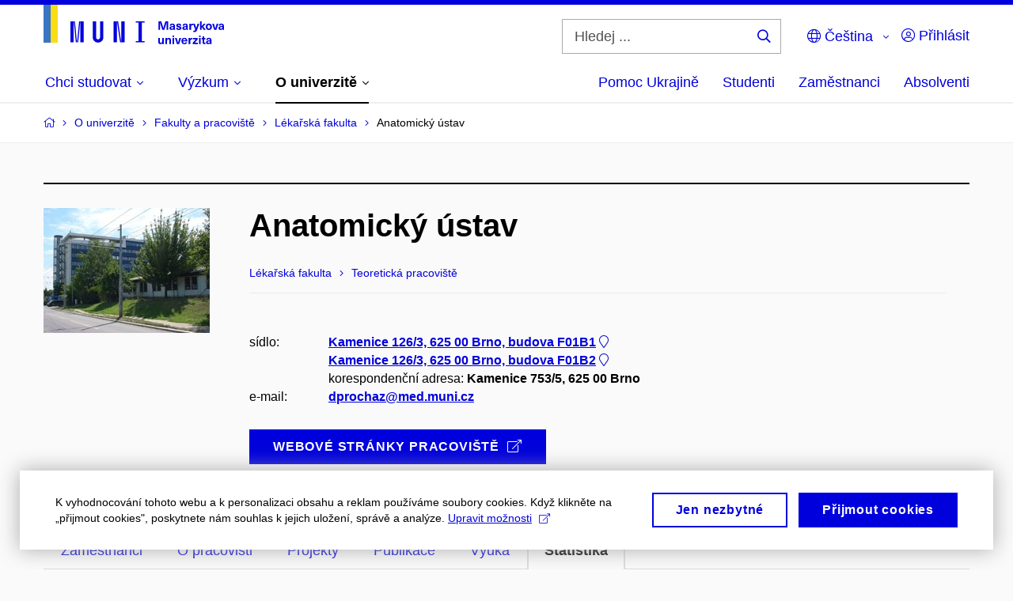

--- FILE ---
content_type: text/css
request_url: https://cdn.muni.cz/css/MuniWeb/MUNI/style.c559e34aee2b33cd85b0.css
body_size: 63433
content:
html{overflow-x:none}html.map-opened{overflow:hidden}/*! normalize.css v4.1.1 | MIT License | github.com/necolas/normalize.css */html{font-family:sans-serif;-ms-text-size-adjust:100%;-webkit-text-size-adjust:100%;box-sizing:border-box;-webkit-font-smoothing:antialiased;-moz-osx-font-smoothing:grayscale;direction:ltr}*,:after,:before{box-sizing:inherit}body{margin:0}article,aside,details,figcaption,figure,footer,header,main,menu,nav,section,summary{display:block}audio,canvas,progress,video{display:inline-block}audio:not([controls]){display:none;height:0}progress{vertical-align:baseline}[hidden],template{display:none}a{background-color:transparent;-webkit-text-decoration-skip:objects}a:active,a:hover{outline-width:0}abbr[title]{border-bottom:none;text-decoration:underline;text-decoration:underline dotted}b,strong{font-weight:inherit;font-weight:bolder}dfn{font-style:italic}h1{font-size:2em;margin:.67em 0}mark{background-color:#ff0;color:#000}small{font-size:80%}sub,sup{font-size:75%;line-height:0;position:relative;vertical-align:baseline}sub{bottom:-.25em}sup{top:-.5em}img{border-style:none}svg:not(:root){overflow:hidden}embed,iframe,img,object{vertical-align:middle}code,kbd,pre,samp{font-family:monospace,monospace;font-size:1em}figure{margin:1em 40px}hr{box-sizing:content-box;height:0;overflow:visible}button,input,select,textarea{font:inherit;margin:0;outline:none}optgroup{font-weight:700}button,input{overflow:visible}button,select{text-transform:none}[type=reset],[type=submit],button,html [type=button]{-webkit-appearance:button}[type=button]::-moz-focus-inner,[type=reset]::-moz-focus-inner,[type=submit]::-moz-focus-inner,button::-moz-focus-inner{border-style:none;padding:0}[type=button]:-moz-focusring,[type=reset]:-moz-focusring,[type=submit]:-moz-focusring,button:-moz-focusring{outline:1px dotted ButtonText}fieldset{border:0;margin:0;padding:0}legend{box-sizing:border-box;color:inherit;display:table;max-width:100%;padding:0;white-space:normal}textarea{overflow:auto}[type=checkbox],[type=radio]{box-sizing:border-box;padding:0}[type=number]::-webkit-inner-spin-button,[type=number]::-webkit-outer-spin-button{height:auto}[type=search]{-webkit-appearance:textfield;outline-offset:-2px}[type=search]::-webkit-search-cancel-button,[type=search]::-webkit-search-decoration{-webkit-appearance:none}::-webkit-input-placeholder{color:inherit;opacity:.54}::-webkit-file-upload-button{-webkit-appearance:button;font:inherit}@font-face{font-family:Muni;font-style:normal;font-weight:700;src:url(../fonts/muni-bold-webfont.86c30c8e30c009d7e938.woff2) format("woff2"),url(../fonts/muni-bold-webfont.8750ffbf11bc56721d90.woff) format("woff")}body{background:#fafafa;color:#000;font:normal 16px/1.45 Arial,Helvetica Neue,sans-serif;min-width:320px}@media(min-width:768px){body{font-size:18px}}.h0,.h1,.h2,.h3,.h4,.h5,.h6,h1,h2,h3,h4,h5,h6{color:#000;font-family:Arial,Helvetica Neue,sans-serif;font-weight:700;line-height:1.11em}.h0 a,.h1 a,.h2 a,.h3 a,.h4 a,.h5 a,.h6 a,h1 a,h2 a,h3 a,h4 a,h5 a,h6 a{text-decoration:none}.h0 b,.h0 strong,.h1 b,.h1 strong,.h2 b,.h2 strong,.h3 b,.h3 strong,.h4 b,.h4 strong,.h5 b,.h5 strong,.h6 b,.h6 strong,h1 b,h1 strong,h2 b,h2 strong,h3 b,h3 strong,h4 b,h4 strong,h5 b,h5 strong,h6 b,h6 strong{font-weight:inherit}.h0{font-size:33px!important;margin:.75em 0}@media(min-width:768px){.h0{font-size:45px!important}}@media(min-width:1024px){.h0{font-size:54px!important}}.h1,h1{font-size:32px;margin:.9em 0 .6em}@media(min-width:768px){.h1,h1{font-size:40px}}@media(min-width:1024px){.h1,h1{font-size:48px}}.h1{font-size:32px!important}@media(min-width:768px){.h1{font-size:40px!important}}@media(min-width:1024px){.h1{font-size:48px!important}}.h2,h2{font-size:28px;margin:.95em 0 .7em}@media(min-width:768px){.h2,h2{font-size:32px}}@media(min-width:1024px){.h2,h2{font-size:40px}}.h2{font-size:28px!important}@media(min-width:768px){.h2{font-size:32px!important}}@media(min-width:1024px){.h2{font-size:40px!important}}.h3,h3{font-size:24px;margin:1.5em 0 .7em}@media(min-width:768px){.h3,h3{font-size:24px}}@media(min-width:1024px){.h3,h3{font-size:32px}}.h3{font-size:24px!important}@media(min-width:768px){.h3{font-size:24px!important}}@media(min-width:1024px){.h3{font-size:32px!important}}.h4,h4{font-size:18px;line-height:1.2em;margin:1.55em 0 .8em}@media(min-width:768px){.h4,h4{font-size:21px}}@media(min-width:1024px){.h4,h4{font-size:24px}}.h4{font-size:18px!important}@media(min-width:768px){.h4{font-size:21px!important}}@media(min-width:1024px){.h4{font-size:24px!important}}.h5,h5{font-size:18px;line-height:1.2em;margin:1.55em 0 .5em}.h5{font-size:18px!important}.h6,h6{font-size:16px;line-height:1.2em;margin:1.55em 0 .7em;text-transform:uppercase}.h6{font-size:16px!important}p{margin:0 0 2.1em}hr{border:none;border-top:1px solid #dcdcdc;height:1px;margin:30px 0;overflow:hidden}blockquote{margin:0 0 1.25em;padding:0}.link{cursor:pointer}.link,a{color:#0000dc;text-decoration:underline;text-underline-position:auto;text-decoration-skip:ink;transition:color .2s}.ie11 .link:hover,.ie11 a:hover{color:#000}@media(hover:hover)and (pointer:fine){.link:hover,a:hover{color:#000}}.link:not([href]):not(.link),a:not([href]):not(.link){color:#000;cursor:default;text-decoration:line-through}.no-a-underline .link,.no-a-underline a{text-decoration:none}ol,ul{list-style:none;margin:0 0 2.1em;padding:0}ol+ol,ol+ul,ul+ol,ul+ul{margin-top:-2.1em}li{margin:0 0 .25em;padding:0 0 0 15px;position:relative}li ol,li ul{margin-left:20px}li ol,li ol:first-child,li ul,li ul:first-child{margin-bottom:0;margin-top:.25em}li>p:last-child{margin-bottom:0}ul>li:not([class]):before{background:#000;border-radius:3px;content:""!important;height:4px;left:0;position:absolute;top:.55em!important;width:4px}ol{counter-reset:item}ol>li{background:none;padding:0 0 0 1.6666666667em}ol>li:before{color:#000;content:counter(item) ".";counter-increment:item;font-weight:700;left:0;position:absolute;text-align:right;width:1.4em}ol[type=spc]{counter-reset:section;list-style-type:none}ol[type=spc]>li{padding:0 0 0 1.8888888889em}ol[type=spc]>li:before{content:counters(section,".") " ";counter-increment:section}ol[type=spc]>li ol[type=spc]>li{padding:0 0 0 1.8888888889em}ol[type=spc]>li ol[type=spc]>li ol[type=spc]>li{padding:0 0 0 2.6666666667em}ol[type="1"]>li:before{content:counter(item,decimal) "."}ol[type=A]>li:before{content:counter(item,upper-alpha) "."}ol[type=a]>li:before{content:counter(item,lower-alpha) "."}ol[type=I]>li:before{content:counter(item,upper-roman) "."}ol[type=i]>li:before{content:counter(item,lower-roman) "."}p+ul{margin-top:-1em}dl{margin:0 0 2.1em}dt{font-weight:700;margin:0}dd{margin:0 0 .75em;padding:0}table{border:none;border-collapse:collapse;clear:both;empty-cells:show;font-size:16px;margin:0 0 2em;width:100%}table.table-padded td:first-child,table.table-padded th:first-child{padding-left:10px}table.table-padded td:last-child,table.table-padded th:last-child{padding-right:10px}table.table-condensed{width:auto}table.table-condensed td,table.table-condensed th{border:0;padding:0 0 0 16px}table.table-condensed td:first-child,table.table-condensed th:first-child{padding-left:0}table.table-big td,table.table-big th{padding-bottom:15px;padding-top:15px}@media(max-width:479px){table,table tbody,table tr{display:block}table th{border-bottom-width:0}table td,table th{display:block;padding-left:0;padding-right:0}table td{border-bottom-width:0;border-top-width:0;padding-top:0}table td:last-child{border-bottom-width:1px}}td,th{border:solid hsla(0,0%,86%,.5);border-width:0 0 1px;padding:10px 22px;text-align:left;vertical-align:top}td:first-child,th:first-child{padding-left:0}td:last-child,th:last-child{padding-right:0}td.spanned-col,th.spanned-col{padding-left:22px}.box-bg--grey-dark td,.box-bg--grey-dark th{border-color:hsla(0,0%,61%,.5)}th{font-weight:700}tbody tr:last-child td,tbody tr:last-child th{border-bottom:0}thead{font-weight:700}thead td,thead th{border-color:#dcdcdc;border-width:0 0 1px;padding:15px 22px}tfoot{font-size:16px;font-weight:700}tfoot td,tfoot th{border-color:#dcdcdc;border-width:1px 0 0;padding:15px 22px}.table-wrap{background:#fff;border:1px solid #dcdcdc;margin:0 0 1.25em;padding:10px 22px}.table-wrap table{margin:0}.js .tr-clickable{cursor:pointer}.js .tr-clickable td,.js .tr-clickable th{color:#0000dc;transition:color .2s,background .2s}.js .tr-clickable td a,.js .tr-clickable th a{text-decoration:none}.ie11 .js .tr-clickable:hover td,.ie11 .js .tr-clickable:hover th{background:#fff}@media(hover:hover)and (pointer:fine){.js .tr-clickable:hover td,.js .tr-clickable:hover th{background:#fff}}.js .white .tr-clickable td,.js .white .tr-clickable th{color:#fff;text-decoration:underline}.ie11 .js .tr-clickable-light:hover td,.ie11 .js .tr-clickable-light:hover th{background:#fafafa}@media(hover:hover)and (pointer:fine){.js .tr-clickable-light:hover td,.js .tr-clickable-light:hover th{background:#fafafa}}.ie11 .js .tr-clickable-transparent:hover td,.ie11 .js .tr-clickable-transparent:hover th{background:hsla(0,0%,98%,.5)}@media(hover:hover)and (pointer:fine){.js .tr-clickable-transparent:hover td,.js .tr-clickable-transparent:hover th{background:hsla(0,0%,98%,.5)}}img.left{float:left;margin:.25em 30px 10px 0}img.right{float:right;margin:.25em 0 10px 30px}@media(max-width:1439px){img{height:auto;max-width:100%}}.image--left~ol li,.image--left~ul li,.image~ol li,.image~ul li,img~ol li,img~ul li{overflow:hidden}.act .h2,.act h2{font-size:18px;text-align:center}.act .h3,.act h3{font-size:24px;margin-top:5px;text-align:center}@media(min-width:768px){.act .h3,.act h3{font-size:24px}}.act ol{margin-left:0}.act ol li{padding-left:35px}.act ol>li:before{content:"(" counter(item) ")";font-size:inherit;font-weight:400;top:0}.act ol>li li:before{content:counter(item,lower-alpha) ")"}.act ol>li li li:before{content:counter(item,lower-roman) "."}.inp-item--checkbox>span:after,.inp-select .selectize-input:after{vertical-align:-.125em}@font-face{font-family:Font Awesome Pro;font-style:normal;font-weight:300;src:url(../fonts/fa-light-300.48d5b0cddbcd5e718388.woff2) format("woff2")}@font-face{font-family:Font Awesome Brands;font-style:normal;font-weight:400;src:url(../fonts/fa-brands-400.878f31251d960bd6266f.woff2) format("woff2")}.fab,.fal,.far,.fas,.icon,.inp-item--checkbox>span:after,.inp-select .selectize-input:after{font-family:Font Awesome Pro,Font Awesome Brands;-webkit-font-smoothing:antialiased;-moz-osx-font-smoothing:grayscale;display:inline-block;font-style:normal;font-variant:normal;font-weight:300;line-height:1}.fab,.fal,.far,.fas,.icon{text-decoration:none;text-rendering:auto}.icon-lg{font-size:1.3333333333em;line-height:.75em;vertical-align:-.0667em}.icon-xs{font-size:.75em}.icon-sm{font-size:.875em}.icon-1x{font-size:1em}.icon-2x{font-size:2em}.icon-3x{font-size:3em}.icon-4x{font-size:4em}.icon-5x{font-size:5em}.icon-6x{font-size:6em}.icon-7x{font-size:7em}.icon-8x{font-size:8em}.icon-9x{font-size:9em}.icon-10x{font-size:10em}.icon-fw{text-align:center;width:1.25em}.btn-dropdown__list,.grid,.inp-items__list,.list-blank,.list-icon{margin:0}.grid{font-size:0}@media(min--moz-device-pixel-ratio:0){.grid{letter-spacing:-1px}}@media(-webkit-min-device-pixel-ratio:0){.grid{letter-spacing:-1px}}.grid__cell{display:inline-block;font-size:16px;letter-spacing:normal;text-align:left;vertical-align:top;white-space:normal}@media(min-width:768px){.grid__cell{font-size:18px}}.icon-ul{font-size:14px}.icon-ul>li{background:none;background-position:0 0;background-size:auto;margin:0 0 .3em;overflow:visible;padding:0 0 0 25px;position:static;position:relative}.icon-ul>li:before{background:none;border-radius:0;content:normal;display:none;height:auto;left:auto;position:static;top:auto;width:auto}.icon-ul ul{margin-bottom:0}.icon-li{color:#0000dc;left:0;position:absolute;top:3px}.icon-ul--spec{font-size:16px;margin:0}.icon-ul--spec .icon-li.icon-li{color:#aaa;margin-top:0;top:5px}.icon-ul--spec a{text-decoration:none}.icon-ul--spec>li{padding:2px 0 2px 30px}.big .icon-ul,.big.icon-ul{font-size:22px;margin-bottom:30px;margin-left:0}.big .icon-ul>li,.big.icon-ul>li{margin-bottom:.65em;padding-left:38px}.big .icon-li{font-size:28px}.icon-border{border:.08em solid #eee;border-radius:.1em;padding:.2em .25em .15em}.icon-pull-left{float:left}.icon-pull-right{float:right}.fab.icon-pull-left,.fal.icon-pull-left,.far.icon-pull-left,.fas.icon-pull-left,.icon.icon-pull-left{margin-right:.3em}.fab.icon-pull-right,.fal.icon-pull-right,.far.icon-pull-right,.fas.icon-pull-right,.icon.icon-pull-right{margin-left:.3em}.icon-spin{animation:fa-spin 2s linear infinite}.icon-pulse{animation:fa-spin 1s steps(8) infinite}@keyframes fa-spin{0%{transform:rotate(0deg)}to{transform:rotate(1turn)}}.icon-rotate-90{-ms-filter:"progid:DXImageTransform.Microsoft.BasicImage(rotation=1)";transform:rotate(90deg)}.icon-rotate-180{-ms-filter:"progid:DXImageTransform.Microsoft.BasicImage(rotation=2)";transform:rotate(180deg)}.icon-rotate-270{-ms-filter:"progid:DXImageTransform.Microsoft.BasicImage(rotation=3)";transform:rotate(270deg)}.icon-flip-horizontal{-ms-filter:"progid:DXImageTransform.Microsoft.BasicImage(rotation=0, mirror=1)";transform:scaleX(-1)}.icon-flip-vertical{transform:scaleY(-1)}.icon-flip-horizontal.icon-flip-vertical,.icon-flip-vertical{-ms-filter:"progid:DXImageTransform.Microsoft.BasicImage(rotation=2, mirror=1)"}.icon-flip-horizontal.icon-flip-vertical{transform:scale(-1)}:root .icon-flip-horizontal,:root .icon-flip-vertical,:root .icon-rotate-180,:root .icon-rotate-270,:root .icon-rotate-90{filter:none}.icon-stack{display:inline-block;height:2em;line-height:2em;position:relative;vertical-align:middle;width:2.5em}.icon-stack-1x,.icon-stack-2x{left:0;position:absolute;text-align:center;width:100%}.icon-stack-1x{line-height:inherit}.icon-stack-2x{font-size:2em}.icon-inverse{color:#fff}.icon-500px:before{content:""}.icon-abacus:before{content:""}.icon-accessible-icon:before{content:""}.icon-accusoft:before{content:""}.icon-acorn:before{content:""}.icon-acquisitions-incorporated:before{content:""}.icon-ad:before{content:""}.icon-address-book:before{content:""}.icon-address-card:before{content:""}.icon-adjust:before{content:""}.icon-adn:before{content:""}.icon-adobe:before{content:""}.icon-adversal:before{content:""}.icon-affiliatetheme:before{content:""}.icon-air-freshener:before{content:""}.icon-alarm-clock:before{content:""}.icon-algolia:before{content:""}.icon-alicorn:before{content:""}.icon-align-center:before{content:""}.icon-align-justify:before{content:""}.icon-align-left:before{content:""}.icon-align-right:before{content:""}.icon-alipay:before{content:""}.icon-allergies:before{content:""}.icon-amazon:before{content:""}.icon-amazon-pay:before{content:""}.icon-ambulance:before{content:""}.icon-american-sign-language-interpreting:before{content:""}.icon-amilia:before{content:""}.icon-analytics:before{content:""}.icon-anchor:before{content:""}.icon-android:before{content:""}.icon-angel:before{content:""}.icon-angellist:before{content:""}.icon-angle-double-down:before{content:""}.icon-angle-double-left:before{content:""}.icon-angle-double-right:before{content:""}.icon-angle-double-up:before{content:""}.icon-angle-down:before{content:""}.icon-angle-left:before{content:""}.icon-angle-right:before{content:""}.icon-angle-up:before{content:""}.icon-angry:before{content:""}.icon-angrycreative:before{content:""}.icon-angular:before{content:""}.icon-ankh:before{content:""}.icon-app-store:before{content:""}.icon-app-store-ios:before{content:""}.icon-apper:before{content:""}.icon-apple:before{content:""}.icon-apple-alt:before{content:""}.icon-apple-crate:before{content:""}.icon-apple-pay:before{content:""}.icon-archive:before{content:""}.icon-archway:before{content:""}.icon-arrow-alt-circle-down:before{content:""}.icon-arrow-alt-circle-left:before{content:""}.icon-arrow-alt-circle-right:before{content:""}.icon-arrow-alt-circle-up:before{content:""}.icon-arrow-alt-down:before{content:""}.icon-arrow-alt-from-bottom:before{content:""}.icon-arrow-alt-from-left:before{content:""}.icon-arrow-alt-from-right:before{content:""}.icon-arrow-alt-from-top:before{content:""}.icon-arrow-alt-left:before{content:""}.icon-arrow-alt-right:before{content:""}.icon-arrow-alt-square-down:before{content:""}.icon-arrow-alt-square-left:before{content:""}.icon-arrow-alt-square-right:before{content:""}.icon-arrow-alt-square-up:before{content:""}.icon-arrow-alt-to-bottom:before{content:""}.icon-arrow-alt-to-left:before{content:""}.icon-arrow-alt-to-right:before{content:""}.icon-arrow-alt-to-top:before{content:""}.icon-arrow-alt-up:before{content:""}.icon-arrow-circle-down:before{content:""}.icon-arrow-circle-left:before{content:""}.icon-arrow-circle-right:before{content:""}.icon-arrow-circle-up:before{content:""}.icon-arrow-down:before{content:""}.icon-arrow-from-bottom:before{content:""}.icon-arrow-from-left:before{content:""}.icon-arrow-from-right:before{content:""}.icon-arrow-from-top:before{content:""}.icon-arrow-left:before{content:""}.icon-arrow-right:before{content:""}.icon-arrow-square-down:before{content:""}.icon-arrow-square-left:before{content:""}.icon-arrow-square-right:before{content:""}.icon-arrow-square-up:before{content:""}.icon-arrow-to-bottom:before{content:""}.icon-arrow-to-left:before{content:""}.icon-arrow-to-right:before{content:""}.icon-arrow-to-top:before{content:""}.icon-arrow-up:before{content:""}.icon-arrows:before{content:""}.icon-arrows-alt:before{content:""}.icon-arrows-alt-h:before{content:""}.icon-arrows-alt-v:before{content:""}.icon-arrows-h:before{content:""}.icon-arrows-v:before{content:""}.icon-artstation:before{content:""}.icon-assistive-listening-systems:before{content:""}.icon-asterisk:before{content:""}.icon-asymmetrik:before{content:""}.icon-at:before{content:""}.icon-atlas:before{content:""}.icon-atlassian:before{content:""}.icon-atom:before{content:""}.icon-atom-alt:before{content:""}.icon-audible:before{content:""}.icon-audio-description:before{content:""}.icon-autoprefixer:before{content:""}.icon-avianex:before{content:""}.icon-aviato:before{content:""}.icon-award:before{content:""}.icon-aws:before{content:""}.icon-axe:before{content:""}.icon-axe-battle:before{content:""}.icon-baby:before{content:""}.icon-baby-carriage:before{content:""}.icon-backpack:before{content:""}.icon-backspace:before{content:""}.icon-backward:before{content:""}.icon-badge:before{content:""}.icon-badge-check:before{content:""}.icon-badge-dollar:before{content:""}.icon-badge-percent:before{content:""}.icon-badger-honey:before{content:""}.icon-balance-scale:before{content:""}.icon-balance-scale-left:before{content:""}.icon-balance-scale-right:before{content:""}.icon-ball-pile:before{content:""}.icon-ballot:before{content:""}.icon-ballot-check:before{content:""}.icon-ban:before{content:""}.icon-band-aid:before{content:""}.icon-bandcamp:before{content:""}.icon-barcode:before{content:""}.icon-barcode-alt:before{content:""}.icon-barcode-read:before{content:""}.icon-barcode-scan:before{content:""}.icon-bars:before{content:""}.icon-baseball:before{content:""}.icon-baseball-ball:before{content:""}.icon-basketball-ball:before{content:""}.icon-basketball-hoop:before{content:""}.icon-bat:before{content:""}.icon-bath:before{content:""}.icon-battery-bolt:before{content:""}.icon-battery-empty:before{content:""}.icon-battery-full:before{content:""}.icon-battery-half:before{content:""}.icon-battery-quarter:before{content:""}.icon-battery-slash:before{content:""}.icon-battery-three-quarters:before{content:""}.icon-bed:before{content:""}.icon-beer:before{content:""}.icon-behance:before{content:""}.icon-behance-square:before{content:""}.icon-bell:before{content:""}.icon-bell-school:before{content:""}.icon-bell-school-slash:before{content:""}.icon-bell-slash:before{content:""}.icon-bells:before{content:""}.icon-bezier-curve:before{content:""}.icon-bible:before{content:""}.icon-bicycle:before{content:""}.icon-bimobject:before{content:""}.icon-binoculars:before{content:""}.icon-biohazard:before{content:""}.icon-birthday-cake:before{content:""}.icon-bitbucket:before{content:""}.icon-bitcoin:before{content:""}.icon-bity:before{content:""}.icon-black-tie:before{content:""}.icon-blackberry:before{content:""}.icon-blanket:before{content:""}.icon-blender:before{content:""}.icon-blender-phone:before{content:""}.icon-blind:before{content:""}.icon-blog:before{content:""}.icon-blogger:before{content:""}.icon-blogger-b:before{content:""}.icon-bluetooth:before{content:""}.icon-bluetooth-b:before{content:""}.icon-bold:before{content:""}.icon-bolt:before{content:""}.icon-bomb:before{content:""}.icon-bone:before{content:""}.icon-bone-break:before{content:""}.icon-bong:before{content:""}.icon-book:before{content:""}.icon-book-alt:before{content:""}.icon-book-dead:before{content:""}.icon-book-heart:before{content:""}.icon-book-open:before{content:""}.icon-book-reader:before{content:""}.icon-book-spells:before{content:""}.icon-bookmark:before{content:""}.icon-books:before{content:""}.icon-boot:before{content:""}.icon-booth-curtain:before{content:""}.icon-bow-arrow:before{content:""}.icon-bowling-ball:before{content:""}.icon-bowling-pins:before{content:""}.icon-box:before{content:""}.icon-box-alt:before{content:""}.icon-box-ballot:before{content:""}.icon-box-check:before{content:""}.icon-box-fragile:before{content:""}.icon-box-full:before{content:""}.icon-box-heart:before{content:""}.icon-box-open:before{content:""}.icon-box-up:before{content:""}.icon-box-usd:before{content:""}.icon-boxes:before{content:""}.icon-boxes-alt:before{content:""}.icon-boxing-glove:before{content:""}.icon-braille:before{content:""}.icon-brain:before{content:""}.icon-briefcase:before{content:""}.icon-briefcase-medical:before{content:""}.icon-broadcast-tower:before{content:""}.icon-broom:before{content:""}.icon-browser:before{content:""}.icon-brush:before{content:""}.icon-btc:before{content:""}.icon-bug:before{content:""}.icon-building:before{content:""}.icon-bullhorn:before{content:""}.icon-bullseye:before{content:""}.icon-bullseye-arrow:before{content:""}.icon-bullseye-pointer:before{content:""}.icon-burn:before{content:""}.icon-buromobelexperte:before{content:""}.icon-bus:before{content:""}.icon-bus-alt:before{content:""}.icon-bus-school:before{content:""}.icon-business-time:before{content:""}.icon-buysellads:before{content:""}.icon-cabinet-filing:before{content:""}.icon-calculator:before{content:""}.icon-calculator-alt:before{content:""}.icon-calendar:before{content:""}.icon-calendar-alt:before{content:""}.icon-calendar-check:before{content:""}.icon-calendar-day:before{content:""}.icon-calendar-edit:before{content:""}.icon-calendar-exclamation:before{content:""}.icon-calendar-minus:before{content:""}.icon-calendar-plus:before{content:""}.icon-calendar-star:before{content:""}.icon-calendar-times:before{content:""}.icon-calendar-week:before{content:""}.icon-camera:before{content:""}.icon-camera-alt:before{content:""}.icon-camera-retro:before{content:""}.icon-campfire:before{content:""}.icon-campground:before{content:""}.icon-canadian-maple-leaf:before{content:""}.icon-candle-holder:before{content:""}.icon-candy-cane:before{content:""}.icon-candy-corn:before{content:""}.icon-cannabis:before{content:""}.icon-capsules:before{content:""}.icon-car:before{content:""}.icon-car-alt:before{content:""}.icon-car-battery:before{content:""}.icon-car-bump:before{content:""}.icon-car-crash:before{content:""}.icon-car-garage:before{content:""}.icon-car-mechanic:before{content:""}.icon-car-side:before{content:""}.icon-car-tilt:before{content:""}.icon-car-wash:before{content:""}.icon-caret-circle-down:before{content:""}.icon-caret-circle-left:before{content:""}.icon-caret-circle-right:before{content:""}.icon-caret-circle-up:before{content:""}.icon-caret-down:before{content:""}.icon-caret-left:before{content:""}.icon-caret-right:before{content:""}.icon-caret-square-down:before{content:""}.icon-caret-square-left:before{content:""}.icon-caret-square-right:before{content:""}.icon-caret-square-up:before{content:""}.icon-caret-up:before{content:""}.icon-carrot:before{content:""}.icon-cart-arrow-down:before{content:""}.icon-cart-plus:before{content:""}.icon-cash-register:before{content:""}.icon-cat:before{content:""}.icon-cauldron:before{content:""}.icon-cc-amazon-pay:before{content:""}.icon-cc-amex:before{content:""}.icon-cc-apple-pay:before{content:""}.icon-cc-diners-club:before{content:""}.icon-cc-discover:before{content:""}.icon-cc-jcb:before{content:""}.icon-cc-mastercard:before{content:""}.icon-cc-paypal:before{content:""}.icon-cc-stripe:before{content:""}.icon-cc-visa:before{content:""}.icon-centercode:before{content:""}.icon-centos:before{content:""}.icon-certificate:before{content:""}.icon-chair:before{content:""}.icon-chair-office:before{content:""}.icon-chalkboard:before{content:""}.icon-chalkboard-teacher:before{content:""}.icon-charging-station:before{content:""}.icon-chart-area:before{content:""}.icon-chart-bar:before{content:""}.icon-chart-line:before{content:""}.icon-chart-line-down:before{content:""}.icon-chart-network:before{content:""}.icon-chart-pie:before{content:""}.icon-chart-pie-alt:before{content:""}.icon-check:before{content:""}.icon-check-circle:before{content:""}.icon-check-double:before{content:""}.icon-check-square:before{content:""}.icon-chess:before{content:""}.icon-chess-bishop:before{content:""}.icon-chess-bishop-alt:before{content:""}.icon-chess-board:before{content:""}.icon-chess-clock:before{content:""}.icon-chess-clock-alt:before{content:""}.icon-chess-king:before{content:""}.icon-chess-king-alt:before{content:""}.icon-chess-knight:before{content:""}.icon-chess-knight-alt:before{content:""}.icon-chess-pawn:before{content:""}.icon-chess-pawn-alt:before{content:""}.icon-chess-queen:before{content:""}.icon-chess-queen-alt:before{content:""}.icon-chess-rook:before{content:""}.icon-chess-rook-alt:before{content:""}.icon-chevron-circle-down:before{content:""}.icon-chevron-circle-left:before{content:""}.icon-chevron-circle-right:before{content:""}.icon-chevron-circle-up:before{content:""}.icon-chevron-double-down:before{content:""}.icon-chevron-double-left:before{content:""}.icon-chevron-double-right:before{content:""}.icon-chevron-double-up:before{content:""}.icon-chevron-down:before{content:""}.icon-chevron-left:before{content:""}.icon-chevron-right:before{content:""}.icon-chevron-square-down:before{content:""}.icon-chevron-square-left:before{content:""}.icon-chevron-square-right:before{content:""}.icon-chevron-square-up:before{content:""}.icon-chevron-up:before{content:""}.icon-child:before{content:""}.icon-chimney:before{content:""}.icon-chrome:before{content:""}.icon-church:before{content:""}.icon-circle:before{content:""}.icon-circle-notch:before{content:""}.icon-city:before{content:""}.icon-claw-marks:before{content:""}.icon-clipboard:before{content:""}.icon-clipboard-check:before{content:""}.icon-clipboard-list:before{content:""}.icon-clipboard-list-check:before{content:""}.icon-clipboard-prescription:before{content:""}.icon-clock:before{content:""}.icon-clone:before{content:""}.icon-closed-captioning:before{content:""}.icon-cloud:before{content:""}.icon-cloud-download:before{content:""}.icon-cloud-download-alt:before{content:""}.icon-cloud-drizzle:before{content:""}.icon-cloud-hail:before{content:""}.icon-cloud-hail-mixed:before{content:""}.icon-cloud-meatball:before{content:""}.icon-cloud-moon:before{content:""}.icon-cloud-moon-rain:before{content:""}.icon-cloud-rain:before{content:""}.icon-cloud-rainbow:before{content:""}.icon-cloud-showers:before{content:""}.icon-cloud-showers-heavy:before{content:""}.icon-cloud-sleet:before{content:""}.icon-cloud-snow:before{content:""}.icon-cloud-sun:before{content:""}.icon-cloud-sun-rain:before{content:""}.icon-cloud-upload:before{content:""}.icon-cloud-upload-alt:before{content:""}.icon-clouds:before{content:""}.icon-clouds-moon:before{content:""}.icon-clouds-sun:before{content:""}.icon-cloudscale:before{content:""}.icon-cloudsmith:before{content:""}.icon-cloudversify:before{content:""}.icon-club:before{content:""}.icon-cocktail:before{content:""}.icon-code:before{content:""}.icon-code-branch:before{content:""}.icon-code-commit:before{content:""}.icon-code-merge:before{content:""}.icon-codepen:before{content:""}.icon-codiepie:before{content:""}.icon-coffee:before{content:""}.icon-coffee-togo:before{content:""}.icon-coffin:before{content:""}.icon-cog:before{content:""}.icon-cogs:before{content:""}.icon-coins:before{content:""}.icon-columns:before{content:""}.icon-comment:before{content:""}.icon-comment-alt:before{content:""}.icon-comment-alt-check:before{content:""}.icon-comment-alt-dollar:before{content:""}.icon-comment-alt-dots:before{content:""}.icon-comment-alt-edit:before{content:""}.icon-comment-alt-exclamation:before{content:""}.icon-comment-alt-lines:before{content:""}.icon-comment-alt-minus:before{content:""}.icon-comment-alt-plus:before{content:""}.icon-comment-alt-slash:before{content:""}.icon-comment-alt-smile:before{content:""}.icon-comment-alt-times:before{content:""}.icon-comment-check:before{content:""}.icon-comment-dollar:before{content:""}.icon-comment-dots:before{content:""}.icon-comment-edit:before{content:""}.icon-comment-exclamation:before{content:""}.icon-comment-lines:before{content:""}.icon-comment-minus:before{content:""}.icon-comment-plus:before{content:""}.icon-comment-slash:before{content:""}.icon-comment-smile:before{content:""}.icon-comment-times:before{content:""}.icon-comments:before{content:""}.icon-comments-alt:before{content:""}.icon-comments-alt-dollar:before{content:""}.icon-comments-dollar:before{content:""}.icon-compact-disc:before{content:""}.icon-compass:before{content:""}.icon-compass-slash:before{content:""}.icon-compress:before{content:""}.icon-compress-alt:before{content:""}.icon-compress-arrows-alt:before{content:""}.icon-compress-wide:before{content:""}.icon-concierge-bell:before{content:""}.icon-confluence:before{content:""}.icon-connectdevelop:before{content:""}.icon-container-storage:before{content:""}.icon-contao:before{content:""}.icon-conveyor-belt:before{content:""}.icon-conveyor-belt-alt:before{content:""}.icon-cookie:before{content:""}.icon-cookie-bite:before{content:""}.icon-copy:before{content:""}.icon-copyright:before{content:""}.icon-corn:before{content:""}.icon-couch:before{content:""}.icon-cow:before{content:""}.icon-cpanel:before{content:""}.icon-creative-commons:before{content:""}.icon-creative-commons-by:before{content:""}.icon-creative-commons-nc:before{content:""}.icon-creative-commons-nc-eu:before{content:""}.icon-creative-commons-nc-jp:before{content:""}.icon-creative-commons-nd:before{content:""}.icon-creative-commons-pd:before{content:""}.icon-creative-commons-pd-alt:before{content:""}.icon-creative-commons-remix:before{content:""}.icon-creative-commons-sa:before{content:""}.icon-creative-commons-sampling:before{content:""}.icon-creative-commons-sampling-plus:before{content:""}.icon-creative-commons-share:before{content:""}.icon-creative-commons-zero:before{content:""}.icon-credit-card:before{content:""}.icon-credit-card-blank:before{content:""}.icon-credit-card-front:before{content:""}.icon-cricket:before{content:""}.icon-critical-role:before{content:""}.icon-crop:before{content:""}.icon-crop-alt:before{content:""}.icon-cross:before{content:""}.icon-crosshairs:before{content:""}.icon-crow:before{content:""}.icon-crown:before{content:""}.icon-css3:before{content:""}.icon-css3-alt:before{content:""}.icon-cube:before{content:""}.icon-cubes:before{content:""}.icon-curling:before{content:""}.icon-cut:before{content:""}.icon-cuttlefish:before{content:""}.icon-d-and-d:before{content:""}.icon-d-and-d-beyond:before{content:""}.icon-dagger:before{content:""}.icon-dashcube:before{content:""}.icon-database:before{content:""}.icon-deaf:before{content:""}.icon-deer:before{content:""}.icon-deer-rudolph:before{content:""}.icon-delicious:before{content:""}.icon-democrat:before{content:""}.icon-deploydog:before{content:""}.icon-deskpro:before{content:""}.icon-desktop:before{content:""}.icon-desktop-alt:before{content:""}.icon-dev:before{content:""}.icon-deviantart:before{content:""}.icon-dewpoint:before{content:""}.icon-dharmachakra:before{content:""}.icon-dhl:before{content:""}.icon-diagnoses:before{content:""}.icon-diamond:before{content:""}.icon-diaspora:before{content:""}.icon-dice:before{content:""}.icon-dice-d10:before{content:""}.icon-dice-d12:before{content:""}.icon-dice-d20:before{content:""}.icon-dice-d4:before{content:""}.icon-dice-d6:before{content:""}.icon-dice-d8:before{content:""}.icon-dice-five:before{content:""}.icon-dice-four:before{content:""}.icon-dice-one:before{content:""}.icon-dice-six:before{content:""}.icon-dice-three:before{content:""}.icon-dice-two:before{content:""}.icon-digg:before{content:""}.icon-digital-ocean:before{content:""}.icon-digital-tachograph:before{content:""}.icon-diploma:before{content:""}.icon-directions:before{content:""}.icon-discord:before{content:""}.icon-discourse:before{content:""}.icon-divide:before{content:""}.icon-dizzy:before{content:""}.icon-dna:before{content:""}.icon-do-not-enter:before{content:""}.icon-dochub:before{content:""}.icon-docker:before{content:""}.icon-dog:before{content:""}.icon-dog-leashed:before{content:""}.icon-dollar-sign:before{content:""}.icon-dolly:before{content:""}.icon-dolly-empty:before{content:""}.icon-dolly-flatbed:before{content:""}.icon-dolly-flatbed-alt:before{content:""}.icon-dolly-flatbed-empty:before{content:""}.icon-donate:before{content:""}.icon-door-closed:before{content:""}.icon-door-open:before{content:""}.icon-dot-circle:before{content:""}.icon-dove:before{content:""}.icon-download:before{content:""}.icon-draft2digital:before{content:""}.icon-drafting-compass:before{content:""}.icon-dragon:before{content:""}.icon-draw-circle:before{content:""}.icon-draw-polygon:before{content:""}.icon-draw-square:before{content:""}.icon-dreidel:before{content:""}.icon-dribbble:before{content:""}.icon-dribbble-square:before{content:""}.icon-dropbox:before{content:""}.icon-drum:before{content:""}.icon-drum-steelpan:before{content:""}.icon-drumstick:before{content:""}.icon-drumstick-bite:before{content:""}.icon-drupal:before{content:""}.icon-duck:before{content:""}.icon-dumbbell:before{content:""}.icon-dumpster:before{content:""}.icon-dumpster-fire:before{content:""}.icon-dungeon:before{content:""}.icon-dyalog:before{content:""}.icon-ear:before{content:""}.icon-ear-muffs:before{content:""}.icon-earlybirds:before{content:""}.icon-ebay:before{content:""}.icon-eclipse:before{content:""}.icon-eclipse-alt:before{content:""}.icon-edge:before{content:""}.icon-edit:before{content:""}.icon-eject:before{content:""}.icon-elementor:before{content:""}.icon-elephant:before{content:""}.icon-ellipsis-h:before{content:""}.icon-ellipsis-h-alt:before{content:""}.icon-ellipsis-v:before{content:""}.icon-ellipsis-v-alt:before{content:""}.icon-ello:before{content:""}.icon-ember:before{content:""}.icon-empire:before{content:""}.icon-empty-set:before{content:""}.icon-engine-warning:before{content:""}.icon-envelope:before{content:""}.icon-envelope-open:before{content:""}.icon-envelope-open-dollar:before{content:""}.icon-envelope-open-text:before{content:""}.icon-envelope-square:before{content:""}.icon-envira:before{content:""}.icon-equals:before{content:""}.icon-eraser:before{content:""}.icon-erlang:before{content:""}.icon-ethereum:before{content:""}.icon-ethernet:before{content:""}.icon-etsy:before{content:""}.icon-euro-sign:before{content:""}.icon-exchange:before{content:""}.icon-exchange-alt:before{content:""}.icon-exclamation:before{content:""}.icon-exclamation-circle:before{content:""}.icon-exclamation-square:before{content:""}.icon-exclamation-triangle:before{content:""}.icon-expand:before{content:""}.icon-expand-alt:before{content:""}.icon-expand-arrows:before{content:""}.icon-expand-arrows-alt:before{content:""}.icon-expand-wide:before{content:""}.icon-expeditedssl:before{content:""}.icon-external-link:before{content:""}.icon-external-link-alt:before{content:""}.icon-external-link-square:before{content:""}.icon-external-link-square-alt:before{content:""}.icon-eye:before{content:""}.icon-eye-dropper:before{content:""}.icon-eye-evil:before{content:""}.icon-eye-slash:before{content:""}.icon-facebook:before{content:""}.icon-facebook-f:before{content:""}.icon-facebook-messenger:before{content:""}.icon-facebook-square:before{content:""}.icon-fantasy-flight-games:before{content:""}.icon-fast-backward:before{content:""}.icon-fast-forward:before{content:""}.icon-fax:before{content:""}.icon-feather:before{content:""}.icon-feather-alt:before{content:""}.icon-fedex:before{content:""}.icon-fedora:before{content:""}.icon-female:before{content:""}.icon-field-hockey:before{content:""}.icon-fighter-jet:before{content:""}.icon-figma:before{content:""}.icon-file:before{content:""}.icon-file-alt:before{content:""}.icon-file-archive:before{content:""}.icon-file-audio:before{content:""}.icon-file-certificate:before{content:""}.icon-file-chart-line:before{content:""}.icon-file-chart-pie:before{content:""}.icon-file-check:before{content:""}.icon-file-code:before{content:""}.icon-file-contract:before{content:""}.icon-file-csv:before{content:""}.icon-file-download:before{content:""}.icon-file-edit:before{content:""}.icon-file-excel:before{content:""}.icon-file-exclamation:before{content:""}.icon-file-export:before{content:""}.icon-file-image:before{content:""}.icon-file-import:before{content:""}.icon-file-invoice:before{content:""}.icon-file-invoice-dollar:before{content:""}.icon-file-medical:before{content:""}.icon-file-medical-alt:before{content:""}.icon-file-minus:before{content:""}.icon-file-pdf:before{content:""}.icon-file-plus:before{content:""}.icon-file-powerpoint:before{content:""}.icon-file-prescription:before{content:""}.icon-file-signature:before{content:""}.icon-file-spreadsheet:before{content:""}.icon-file-times:before{content:""}.icon-file-upload:before{content:""}.icon-file-user:before{content:""}.icon-file-video:before{content:""}.icon-file-word:before{content:""}.icon-fill:before{content:""}.icon-fill-drip:before{content:""}.icon-film:before{content:""}.icon-film-alt:before{content:""}.icon-filter:before{content:""}.icon-fingerprint:before{content:""}.icon-fire:before{content:""}.icon-fire-alt:before{content:""}.icon-fire-extinguisher:before{content:""}.icon-fire-smoke:before{content:""}.icon-firefox:before{content:""}.icon-fireplace:before{content:""}.icon-first-aid:before{content:""}.icon-first-order:before{content:""}.icon-first-order-alt:before{content:""}.icon-firstdraft:before{content:""}.icon-fish:before{content:""}.icon-fist-raised:before{content:""}.icon-flag:before{content:""}.icon-flag-alt:before{content:""}.icon-flag-checkered:before{content:""}.icon-flag-usa:before{content:""}.icon-flame:before{content:""}.icon-flask:before{content:""}.icon-flask-poison:before{content:""}.icon-flask-potion:before{content:""}.icon-flickr:before{content:""}.icon-flipboard:before{content:""}.icon-flushed:before{content:""}.icon-fly:before{content:""}.icon-fog:before{content:""}.icon-folder:before{content:""}.icon-folder-minus:before{content:""}.icon-folder-open:before{content:""}.icon-folder-plus:before{content:""}.icon-folder-times:before{content:""}.icon-folders:before{content:""}.icon-font:before{content:""}.icon-font-awesome:before{content:""}.icon-font-awesome-alt:before{content:""}.icon-font-awesome-flag:before{content:""}.icon-font-awesome-logo-full:before{content:""}.icon-fonticons:before{content:""}.icon-fonticons-fi:before{content:""}.icon-football-ball:before{content:""}.icon-football-helmet:before{content:""}.icon-forklift:before{content:""}.icon-fort-awesome:before{content:""}.icon-fort-awesome-alt:before{content:""}.icon-forumbee:before{content:""}.icon-forward:before{content:""}.icon-foursquare:before{content:""}.icon-fragile:before{content:""}.icon-free-code-camp:before{content:""}.icon-freebsd:before{content:""}.icon-frog:before{content:""}.icon-frosty-head:before{content:""}.icon-frown:before{content:""}.icon-frown-open:before{content:""}.icon-fulcrum:before{content:""}.icon-function:before{content:""}.icon-funnel-dollar:before{content:""}.icon-futbol:before{content:""}.icon-galactic-republic:before{content:""}.icon-galactic-senate:before{content:""}.icon-gamepad:before{content:""}.icon-gas-pump:before{content:""}.icon-gas-pump-slash:before{content:""}.icon-gavel:before{content:""}.icon-gem:before{content:""}.icon-genderless:before{content:""}.icon-get-pocket:before{content:""}.icon-gg:before{content:""}.icon-gg-circle:before{content:""}.icon-ghost:before{content:""}.icon-gift:before{content:""}.icon-gift-card:before{content:""}.icon-gifts:before{content:""}.icon-gingerbread-man:before{content:""}.icon-git:before{content:""}.icon-git-square:before{content:""}.icon-github:before{content:""}.icon-github-alt:before{content:""}.icon-github-square:before{content:""}.icon-gitkraken:before{content:""}.icon-gitlab:before{content:""}.icon-gitter:before{content:""}.icon-glass-champagne:before{content:""}.icon-glass-cheers:before{content:""}.icon-glass-martini:before{content:""}.icon-glass-martini-alt:before{content:""}.icon-glass-whiskey:before{content:""}.icon-glass-whiskey-rocks:before{content:""}.icon-glasses:before{content:""}.icon-glasses-alt:before{content:""}.icon-glide:before{content:""}.icon-glide-g:before{content:""}.icon-globe:before{content:""}.icon-globe-africa:before{content:""}.icon-globe-americas:before{content:""}.icon-globe-asia:before{content:""}.icon-globe-europe:before{content:""}.icon-globe-snow:before{content:""}.icon-globe-stand:before{content:""}.icon-gofore:before{content:""}.icon-golf-ball:before{content:""}.icon-golf-club:before{content:""}.icon-goodreads:before{content:""}.icon-goodreads-g:before{content:""}.icon-google:before{content:""}.icon-google-drive:before{content:""}.icon-google-play:before{content:""}.icon-google-plus:before{content:""}.icon-google-plus-g:before{content:""}.icon-google-plus-square:before{content:""}.icon-google-wallet:before{content:""}.icon-gopuram:before{content:""}.icon-graduation-cap:before{content:""}.icon-gratipay:before{content:""}.icon-grav:before{content:""}.icon-greater-than:before{content:""}.icon-greater-than-equal:before{content:""}.icon-grimace:before{content:""}.icon-grin:before{content:""}.icon-grin-alt:before{content:""}.icon-grin-beam:before{content:""}.icon-grin-beam-sweat:before{content:""}.icon-grin-hearts:before{content:""}.icon-grin-squint:before{content:""}.icon-grin-squint-tears:before{content:""}.icon-grin-stars:before{content:""}.icon-grin-tears:before{content:""}.icon-grin-tongue:before{content:""}.icon-grin-tongue-squint:before{content:""}.icon-grin-tongue-wink:before{content:""}.icon-grin-wink:before{content:""}.icon-grip-horizontal:before{content:""}.icon-grip-lines:before{content:""}.icon-grip-lines-vertical:before{content:""}.icon-grip-vertical:before{content:""}.icon-gripfire:before{content:""}.icon-grunt:before{content:""}.icon-guitar:before{content:""}.icon-gulp:before{content:""}.icon-h-square:before{content:""}.icon-h1:before{content:""}.icon-h2:before{content:""}.icon-h3:before{content:""}.icon-hacker-news:before{content:""}.icon-hacker-news-square:before{content:""}.icon-hackerrank:before{content:""}.icon-hammer:before{content:""}.icon-hammer-war:before{content:""}.icon-hamsa:before{content:""}.icon-hand-heart:before{content:""}.icon-hand-holding:before{content:""}.icon-hand-holding-box:before{content:""}.icon-hand-holding-heart:before{content:""}.icon-hand-holding-magic:before{content:""}.icon-hand-holding-seedling:before{content:""}.icon-hand-holding-usd:before{content:""}.icon-hand-holding-water:before{content:""}.icon-hand-lizard:before{content:""}.icon-hand-paper:before{content:""}.icon-hand-peace:before{content:""}.icon-hand-point-down:before{content:""}.icon-hand-point-left:before{content:""}.icon-hand-point-right:before{content:""}.icon-hand-point-up:before{content:""}.icon-hand-pointer:before{content:""}.icon-hand-receiving:before{content:""}.icon-hand-rock:before{content:""}.icon-hand-scissors:before{content:""}.icon-hand-spock:before{content:""}.icon-hands:before{content:""}.icon-hands-heart:before{content:""}.icon-hands-helping:before{content:""}.icon-hands-usd:before{content:""}.icon-handshake:before{content:""}.icon-handshake-alt:before{content:""}.icon-hanukiah:before{content:""}.icon-hashtag:before{content:""}.icon-hat-santa:before{content:""}.icon-hat-winter:before{content:""}.icon-hat-witch:before{content:""}.icon-hat-wizard:before{content:""}.icon-haykal:before{content:""}.icon-hdd:before{content:""}.icon-head-side:before{content:""}.icon-head-vr:before{content:""}.icon-heading:before{content:""}.icon-headphones:before{content:""}.icon-headphones-alt:before{content:""}.icon-headset:before{content:""}.icon-heart:before{content:""}.icon-heart-broken:before{content:""}.icon-heart-circle:before{content:""}.icon-heart-rate:before{content:""}.icon-heart-square:before{content:""}.icon-heartbeat:before{content:""}.icon-helicopter:before{content:""}.icon-helmet-battle:before{content:""}.icon-hexagon:before{content:""}.icon-highlighter:before{content:""}.icon-hiking:before{content:""}.icon-hippo:before{content:""}.icon-hips:before{content:""}.icon-hire-a-helper:before{content:""}.icon-history:before{content:""}.icon-hockey-mask:before{content:""}.icon-hockey-puck:before{content:""}.icon-hockey-sticks:before{content:""}.icon-holly-berry:before{content:""}.icon-home:before{content:""}.icon-home-heart:before{content:""}.icon-hood-cloak:before{content:""}.icon-hooli:before{content:""}.icon-hornbill:before{content:""}.icon-horse:before{content:""}.icon-horse-head:before{content:""}.icon-hospital:before{content:""}.icon-hospital-alt:before{content:""}.icon-hospital-symbol:before{content:""}.icon-hot-tub:before{content:""}.icon-hotel:before{content:""}.icon-hotjar:before{content:""}.icon-hourglass:before{content:""}.icon-hourglass-end:before{content:""}.icon-hourglass-half:before{content:""}.icon-hourglass-start:before{content:""}.icon-house-damage:before{content:""}.icon-house-flood:before{content:""}.icon-houzz:before{content:""}.icon-hryvnia:before{content:""}.icon-html5:before{content:""}.icon-hubspot:before{content:""}.icon-humidity:before{content:""}.icon-hurricane:before{content:""}.icon-i-cursor:before{content:""}.icon-ice-skate:before{content:""}.icon-icicles:before{content:""}.icon-id-badge:before{content:""}.icon-id-card:before{content:""}.icon-id-card-alt:before{content:""}.icon-igloo:before{content:""}.icon-image:before{content:""}.icon-images:before{content:""}.icon-imdb:before{content:""}.icon-inbox:before{content:""}.icon-inbox-in:before{content:""}.icon-inbox-out:before{content:""}.icon-indent:before{content:""}.icon-industry:before{content:""}.icon-industry-alt:before{content:""}.icon-infinity:before{content:""}.icon-info:before{content:""}.icon-info-circle:before{content:""}.icon-info-square:before{content:""}.icon-inhaler:before{content:""}.icon-instagram:before{content:""}.icon-integral:before{content:""}.icon-intercom:before{content:""}.icon-internet-explorer:before{content:""}.icon-intersection:before{content:""}.icon-inventory:before{content:""}.icon-invision:before{content:""}.icon-ioxhost:before{content:""}.icon-italic:before{content:""}.icon-itunes:before{content:""}.icon-itunes-note:before{content:""}.icon-jack-o-lantern:before{content:""}.icon-java:before{content:""}.icon-jedi:before{content:""}.icon-jedi-order:before{content:""}.icon-jenkins:before{content:""}.icon-jira:before{content:""}.icon-joget:before{content:""}.icon-joint:before{content:""}.icon-joomla:before{content:""}.icon-journal-whills:before{content:""}.icon-js:before{content:""}.icon-js-square:before{content:""}.icon-jsfiddle:before{content:""}.icon-kaaba:before{content:""}.icon-kaggle:before{content:""}.icon-key:before{content:""}.icon-key-skeleton:before{content:""}.icon-keybase:before{content:""}.icon-keyboard:before{content:""}.icon-keycdn:before{content:""}.icon-keynote:before{content:""}.icon-khanda:before{content:""}.icon-kickstarter:before{content:""}.icon-kickstarter-k:before{content:""}.icon-kidneys:before{content:""}.icon-kiss:before{content:""}.icon-kiss-beam:before{content:""}.icon-kiss-wink-heart:before{content:""}.icon-kite:before{content:""}.icon-kiwi-bird:before{content:""}.icon-knife-kitchen:before{content:""}.icon-korvue:before{content:""}.icon-lambda:before{content:""}.icon-lamp:before{content:""}.icon-landmark:before{content:""}.icon-landmark-alt:before{content:""}.icon-language:before{content:""}.icon-laptop:before{content:""}.icon-laptop-code:before{content:""}.icon-laravel:before{content:""}.icon-lastfm:before{content:""}.icon-lastfm-square:before{content:""}.icon-laugh:before{content:""}.icon-laugh-beam:before{content:""}.icon-laugh-squint:before{content:""}.icon-laugh-wink:before{content:""}.icon-layer-group:before{content:""}.icon-layer-minus:before{content:""}.icon-layer-plus:before{content:""}.icon-leaf:before{content:""}.icon-leaf-heart:before{content:""}.icon-leaf-maple:before{content:""}.icon-leaf-oak:before{content:""}.icon-leanpub:before{content:""}.icon-lemon:before{content:""}.icon-less:before{content:""}.icon-less-than:before{content:""}.icon-less-than-equal:before{content:""}.icon-level-down:before{content:""}.icon-level-down-alt:before{content:""}.icon-level-up:before{content:""}.icon-level-up-alt:before{content:""}.icon-life-ring:before{content:""}.icon-lightbulb:before{content:""}.icon-lightbulb-dollar:before{content:""}.icon-lightbulb-exclamation:before{content:""}.icon-lightbulb-on:before{content:""}.icon-lightbulb-slash:before{content:""}.icon-lights-holiday:before{content:""}.icon-line:before{content:""}.icon-link:before{content:""}.icon-linkedin:before{content:""}.icon-linkedin-in:before{content:""}.icon-linode:before{content:""}.icon-linux:before{content:""}.icon-lips:before{content:""}.icon-lira-sign:before{content:""}.icon-list:before{content:""}.icon-list-alt:before{content:""}.icon-list-ol:before{content:""}.icon-list-ul:before{content:""}.icon-location:before{content:""}.icon-location-arrow:before{content:""}.icon-location-circle:before{content:""}.icon-location-slash:before{content:""}.icon-lock:before{content:""}.icon-lock-alt:before{content:""}.icon-lock-open:before{content:""}.icon-lock-open-alt:before{content:""}.icon-long-arrow-alt-down:before{content:""}.icon-long-arrow-alt-left:before{content:""}.icon-long-arrow-alt-right:before{content:""}.icon-long-arrow-alt-up:before{content:""}.icon-long-arrow-down:before{content:""}.icon-long-arrow-left:before{content:""}.icon-long-arrow-right:before{content:""}.icon-long-arrow-up:before{content:""}.icon-loveseat:before{content:""}.icon-low-vision:before{content:""}.icon-luchador:before{content:""}.icon-luggage-cart:before{content:""}.icon-lungs:before{content:""}.icon-lyft:before{content:""}.icon-mace:before{content:""}.icon-magento:before{content:""}.icon-magic:before{content:""}.icon-magnet:before{content:""}.icon-mail-bulk:before{content:""}.icon-mailchimp:before{content:""}.icon-male:before{content:""}.icon-mandalorian:before{content:""}.icon-mandolin:before{content:""}.icon-map:before{content:""}.icon-map-marked:before{content:""}.icon-map-marked-alt:before{content:""}.icon-map-marker:before{content:""}.icon-map-marker-alt:before{content:""}.icon-map-marker-alt-slash:before{content:""}.icon-map-marker-check:before{content:""}.icon-map-marker-edit:before{content:""}.icon-map-marker-exclamation:before{content:""}.icon-map-marker-minus:before{content:""}.icon-map-marker-plus:before{content:""}.icon-map-marker-question:before{content:""}.icon-map-marker-slash:before{content:""}.icon-map-marker-smile:before{content:""}.icon-map-marker-times:before{content:""}.icon-map-pin:before{content:""}.icon-map-signs:before{content:""}.icon-markdown:before{content:""}.icon-marker:before{content:""}.icon-mars:before{content:""}.icon-mars-double:before{content:""}.icon-mars-stroke:before{content:""}.icon-mars-stroke-h:before{content:""}.icon-mars-stroke-v:before{content:""}.icon-mask:before{content:""}.icon-mastodon:before{content:""}.icon-maxcdn:before{content:""}.icon-medal:before{content:""}.icon-medapps:before{content:""}.icon-medium:before{content:""}.icon-medium-m:before{content:""}.icon-medkit:before{content:""}.icon-medrt:before{content:""}.icon-meetup:before{content:""}.icon-megaphone:before{content:""}.icon-megaport:before{content:""}.icon-meh:before{content:""}.icon-meh-blank:before{content:""}.icon-meh-rolling-eyes:before{content:""}.icon-memory:before{content:""}.icon-mendeley:before{content:""}.icon-menorah:before{content:""}.icon-mercury:before{content:""}.icon-meteor:before{content:""}.icon-microchip:before{content:""}.icon-microphone:before{content:""}.icon-microphone-alt:before{content:""}.icon-microphone-alt-slash:before{content:""}.icon-microphone-slash:before{content:""}.icon-microscope:before{content:""}.icon-microsoft:before{content:""}.icon-mind-share:before{content:""}.icon-minus:before{content:""}.icon-minus-circle:before{content:""}.icon-minus-hexagon:before{content:""}.icon-minus-octagon:before{content:""}.icon-minus-square:before{content:""}.icon-mistletoe:before{content:""}.icon-mitten:before{content:""}.icon-mix:before{content:""}.icon-mixcloud:before{content:""}.icon-mizuni:before{content:""}.icon-mobile:before{content:""}.icon-mobile-alt:before{content:""}.icon-mobile-android:before{content:""}.icon-mobile-android-alt:before{content:""}.icon-modx:before{content:""}.icon-monero:before{content:""}.icon-money-bill:before{content:""}.icon-money-bill-alt:before{content:""}.icon-money-bill-wave:before{content:""}.icon-money-bill-wave-alt:before{content:""}.icon-money-check:before{content:""}.icon-money-check-alt:before{content:""}.icon-monitor-heart-rate:before{content:""}.icon-monkey:before{content:""}.icon-monument:before{content:""}.icon-moon:before{content:""}.icon-moon-cloud:before{content:""}.icon-moon-stars:before{content:""}.icon-mortar-pestle:before{content:""}.icon-mosque:before{content:""}.icon-motorcycle:before{content:""}.icon-mountain:before{content:""}.icon-mountains:before{content:""}.icon-mouse-pointer:before{content:""}.icon-mug-hot:before{content:""}.icon-mug-marshmallows:before{content:""}.icon-music:before{content:""}.icon-napster:before{content:""}.icon-narwhal:before{content:""}.icon-neos:before{content:""}.icon-network-wired:before{content:""}.icon-neuter:before{content:""}.icon-newspaper:before{content:""}.icon-nimblr:before{content:""}.icon-nintendo-switch:before{content:""}.icon-node:before{content:""}.icon-node-js:before{content:""}.icon-not-equal:before{content:""}.icon-notes-medical:before{content:""}.icon-npm:before{content:""}.icon-ns8:before{content:""}.icon-nutritionix:before{content:""}.icon-object-group:before{content:""}.icon-object-ungroup:before{content:""}.icon-octagon:before{content:""}.icon-odnoklassniki:before{content:""}.icon-odnoklassniki-square:before{content:""}.icon-oil-can:before{content:""}.icon-oil-temp:before{content:""}.icon-old-republic:before{content:""}.icon-om:before{content:""}.icon-omega:before{content:""}.icon-opencart:before{content:""}.icon-openid:before{content:""}.icon-opera:before{content:""}.icon-optin-monster:before{content:""}.icon-ornament:before{content:""}.icon-osi:before{content:""}.icon-otter:before{content:""}.icon-outdent:before{content:""}.icon-page4:before{content:""}.icon-pagelines:before{content:""}.icon-paint-brush:before{content:""}.icon-paint-brush-alt:before{content:""}.icon-paint-roller:before{content:""}.icon-palette:before{content:""}.icon-palfed:before{content:""}.icon-pallet:before{content:""}.icon-pallet-alt:before{content:""}.icon-paper-plane:before{content:""}.icon-paperclip:before{content:""}.icon-parachute-box:before{content:""}.icon-paragraph:before{content:""}.icon-parking:before{content:""}.icon-parking-circle:before{content:""}.icon-parking-circle-slash:before{content:""}.icon-parking-slash:before{content:""}.icon-passport:before{content:""}.icon-pastafarianism:before{content:""}.icon-paste:before{content:""}.icon-patreon:before{content:""}.icon-pause:before{content:""}.icon-pause-circle:before{content:""}.icon-paw:before{content:""}.icon-paw-alt:before{content:""}.icon-paw-claws:before{content:""}.icon-paypal:before{content:""}.icon-peace:before{content:""}.icon-pegasus:before{content:""}.icon-pen:before{content:""}.icon-pen-alt:before{content:""}.icon-pen-fancy:before{content:""}.icon-pen-nib:before{content:""}.icon-pen-square:before{content:""}.icon-pencil:before{content:""}.icon-pencil-alt:before{content:""}.icon-pencil-paintbrush:before{content:""}.icon-pencil-ruler:before{content:""}.icon-pennant:before{content:""}.icon-penny-arcade:before{content:""}.icon-people-carry:before{content:""}.icon-percent:before{content:""}.icon-percentage:before{content:""}.icon-periscope:before{content:""}.icon-person-booth:before{content:""}.icon-person-carry:before{content:""}.icon-person-dolly:before{content:""}.icon-person-dolly-empty:before{content:""}.icon-person-sign:before{content:""}.icon-phabricator:before{content:""}.icon-phoenix-framework:before{content:""}.icon-phoenix-squadron:before{content:""}.icon-phone:before{content:""}.icon-phone-office:before{content:""}.icon-phone-plus:before{content:""}.icon-phone-slash:before{content:""}.icon-phone-square:before{content:""}.icon-phone-volume:before{content:""}.icon-php:before{content:""}.icon-pi:before{content:""}.icon-pie:before{content:""}.icon-pied-piper:before{content:""}.icon-pied-piper-alt:before{content:""}.icon-pied-piper-hat:before{content:""}.icon-pied-piper-pp:before{content:""}.icon-pig:before{content:""}.icon-piggy-bank:before{content:""}.icon-pills:before{content:""}.icon-pinterest:before{content:""}.icon-pinterest-p:before{content:""}.icon-pinterest-square:before{content:""}.icon-place-of-worship:before{content:""}.icon-plane:before{content:""}.icon-plane-alt:before{content:""}.icon-plane-arrival:before{content:""}.icon-plane-departure:before{content:""}.icon-play:before{content:""}.icon-play-circle:before{content:""}.icon-playstation:before{content:""}.icon-plug:before{content:""}.icon-plus:before{content:""}.icon-plus-circle:before{content:""}.icon-plus-hexagon:before{content:""}.icon-plus-octagon:before{content:""}.icon-plus-square:before{content:""}.icon-podcast:before{content:""}.icon-podium:before{content:""}.icon-podium-star:before{content:""}.icon-poll:before{content:""}.icon-poll-h:before{content:""}.icon-poll-people:before{content:""}.icon-poo:before{content:""}.icon-poo-storm:before{content:""}.icon-poop:before{content:""}.icon-portrait:before{content:""}.icon-pound-sign:before{content:""}.icon-power-off:before{content:""}.icon-pray:before{content:""}.icon-praying-hands:before{content:""}.icon-prescription:before{content:""}.icon-prescription-bottle:before{content:""}.icon-prescription-bottle-alt:before{content:""}.icon-presentation:before{content:""}.icon-print:before{content:""}.icon-print-slash:before{content:""}.icon-procedures:before{content:""}.icon-product-hunt:before{content:""}.icon-project-diagram:before{content:""}.icon-pumpkin:before{content:""}.icon-pushed:before{content:""}.icon-puzzle-piece:before{content:""}.icon-python:before{content:""}.icon-qq:before{content:""}.icon-qrcode:before{content:""}.icon-question:before{content:""}.icon-question-circle:before{content:""}.icon-question-square:before{content:""}.icon-quidditch:before{content:""}.icon-quinscape:before{content:""}.icon-quora:before{content:""}.icon-quote-left:before{content:""}.icon-quote-right:before{content:""}.icon-quran:before{content:""}.icon-r-project:before{content:""}.icon-rabbit:before{content:""}.icon-rabbit-fast:before{content:""}.icon-racquet:before{content:""}.icon-radiation:before{content:""}.icon-radiation-alt:before{content:""}.icon-rainbow:before{content:""}.icon-raindrops:before{content:""}.icon-ram:before{content:""}.icon-ramp-loading:before{content:""}.icon-random:before{content:""}.icon-raspberry-pi:before{content:""}.icon-ravelry:before{content:""}.icon-react:before{content:""}.icon-reacteurope:before{content:""}.icon-readme:before{content:""}.icon-rebel:before{content:""}.icon-receipt:before{content:""}.icon-rectangle-landscape:before{content:""}.icon-rectangle-portrait:before{content:""}.icon-rectangle-wide:before{content:""}.icon-recycle:before{content:""}.icon-red-river:before{content:""}.icon-reddit:before{content:""}.icon-reddit-alien:before{content:""}.icon-reddit-square:before{content:""}.icon-redhat:before{content:""}.icon-redo:before{content:""}.icon-redo-alt:before{content:""}.icon-registered:before{content:""}.icon-renren:before{content:""}.icon-repeat:before{content:""}.icon-repeat-1:before{content:""}.icon-repeat-1-alt:before{content:""}.icon-repeat-alt:before{content:""}.icon-reply:before{content:""}.icon-reply-all:before{content:""}.icon-replyd:before{content:""}.icon-republican:before{content:""}.icon-researchgate:before{content:""}.icon-resolving:before{content:""}.icon-restroom:before{content:""}.icon-retweet:before{content:""}.icon-retweet-alt:before{content:""}.icon-rev:before{content:""}.icon-ribbon:before{content:""}.icon-ring:before{content:""}.icon-road:before{content:""}.icon-robot:before{content:""}.icon-rocket:before{content:""}.icon-rocketchat:before{content:""}.icon-rockrms:before{content:""}.icon-route:before{content:""}.icon-route-highway:before{content:""}.icon-route-interstate:before{content:""}.icon-rss:before{content:""}.icon-rss-square:before{content:""}.icon-ruble-sign:before{content:""}.icon-ruler:before{content:""}.icon-ruler-combined:before{content:""}.icon-ruler-horizontal:before{content:""}.icon-ruler-triangle:before{content:""}.icon-ruler-vertical:before{content:""}.icon-running:before{content:""}.icon-rupee-sign:before{content:""}.icon-rv:before{content:""}.icon-sad-cry:before{content:""}.icon-sad-tear:before{content:""}.icon-safari:before{content:""}.icon-sass:before{content:""}.icon-satellite:before{content:""}.icon-satellite-dish:before{content:""}.icon-save:before{content:""}.icon-scalpel:before{content:""}.icon-scalpel-path:before{content:""}.icon-scanner:before{content:""}.icon-scanner-keyboard:before{content:""}.icon-scanner-touchscreen:before{content:""}.icon-scarecrow:before{content:""}.icon-scarf:before{content:""}.icon-schlix:before{content:""}.icon-school:before{content:""}.icon-screwdriver:before{content:""}.icon-scribd:before{content:""}.icon-scroll:before{content:""}.icon-scroll-old:before{content:""}.icon-scrubber:before{content:""}.icon-scythe:before{content:""}.icon-sd-card:before{content:""}.icon-search:before{content:""}.icon-search-dollar:before{content:""}.icon-search-location:before{content:""}.icon-search-minus:before{content:""}.icon-search-plus:before{content:""}.icon-searchengin:before{content:""}.icon-seedling:before{content:""}.icon-sellcast:before{content:""}.icon-sellsy:before{content:""}.icon-server:before{content:""}.icon-servicestack:before{content:""}.icon-shapes:before{content:""}.icon-share:before{content:""}.icon-share-all:before{content:""}.icon-share-alt:before{content:""}.icon-share-alt-square:before{content:""}.icon-share-square:before{content:""}.icon-sheep:before{content:""}.icon-shekel-sign:before{content:""}.icon-shield:before{content:""}.icon-shield-alt:before{content:""}.icon-shield-check:before{content:""}.icon-shield-cross:before{content:""}.icon-ship:before{content:""}.icon-shipping-fast:before{content:""}.icon-shipping-timed:before{content:""}.icon-shirtsinbulk:before{content:""}.icon-shoe-prints:before{content:""}.icon-shopping-bag:before{content:""}.icon-shopping-basket:before{content:""}.icon-shopping-cart:before{content:""}.icon-shopware:before{content:""}.icon-shovel:before{content:""}.icon-shovel-snow:before{content:""}.icon-shower:before{content:""}.icon-shredder:before{content:""}.icon-shuttle-van:before{content:""}.icon-shuttlecock:before{content:""}.icon-sigma:before{content:""}.icon-sign:before{content:""}.icon-sign-in:before{content:""}.icon-sign-in-alt:before{content:""}.icon-sign-language:before{content:""}.icon-sign-out:before{content:""}.icon-sign-out-alt:before{content:""}.icon-signal:before{content:""}.icon-signal-1:before{content:""}.icon-signal-2:before{content:""}.icon-signal-3:before{content:""}.icon-signal-4:before{content:""}.icon-signal-alt:before{content:""}.icon-signal-alt-1:before{content:""}.icon-signal-alt-2:before{content:""}.icon-signal-alt-3:before{content:""}.icon-signal-alt-slash:before{content:""}.icon-signal-slash:before{content:""}.icon-signature:before{content:""}.icon-sim-card:before{content:""}.icon-simplybuilt:before{content:""}.icon-sistrix:before{content:""}.icon-sitemap:before{content:""}.icon-sith:before{content:""}.icon-skating:before{content:""}.icon-skeleton:before{content:""}.icon-sketch:before{content:""}.icon-ski-jump:before{content:""}.icon-ski-lift:before{content:""}.icon-skiing:before{content:""}.icon-skiing-nordic:before{content:""}.icon-skull:before{content:""}.icon-skull-crossbones:before{content:""}.icon-skyatlas:before{content:""}.icon-skype:before{content:""}.icon-slack:before{content:""}.icon-slack-hash:before{content:""}.icon-slash:before{content:""}.icon-sledding:before{content:""}.icon-sleigh:before{content:""}.icon-sliders-h:before{content:""}.icon-sliders-h-square:before{content:""}.icon-sliders-v:before{content:""}.icon-sliders-v-square:before{content:""}.icon-slideshare:before{content:""}.icon-smile:before{content:""}.icon-smile-beam:before{content:""}.icon-smile-plus:before{content:""}.icon-smile-wink:before{content:""}.icon-smog:before{content:""}.icon-smoke:before{content:""}.icon-smoking:before{content:""}.icon-smoking-ban:before{content:""}.icon-sms:before{content:""}.icon-snake:before{content:""}.icon-snapchat:before{content:""}.icon-snapchat-ghost:before{content:""}.icon-snapchat-square:before{content:""}.icon-snow-blowing:before{content:""}.icon-snowboarding:before{content:""}.icon-snowflake:before{content:""}.icon-snowflakes:before{content:""}.icon-snowman:before{content:""}.icon-snowmobile:before{content:""}.icon-snowplow:before{content:""}.icon-socks:before{content:""}.icon-solar-panel:before{content:""}.icon-sort:before{content:""}.icon-sort-alpha-down:before{content:""}.icon-sort-alpha-up:before{content:""}.icon-sort-amount-down:before{content:""}.icon-sort-amount-up:before{content:""}.icon-sort-down:before{content:""}.icon-sort-numeric-down:before{content:""}.icon-sort-numeric-up:before{content:""}.icon-sort-up:before{content:""}.icon-soundcloud:before{content:""}.icon-sourcetree:before{content:""}.icon-spa:before{content:""}.icon-space-shuttle:before{content:""}.icon-spade:before{content:""}.icon-speakap:before{content:""}.icon-spider:before{content:""}.icon-spider-black-widow:before{content:""}.icon-spider-web:before{content:""}.icon-spinner:before{content:""}.icon-spinner-third:before{content:""}.icon-splotch:before{content:""}.icon-spotify:before{content:""}.icon-spray-can:before{content:""}.icon-square:before{content:""}.icon-square-full:before{content:""}.icon-square-root:before{content:""}.icon-square-root-alt:before{content:""}.icon-squarespace:before{content:""}.icon-squirrel:before{content:""}.icon-stack-exchange:before{content:""}.icon-stack-overflow:before{content:""}.icon-staff:before{content:""}.icon-stamp:before{content:""}.icon-star:before{content:""}.icon-star-and-crescent:before{content:""}.icon-star-christmas:before{content:""}.icon-star-exclamation:before{content:""}.icon-star-half:before{content:""}.icon-star-half-alt:before{content:""}.icon-star-of-david:before{content:""}.icon-star-of-life:before{content:""}.icon-stars:before{content:""}.icon-staylinked:before{content:""}.icon-steam:before{content:""}.icon-steam-square:before{content:""}.icon-steam-symbol:before{content:""}.icon-steering-wheel:before{content:""}.icon-step-backward:before{content:""}.icon-step-forward:before{content:""}.icon-stethoscope:before{content:""}.icon-sticker-mule:before{content:""}.icon-sticky-note:before{content:""}.icon-stocking:before{content:""}.icon-stomach:before{content:""}.icon-stop:before{content:""}.icon-stop-circle:before{content:""}.icon-stopwatch:before{content:""}.icon-store:before{content:""}.icon-store-alt:before{content:""}.icon-strava:before{content:""}.icon-stream:before{content:""}.icon-street-view:before{content:""}.icon-strikethrough:before{content:""}.icon-stripe:before{content:""}.icon-stripe-s:before{content:""}.icon-stroopwafel:before{content:""}.icon-studiovinari:before{content:""}.icon-stumbleupon:before{content:""}.icon-stumbleupon-circle:before{content:""}.icon-subscript:before{content:""}.icon-subway:before{content:""}.icon-suitcase:before{content:""}.icon-suitcase-rolling:before{content:""}.icon-sun:before{content:""}.icon-sun-cloud:before{content:""}.icon-sun-dust:before{content:""}.icon-sun-haze:before{content:""}.icon-sunrise:before{content:""}.icon-sunset:before{content:""}.icon-superpowers:before{content:""}.icon-superscript:before{content:""}.icon-supple:before{content:""}.icon-surprise:before{content:""}.icon-suse:before{content:""}.icon-swatchbook:before{content:""}.icon-swimmer:before{content:""}.icon-swimming-pool:before{content:""}.icon-sword:before{content:""}.icon-swords:before{content:""}.icon-synagogue:before{content:""}.icon-sync:before{content:""}.icon-sync-alt:before{content:""}.icon-syringe:before{content:""}.icon-table:before{content:""}.icon-table-tennis:before{content:""}.icon-tablet:before{content:""}.icon-tablet-alt:before{content:""}.icon-tablet-android:before{content:""}.icon-tablet-android-alt:before{content:""}.icon-tablet-rugged:before{content:""}.icon-tablets:before{content:""}.icon-tachometer:before{content:""}.icon-tachometer-alt:before{content:""}.icon-tachometer-alt-average:before{content:""}.icon-tachometer-alt-fast:before{content:""}.icon-tachometer-alt-fastest:before{content:""}.icon-tachometer-alt-slow:before{content:""}.icon-tachometer-alt-slowest:before{content:""}.icon-tachometer-average:before{content:""}.icon-tachometer-fast:before{content:""}.icon-tachometer-fastest:before{content:""}.icon-tachometer-slow:before{content:""}.icon-tachometer-slowest:before{content:""}.icon-tag:before{content:""}.icon-tags:before{content:""}.icon-tally:before{content:""}.icon-tape:before{content:""}.icon-tasks:before{content:""}.icon-taxi:before{content:""}.icon-teamspeak:before{content:""}.icon-teeth:before{content:""}.icon-teeth-open:before{content:""}.icon-telegram:before{content:""}.icon-telegram-plane:before{content:""}.icon-temperature-frigid:before{content:""}.icon-temperature-high:before{content:""}.icon-temperature-hot:before{content:""}.icon-temperature-low:before{content:""}.icon-tencent-weibo:before{content:""}.icon-tenge:before{content:""}.icon-tennis-ball:before{content:""}.icon-terminal:before{content:""}.icon-text-height:before{content:""}.icon-text-width:before{content:""}.icon-th:before{content:""}.icon-th-large:before{content:""}.icon-th-list:before{content:""}.icon-the-red-yeti:before{content:""}.icon-theater-masks:before{content:""}.icon-themeco:before{content:""}.icon-themeisle:before{content:""}.icon-thermometer:before{content:""}.icon-thermometer-empty:before{content:""}.icon-thermometer-full:before{content:""}.icon-thermometer-half:before{content:""}.icon-thermometer-quarter:before{content:""}.icon-thermometer-three-quarters:before{content:""}.icon-theta:before{content:""}.icon-think-peaks:before{content:""}.icon-thumbs-down:before{content:""}.icon-thumbs-up:before{content:""}.icon-thumbtack:before{content:""}.icon-thunderstorm:before{content:""}.icon-thunderstorm-moon:before{content:""}.icon-thunderstorm-sun:before{content:""}.icon-ticket:before{content:""}.icon-ticket-alt:before{content:""}.icon-tilde:before{content:""}.icon-times:before{content:""}.icon-times-circle:before{content:""}.icon-times-hexagon:before{content:""}.icon-times-octagon:before{content:""}.icon-times-square:before{content:""}.icon-tint:before{content:""}.icon-tint-slash:before{content:""}.icon-tire:before{content:""}.icon-tire-flat:before{content:""}.icon-tire-pressure-warning:before{content:""}.icon-tire-rugged:before{content:""}.icon-tired:before{content:""}.icon-toggle-off:before{content:""}.icon-toggle-on:before{content:""}.icon-toilet:before{content:""}.icon-toilet-paper:before{content:""}.icon-toilet-paper-alt:before{content:""}.icon-tombstone:before{content:""}.icon-tombstone-alt:before{content:""}.icon-toolbox:before{content:""}.icon-tools:before{content:""}.icon-tooth:before{content:""}.icon-toothbrush:before{content:""}.icon-torah:before{content:""}.icon-torii-gate:before{content:""}.icon-tornado:before{content:""}.icon-tractor:before{content:""}.icon-trade-federation:before{content:""}.icon-trademark:before{content:""}.icon-traffic-cone:before{content:""}.icon-traffic-light:before{content:""}.icon-traffic-light-go:before{content:""}.icon-traffic-light-slow:before{content:""}.icon-traffic-light-stop:before{content:""}.icon-train:before{content:""}.icon-tram:before{content:""}.icon-transgender:before{content:""}.icon-transgender-alt:before{content:""}.icon-trash:before{content:""}.icon-trash-alt:before{content:""}.icon-treasure-chest:before{content:""}.icon-tree:before{content:""}.icon-tree-alt:before{content:""}.icon-tree-christmas:before{content:""}.icon-tree-decorated:before{content:""}.icon-tree-large:before{content:""}.icon-trees:before{content:""}.icon-trello:before{content:""}.icon-triangle:before{content:""}.icon-tripadvisor:before{content:""}.icon-trophy:before{content:""}.icon-trophy-alt:before{content:""}.icon-truck:before{content:""}.icon-truck-container:before{content:""}.icon-truck-couch:before{content:""}.icon-truck-loading:before{content:""}.icon-truck-monster:before{content:""}.icon-truck-moving:before{content:""}.icon-truck-pickup:before{content:""}.icon-truck-plow:before{content:""}.icon-truck-ramp:before{content:""}.icon-tshirt:before{content:""}.icon-tty:before{content:""}.icon-tumblr:before{content:""}.icon-tumblr-square:before{content:""}.icon-turkey:before{content:""}.icon-turtle:before{content:""}.icon-tv:before{content:""}.icon-tv-retro:before{content:""}.icon-twitch:before{content:""}.icon-twitter:before{content:""}.icon-twitter-square:before{content:""}.icon-typo3:before{content:""}.icon-uber:before{content:""}.icon-ubuntu:before{content:""}.icon-uikit:before{content:""}.icon-umbrella:before{content:""}.icon-umbrella-beach:before{content:""}.icon-underline:before{content:""}.icon-undo:before{content:""}.icon-undo-alt:before{content:""}.icon-unicorn:before{content:""}.icon-union:before{content:""}.icon-uniregistry:before{content:""}.icon-universal-access:before{content:""}.icon-university:before{content:""}.icon-unlink:before{content:""}.icon-unlock:before{content:""}.icon-unlock-alt:before{content:""}.icon-untappd:before{content:""}.icon-upload:before{content:""}.icon-ups:before{content:""}.icon-usb:before{content:""}.icon-usd-circle:before{content:""}.icon-usd-square:before{content:""}.icon-user:before{content:""}.icon-user-alt:before{content:""}.icon-user-alt-slash:before{content:""}.icon-user-astronaut:before{content:""}.icon-user-chart:before{content:""}.icon-user-check:before{content:""}.icon-user-circle:before{content:""}.icon-user-clock:before{content:""}.icon-user-cog:before{content:""}.icon-user-crown:before{content:""}.icon-user-edit:before{content:""}.icon-user-friends:before{content:""}.icon-user-graduate:before{content:""}.icon-user-injured:before{content:""}.icon-user-lock:before{content:""}.icon-user-md:before{content:""}.icon-user-minus:before{content:""}.icon-user-ninja:before{content:""}.icon-user-plus:before{content:""}.icon-user-secret:before{content:""}.icon-user-shield:before{content:""}.icon-user-slash:before{content:""}.icon-user-tag:before{content:""}.icon-user-tie:before{content:""}.icon-user-times:before{content:""}.icon-users:before{content:""}.icon-users-class:before{content:""}.icon-users-cog:before{content:""}.icon-users-crown:before{content:""}.icon-usps:before{content:""}.icon-ussunnah:before{content:""}.icon-utensil-fork:before{content:""}.icon-utensil-knife:before{content:""}.icon-utensil-spoon:before{content:""}.icon-utensils:before{content:""}.icon-utensils-alt:before{content:""}.icon-vaadin:before{content:""}.icon-value-absolute:before{content:""}.icon-vector-square:before{content:""}.icon-venus:before{content:""}.icon-venus-double:before{content:""}.icon-venus-mars:before{content:""}.icon-viacoin:before{content:""}.icon-viadeo:before{content:""}.icon-viadeo-square:before{content:""}.icon-vial:before{content:""}.icon-vials:before{content:""}.icon-viber:before{content:""}.icon-video:before{content:""}.icon-video-plus:before{content:""}.icon-video-slash:before{content:""}.icon-vihara:before{content:""}.icon-vimeo:before{content:""}.icon-vimeo-square:before{content:""}.icon-vimeo-v:before{content:""}.icon-vine:before{content:""}.icon-vk:before{content:""}.icon-vnv:before{content:""}.icon-volcano:before{content:""}.icon-volleyball-ball:before{content:""}.icon-volume:before{content:""}.icon-volume-down:before{content:""}.icon-volume-mute:before{content:""}.icon-volume-off:before{content:""}.icon-volume-slash:before{content:""}.icon-volume-up:before{content:""}.icon-vote-nay:before{content:""}.icon-vote-yea:before{content:""}.icon-vr-cardboard:before{content:""}.icon-vuejs:before{content:""}.icon-walking:before{content:""}.icon-wallet:before{content:""}.icon-wand:before{content:""}.icon-wand-magic:before{content:""}.icon-warehouse:before{content:""}.icon-warehouse-alt:before{content:""}.icon-watch:before{content:""}.icon-watch-fitness:before{content:""}.icon-water:before{content:""}.icon-water-lower:before{content:""}.icon-water-rise:before{content:""}.icon-weebly:before{content:""}.icon-weibo:before{content:""}.icon-weight:before{content:""}.icon-weight-hanging:before{content:""}.icon-weixin:before{content:""}.icon-whale:before{content:""}.icon-whatsapp:before{content:""}.icon-whatsapp-square:before{content:""}.icon-wheat:before{content:""}.icon-wheelchair:before{content:""}.icon-whistle:before{content:""}.icon-whmcs:before{content:""}.icon-wifi:before{content:""}.icon-wifi-1:before{content:""}.icon-wifi-2:before{content:""}.icon-wifi-slash:before{content:""}.icon-wikipedia-w:before{content:""}.icon-wind:before{content:""}.icon-wind-warning:before{content:""}.icon-window:before{content:""}.icon-window-alt:before{content:""}.icon-window-close:before{content:""}.icon-window-maximize:before{content:""}.icon-window-minimize:before{content:""}.icon-window-restore:before{content:""}.icon-windows:before{content:""}.icon-windsock:before{content:""}.icon-wine-bottle:before{content:""}.icon-wine-glass:before{content:""}.icon-wine-glass-alt:before{content:""}.icon-wix:before{content:""}.icon-wizards-of-the-coast:before{content:""}.icon-wolf-pack-battalion:before{content:""}.icon-won-sign:before{content:""}.icon-wordpress:before{content:""}.icon-wordpress-simple:before{content:""}.icon-wpbeginner:before{content:""}.icon-wpexplorer:before{content:""}.icon-wpforms:before{content:""}.icon-wpressr:before{content:""}.icon-wreath:before{content:""}.icon-wrench:before{content:""}.icon-x-ray:before{content:""}.icon-xbox:before{content:""}.icon-xing:before{content:""}.icon-xing-square:before{content:""}.icon-y-combinator:before{content:""}.icon-yahoo:before{content:""}.icon-yandex:before{content:""}.icon-yandex-international:before{content:""}.icon-yarn:before{content:""}.icon-yelp:before{content:""}.icon-yen-sign:before{content:""}.icon-yin-yang:before{content:""}.icon-yoast:before{content:""}.icon-youtube:before{content:""}.icon-youtube-square:before{content:""}.icon-zhihu:before{content:""}.sr-only{border:0;clip:rect(0,0,0,0);height:1px;margin:-1px;overflow:hidden;padding:0;position:absolute;width:1px}.sr-only-focusable:active,.sr-only-focusable:focus{clip:auto;height:auto;margin:0;overflow:visible;position:static;width:auto}.btn,.btn-icon{background:none;border:none;cursor:pointer;display:inline-block;margin:0;padding:0;text-decoration:none}.btn>span{display:block;font:700 18px/28px Arial,Helvetica Neue,sans-serif;letter-spacing:.05em;padding:14px 41px;position:relative;text-align:center;text-decoration:none;transition:background .2s,color .2s,border-color .2s,box-shadow .2s}.btn>span:not(.no-uppercase){text-transform:uppercase}@media(hover:hover){.btn:focus:not(.is-disabled):not(:disabled)>span{background:#000;border-color:#000;color:#fff}}.btn-secondary-font>span{font-family:Muni,Arial,Helvetica Neue,sans-serif;letter-spacing:0}.btn-primary>span{background:#0000dc;border:2px solid #0000dc;color:#fff}.ie11 .btn-primary:hover:not(.is-disabled):not(:disabled){text-decoration:none}.ie11 .btn-primary:hover:not(.is-disabled):not(:disabled)>span{background:#000;border-color:#000}@media(hover:hover)and (pointer:fine){.btn-primary:hover:not(.is-disabled):not(:disabled){text-decoration:none}.btn-primary:hover:not(.is-disabled):not(:disabled)>span{background:#000;border-color:#000}}.btn-primary.btn-border>span{color:#0000dc}.ie11 .btn-primary.btn-border:hover:not(.is-disabled):not(:disabled)>span{background:#000;border-color:#000;color:#fff}@media(hover:hover)and (pointer:fine){.btn-primary.btn-border:hover:not(.is-disabled):not(:disabled)>span{background:#000;border-color:#000;color:#fff}}.btn-primary.btn-border.is-disabled>span,.btn-primary.btn-border:disabled>span{background:none;border-color:#dcdcdc;color:#dcdcdc}.btn-law>span{background:#9100dc;border:2px solid #9100dc;color:#fff}.ie11 .btn-law:hover:not(.is-disabled):not(:disabled){text-decoration:none}.ie11 .btn-law:hover:not(.is-disabled):not(:disabled)>span{background:#000;border-color:#000;color:#fff}@media(hover:hover)and (pointer:fine){.btn-law:hover:not(.is-disabled):not(:disabled){text-decoration:none}.btn-law:hover:not(.is-disabled):not(:disabled)>span{background:#000;border-color:#000;color:#fff}}.btn-law.btn-border>span{color:#0000dc}.ie11 .btn-law.btn-border:hover:not(.is-disabled):not(:disabled)>span{background:#000;color:#fff}@media(hover:hover)and (pointer:fine){.btn-law.btn-border:hover:not(.is-disabled):not(:disabled)>span{background:#000;color:#fff}}.btn-med>span{background:#f01928;border:2px solid #f01928;color:#fff}.ie11 .btn-med:hover:not(.is-disabled):not(:disabled){text-decoration:none}.ie11 .btn-med:hover:not(.is-disabled):not(:disabled)>span{background:#000;border-color:#000;color:#fff}@media(hover:hover)and (pointer:fine){.btn-med:hover:not(.is-disabled):not(:disabled){text-decoration:none}.btn-med:hover:not(.is-disabled):not(:disabled)>span{background:#000;border-color:#000;color:#fff}}.btn-med.btn-border>span{color:#0000dc}.ie11 .btn-med.btn-border:hover:not(.is-disabled):not(:disabled)>span{background:#000;color:#fff}@media(hover:hover)and (pointer:fine){.btn-med.btn-border:hover:not(.is-disabled):not(:disabled)>span{background:#000;color:#fff}}.btn-sci>span{background:#00af3f;border:2px solid #00af3f;color:#fff}.ie11 .btn-sci:hover:not(.is-disabled):not(:disabled){text-decoration:none}.ie11 .btn-sci:hover:not(.is-disabled):not(:disabled)>span{background:#000;border-color:#000;color:#fff}@media(hover:hover)and (pointer:fine){.btn-sci:hover:not(.is-disabled):not(:disabled){text-decoration:none}.btn-sci:hover:not(.is-disabled):not(:disabled)>span{background:#000;border-color:#000;color:#fff}}.btn-sci.btn-border>span{color:#0000dc}.ie11 .btn-sci.btn-border:hover:not(.is-disabled):not(:disabled)>span{background:#000;color:#fff}@media(hover:hover)and (pointer:fine){.btn-sci.btn-border:hover:not(.is-disabled):not(:disabled)>span{background:#000;color:#fff}}.btn-fi>span{background:#f2d45c;border:2px solid #f2d45c;color:#000}.ie11 .btn-fi:hover:not(.is-disabled):not(:disabled){text-decoration:none}.ie11 .btn-fi:hover:not(.is-disabled):not(:disabled)>span{background:#000;border-color:#000;color:#fff}@media(hover:hover)and (pointer:fine){.btn-fi:hover:not(.is-disabled):not(:disabled){text-decoration:none}.btn-fi:hover:not(.is-disabled):not(:disabled)>span{background:#000;border-color:#000;color:#fff}}.btn-fi.btn-border>span{color:#0000dc}.ie11 .btn-fi.btn-border:hover:not(.is-disabled):not(:disabled)>span{background:#000;color:#fff}@media(hover:hover)and (pointer:fine){.btn-fi.btn-border:hover:not(.is-disabled):not(:disabled)>span{background:#000;color:#fff}}.btn-fsps>span{background:#5ac8af;border:2px solid #5ac8af;color:#fff}.ie11 .btn-fsps:hover:not(.is-disabled):not(:disabled){text-decoration:none}.ie11 .btn-fsps:hover:not(.is-disabled):not(:disabled)>span{background:#000;border-color:#000;color:#fff}@media(hover:hover)and (pointer:fine){.btn-fsps:hover:not(.is-disabled):not(:disabled){text-decoration:none}.btn-fsps:hover:not(.is-disabled):not(:disabled)>span{background:#000;border-color:#000;color:#fff}}.btn-fsps.btn-border>span{color:#0000dc}.ie11 .btn-fsps.btn-border:hover:not(.is-disabled):not(:disabled)>span{background:#000;color:#fff}@media(hover:hover)and (pointer:fine){.btn-fsps.btn-border:hover:not(.is-disabled):not(:disabled)>span{background:#000;color:#fff}}.btn-fss>span{background:#007a53;border:2px solid #007a53;color:#fff}.ie11 .btn-fss:hover:not(.is-disabled):not(:disabled){text-decoration:none}.ie11 .btn-fss:hover:not(.is-disabled):not(:disabled)>span{background:#000;border-color:#000;color:#fff}@media(hover:hover)and (pointer:fine){.btn-fss:hover:not(.is-disabled):not(:disabled){text-decoration:none}.btn-fss:hover:not(.is-disabled):not(:disabled)>span{background:#000;border-color:#000;color:#fff}}.btn-fss.btn-border>span{color:#0000dc}.ie11 .btn-fss.btn-border:hover:not(.is-disabled):not(:disabled)>span{background:#000;color:#fff}@media(hover:hover)and (pointer:fine){.btn-fss.btn-border:hover:not(.is-disabled):not(:disabled)>span{background:#000;color:#fff}}.btn-phil>span{background:#4bc8ff;border:2px solid #4bc8ff;color:#000}.ie11 .btn-phil:hover:not(.is-disabled):not(:disabled){text-decoration:none}.ie11 .btn-phil:hover:not(.is-disabled):not(:disabled)>span{background:#000;border-color:#000;color:#fff}@media(hover:hover)and (pointer:fine){.btn-phil:hover:not(.is-disabled):not(:disabled){text-decoration:none}.btn-phil:hover:not(.is-disabled):not(:disabled)>span{background:#000;border-color:#000;color:#fff}}.btn-phil.btn-border>span{color:#0000dc}.ie11 .btn-phil.btn-border:hover:not(.is-disabled):not(:disabled)>span{background:#000;color:#fff}@media(hover:hover)and (pointer:fine){.btn-phil.btn-border:hover:not(.is-disabled):not(:disabled)>span{background:#000;color:#fff}}.btn-ped>span{background:#ff7300;border:2px solid #ff7300;color:#000}.ie11 .btn-ped:hover:not(.is-disabled):not(:disabled){text-decoration:none}.ie11 .btn-ped:hover:not(.is-disabled):not(:disabled)>span{background:#000;border-color:#000;color:#fff}@media(hover:hover)and (pointer:fine){.btn-ped:hover:not(.is-disabled):not(:disabled){text-decoration:none}.btn-ped:hover:not(.is-disabled):not(:disabled)>span{background:#000;border-color:#000;color:#fff}}.btn-ped.btn-border>span{color:#0000dc}.ie11 .btn-ped.btn-border:hover:not(.is-disabled):not(:disabled)>span{background:#000;color:#fff}@media(hover:hover)and (pointer:fine){.btn-ped.btn-border:hover:not(.is-disabled):not(:disabled)>span{background:#000;color:#fff}}.btn-econ>span{background:#b9006e;border:2px solid #b9006e;color:#fff}.ie11 .btn-econ:hover:not(.is-disabled):not(:disabled){text-decoration:none}.ie11 .btn-econ:hover:not(.is-disabled):not(:disabled)>span{background:#000;border-color:#000;color:#fff}@media(hover:hover)and (pointer:fine){.btn-econ:hover:not(.is-disabled):not(:disabled){text-decoration:none}.btn-econ:hover:not(.is-disabled):not(:disabled)>span{background:#000;border-color:#000;color:#fff}}.btn-econ.btn-border>span{color:#0000dc}.ie11 .btn-econ.btn-border:hover:not(.is-disabled):not(:disabled)>span{background:#000;color:#fff}@media(hover:hover)and (pointer:fine){.btn-econ.btn-border:hover:not(.is-disabled):not(:disabled)>span{background:#000;color:#fff}}.btn-pharm>span{background:#56788d;border:2px solid #56788d;color:#fff}.ie11 .btn-pharm:hover:not(.is-disabled):not(:disabled){text-decoration:none}.ie11 .btn-pharm:hover:not(.is-disabled):not(:disabled)>span{background:#000;border-color:#000;color:#fff}@media(hover:hover)and (pointer:fine){.btn-pharm:hover:not(.is-disabled):not(:disabled){text-decoration:none}.btn-pharm:hover:not(.is-disabled):not(:disabled)>span{background:#000;border-color:#000;color:#fff}}.btn-pharm.btn-border>span{color:#0000dc}.ie11 .btn-pharm.btn-border:hover:not(.is-disabled):not(:disabled)>span{background:#000;color:#fff}@media(hover:hover)and (pointer:fine){.btn-pharm.btn-border:hover:not(.is-disabled):not(:disabled)>span{background:#000;color:#fff}}.btn-muni>span{background:#0000dc;border:2px solid #0000dc;color:#fff}.ie11 .btn-muni:hover:not(.is-disabled):not(:disabled){text-decoration:none}.ie11 .btn-muni:hover:not(.is-disabled):not(:disabled)>span{background:#000;border-color:#000;color:#fff}@media(hover:hover)and (pointer:fine){.btn-muni:hover:not(.is-disabled):not(:disabled){text-decoration:none}.btn-muni:hover:not(.is-disabled):not(:disabled)>span{background:#000;border-color:#000;color:#fff}}.btn-muni.btn-border>span{color:#0000dc}.ie11 .btn-muni.btn-border:hover:not(.is-disabled):not(:disabled)>span{background:#000;color:#fff}@media(hover:hover)and (pointer:fine){.btn-muni.btn-border:hover:not(.is-disabled):not(:disabled)>span{background:#000;color:#fff}}.btn-white>span{background:#fff;border:2px solid #fff;color:#0000dc}.ie11 .btn-white:hover:not(.is-disabled):not(:disabled){text-decoration:none}.ie11 .btn-white:hover:not(.is-disabled):not(:disabled)>span{background:#000;border-color:#000;color:#fff}@media(hover:hover)and (pointer:fine){.btn-white:hover:not(.is-disabled):not(:disabled){text-decoration:none}.btn-white:hover:not(.is-disabled):not(:disabled)>span{background:#000;border-color:#000;color:#fff}}.btn-white.btn-border>span{color:#fff}.btn-black>span,.btn-dark>span{background:transparent;border:2px solid #000;color:#000}.ie11 .btn-black:hover:not(.is-disabled):not(:disabled),.ie11 .btn-dark:hover:not(.is-disabled):not(:disabled){text-decoration:none}.ie11 .btn-black:hover:not(.is-disabled):not(:disabled)>span,.ie11 .btn-dark:hover:not(.is-disabled):not(:disabled)>span{background:#000;border-color:#000;color:#fff}@media(hover:hover)and (pointer:fine){.btn-black:hover:not(.is-disabled):not(:disabled),.btn-dark:hover:not(.is-disabled):not(:disabled){text-decoration:none}.btn-black:hover:not(.is-disabled):not(:disabled)>span,.btn-dark:hover:not(.is-disabled):not(:disabled)>span{background:#000;border-color:#000;color:#fff}}.btn-block{display:block;width:100%}.btn-icon{color:#0000dc;font-size:16px;font-weight:700;transition:color .2s}@media(hover:hover){.btn-icon:focus:not(.is-disabled):not(:disabled){color:#000}}.ie11 .btn-icon:hover:not(.is-disabled):not(:disabled){color:#000}@media(hover:hover)and (pointer:fine){.btn-icon:hover:not(.is-disabled):not(:disabled){color:#000}}.btn-border>span{background:none}.btn-s>span{padding:8px 28px}.btn-s>span,.btn-xs>span{font-size:16px;line-height:24px}.btn-xs>span{padding:1px 28px}.btn-icon-after .btn__icon,.btn-icon-after .icon,.btn-icon-before .btn__icon,.btn-icon-before .icon{position:relative;vertical-align:unset}.btn-icon-before .btn__icon,.btn-icon-before .icon{margin-right:5px}.btn-icon-after .btn__icon,.btn-icon-after .icon{margin-left:5px}.btn-dropdown{display:inline-block;margin:0;position:relative;vertical-align:top}.btn-dropdown .btn .icon{font-size:18px;top:1px}.btn-dropdown__menu{background:#fff;border:1px solid #dcdcdc;display:none;font-size:14px;font-weight:700;opacity:0;padding:15px 20px;position:absolute;transition:opacity .2s;visibility:hidden;width:370px;z-index:99994}@media(max-width:767px){.btn-dropdown__menu{left:0;margin-top:5px;max-width:calc(100vw - 30px)}}@media(min-width:768px){.btn-dropdown__menu--right{left:100%;margin-left:5px;top:0}.btn-dropdown__menu--left{margin-right:10px;right:100%;top:0}.btn-dropdown__menu--up{bottom:100%;left:0;margin-bottom:10px}.btn-dropdown__menu--down{left:0;margin-top:5px;top:100%}}.btn-dropdown__menu--right-align{left:auto;right:0}.btn-dropdown__menu.is-open{display:block;opacity:1;visibility:visible}.btn-dropdown__item{background:none;background-position:0 0;background-size:auto;border-top:1px solid #dcdcdc;margin:0;overflow:visible;padding:0;position:static}.btn-dropdown__item:before{background:none;border-radius:0;content:normal;display:none;height:auto;left:auto;position:static;top:auto;width:auto}.btn-dropdown__item:first-child{border:none}.btn-dropdown__link{display:block;padding:10px 15px;transition:background .2s}.ie11 .btn-dropdown__link:hover{background:rgba(0,0,220,.05);text-decoration:none}@media(hover:hover)and (pointer:fine){.btn-dropdown__link:hover{background:rgba(0,0,220,.05);text-decoration:none}}.btn-dropdown__link.with-icon{padding-left:40px;position:relative}.btn-dropdown__link.with-icon .icon{color:#0000dc;font-size:16px;left:15px;position:absolute;top:14px}.btn-dropdown__link .tag{float:right;margin-left:5px;margin-top:2px}.btn--extlogin>span{padding-bottom:3px;padding-left:58px;padding-top:3px;text-align:left;text-indent:-55px}.btn--extlogin__icon{display:inline-block;height:34px;position:relative;text-indent:0;vertical-align:middle}.btn--extlogin__icon--muni{padding-right:50px}.btn--extlogin__icon--muni:before{content:"M";font-size:30px;left:7px;position:absolute;top:5px}.btn--extlogin__icon--muni:after{border-right:1px solid #fff;content:"";height:32px;position:absolute;right:11px}.btn-border .btn--extlogin__icon--muni{background:#0000dc;color:#fff;height:34px;margin-right:10px;padding-right:0;width:34px}.btn-border .btn--extlogin__icon--muni:after{content:none}.btn--extlogin__icon--other{align-items:center;background:#fff;color:#000;display:inline-flex;height:34px;justify-content:center;margin-right:16px;width:34px}.btn-border .btn--extlogin__icon--other{margin-right:10px}.btn--with-state{position:relative}.btn--with-state>span:first-child{transition:color .5s ease}.btn--with-state .btn__state{align-items:center;background-color:transparent!important;display:none!important;height:100%;justify-content:center;left:0;position:absolute!important;top:0;width:100%}.btn--with-state .btn__state *{display:none;opacity:0;padding:0!important;z-index:100}.btn--with-state.btn--show-state>span:first-child{color:transparent!important}.btn--with-state.btn--show-state .btn__state{display:flex!important}.btn--with-state.btn--show-state .btn__state *{display:block;opacity:1}.btn.is-disabled,.btn:disabled{text-decoration:none!important}.btn.is-disabled>span,.btn:disabled>span{background:#dcdcdc;border-color:#dcdcdc;color:#fff;cursor:default}.btn-wrap{align-items:center;column-gap:20px;display:flex;flex-wrap:wrap;margin-bottom:20px;row-gap:15px}.btn-wrap .btn-dropdown>.btn{margin:0}.btn-wrap--sgap{gap:10px}.btn-wrap--nogap{gap:0}.btn-wrap--even{justify-content:space-between}.btn-wrap--full>*{flex-grow:1;flex-shrink:0}.btn-wrap--wide>*{width:100%}.btn-wrap--samewidth{display:grid;justify-content:flex-start}.btn-wrap--samewidth .btn{display:block}.btn-wrap--samewidth .btn:last-child{margin-bottom:0}.btn-wrap--right{justify-content:flex-end}.btn-wrap--center{justify-content:center}.inp-text,.selectize-input,select.inp-select{-webkit-appearance:none;-moz-appearance:none;-ms-appearance:none;-o-appearance:none;appearance:none;background:#fff;border:1px solid #aaa;border-radius:0;color:#000;display:block;font:normal 16px/20px Arial,Helvetica Neue,sans-serif;padding:11px 15px;transition:color .2s,border-color .2s,background .2s}.inp-text::-webkit-input-placeholder,.selectize-input::-webkit-input-placeholder,select.inp-select::-webkit-input-placeholder{color:#595959;opacity:1;transition:color .2s}.inp-text:-moz-placeholder,.inp-text::-moz-placeholder,.selectize-input:-moz-placeholder,.selectize-input::-moz-placeholder,select.inp-select:-moz-placeholder,select.inp-select::-moz-placeholder{color:#595959;opacity:1;transition:color .2s}.inp-text:-ms-input-placeholder,.selectize-input:-ms-input-placeholder,select.inp-select:-ms-input-placeholder{color:#595959;opacity:1;transition:color .2s}.inp-text:focus,.selectize-input:focus,select.inp-select:focus{border-color:#0000dc}.inp-text:focus::-webkit-input-placeholder,.selectize-input:focus::-webkit-input-placeholder,select.inp-select:focus::-webkit-input-placeholder{color:rgba(0,0,0,.3)}.inp-text:focus:-moz-placeholder,.inp-text:focus::-moz-placeholder,.selectize-input:focus:-moz-placeholder,.selectize-input:focus::-moz-placeholder,select.inp-select:focus:-moz-placeholder,select.inp-select:focus::-moz-placeholder{color:rgba(0,0,0,.3)}.inp-text:focus:-ms-input-placeholder,.selectize-input:focus:-ms-input-placeholder,select.inp-select:focus:-ms-input-placeholder{color:rgba(0,0,0,.3)}.inp-text:disabled,.selectize-input:disabled,select.inp-select:disabled{border-color:rgba(0,0,0,.2);color:rgba(0,0,0,.2)}.error .inp-text,.error .selectize-input,.error select.inp-select{border-color:#f01928!important}.white .error .inp-text,.white .error .selectize-input,.white .error select.inp-select{border:2px solid #f5616b!important}.white .warning .inp-text,.white .warning .selectize-input,.white .warning select.inp-select{border:2px solid #f0b41e!important}.white .success .inp-text,.white .success .selectize-input,.white .success select.inp-select{border:2px solid #78c83c!important}.inp-text--big{height:60px;padding:19px 20px}.inp-text--small{font-size:14px;padding-bottom:4px;padding-top:4px}.white .inp-text,.white .selectize-input,.white select.inp-select{background-color:hsla(0,0%,100%,.2);border-color:hsla(0,0%,100%,.7);color:#fff}.white .inp-text option,.white .selectize-input option,.white select.inp-select option{color:#000}.white .inp-text:focus,.white .selectize-input:focus,.white select.inp-select:focus{border:1px solid #fff;outline:1px solid hsla(0,0%,100%,.5);outline-offset:-2px}.white .inp-text::placeholder,.white .selectize-input::placeholder,.white select.inp-select::placeholder{color:hsla(0,0%,100%,.5)}.inp-fix{display:block;position:relative}.inp-items__label+br+.inp-fix,label+br+.inp-fix{margin-top:.35em}.vhide.inp-items__label+.inp-fix,label.vhide+.inp-fix{margin-top:0}.inp-fix .inp-text,.inp-fix .selectize-input,.inp-fix select.inp-select{width:100%}.inp-info{display:block;font-size:14px;padding:8px 0 0;text-align:right}.error .inp-info{color:#f01928}.white .error .inp-info{color:#f89198}.success .inp-info{color:#78c83c}.warning .inp-info{color:#f0b41e}.white .warning .inp-info{color:#f8dc96}.inp-item{cursor:pointer;display:inline-block;font-size:16px;font-weight:400;padding-left:29px;position:relative;vertical-align:top}.inp-item input{left:-50000px;position:absolute;top:0}@media(hover:hover){.inp-item input:focus+span:before{outline:1px solid #0000dc;outline-offset:-2px}.white .inp-item input:focus+span:before{border:1px solid #fff;outline-color:hsla(0,0%,100%,.5)}}.inp-item input:checked+span:before{border-color:#0000dc}.white .inp-item input:checked+span:before{border-color:#fff}.inp-item input:checked+span:after{opacity:1}.inp-item input:disabled+span{color:#aaa;cursor:default}.inp-item input:disabled+span:before{border-color:#aaa;box-shadow:none}.inp-item>span{display:block}.inp-item>span:after,.inp-item>span:before{content:"";left:0;position:absolute;top:2px}.inp-item>span:before{border:1px solid #595959;height:20px;transition:border-color .2s;width:20px}.white .inp-item>span:before{border:1px solid hsla(0,0%,100%,.7)}.inp-item>span:after{opacity:0;transition:opacity .2s}.inp-item--checkbox input:disabled+span:after{color:#aaa}.inp-item--checkbox>span:after{color:#0000dc;content:"";font-size:11px;height:22px;left:0;line-height:20px;position:absolute;text-align:center;top:3px;width:22px}.white .inp-item--checkbox>span:after{color:#fff;font-weight:800;left:-1px;top:2px}.inp-item--radio input:disabled+span:after{background:#aaa}.inp-item--radio>span:after,.inp-item--radio>span:before{border-radius:50%;height:22px;width:22px}.inp-item--radio>span:after{background:#0000dc;height:10px;left:6px;top:8px;width:10px}.white .inp-item--radio>span:after{background:#fff}.inp-item--standalone{height:24px;padding-left:0;width:24px}.inp-item--standalone>span{height:100%;margin-left:2px;position:relative}.error .inp-item{color:#f01928}.error .inp-item input:checked+span:before{border-color:#f01928}.error .inp-item>span:before{border-color:#f01928;box-shadow:none}.error .inp-item--checkbox>span:after{color:#f01928}.error .inp-item--radio>span:after{background:#f01928}.inp-items{margin:0 0 .75em}.inp-items__label{margin:0 0 .5em}.inp-items__list{overflow:hidden}.inp-items__item{background:none;background-position:0 0;background-size:auto;margin:0 0 .5em;overflow:visible;padding:0;position:static}.inp-items__item:before{background:none;border-radius:0;content:normal;display:none;height:auto;left:auto;position:static;top:auto;width:auto}.inp-items--dropdown{margin-bottom:0;padding:11px 0}.inp-items--dropdown .inp-items__item{margin-bottom:6px}.inp-items--dropdown .inp-items__item:last-child{margin-bottom:0}.inp-items--dropdown .inp-item{display:block;font-size:14px;line-height:1.5714285714;padding-left:39px;padding-right:10px}.inp-items--dropdown .inp-item>span:before{display:none}.inp-items--dropdown .inp-item--radio>span:after{left:16px;top:6px}.inp-items--dropdown .inp-item--checkbox>span:after{left:10px;top:1px}@media(hover:hover){.inp-items--dropdown .inp-item:hover{text-decoration:underline}}.inp-items--inline .inp-items__list{font-size:0;margin-left:-30px}@media(-webkit-min-device-pixel-ratio:0){.inp-items--inline .inp-items__list{letter-spacing:-1px}}.inp-items--inline .inp-items__list>*{display:inline-block;font-size:18px;letter-spacing:normal;vertical-align:top;width:auto}.inp-items--inline .inp-items__item{margin:0 0 .5em 30px}.inp-icon .icon{font-size:16px;margin-top:-8px;position:absolute;top:50%}.inp-icon--after .icon{right:14px}.inp-icon--after .inp-text,.inp-icon--after .selectize-input,.inp-icon--after select.inp-select{padding-right:42px}.inp-icon--before .icon{left:14px}.inp-icon--before .inp-text,.inp-icon--before .selectize-input,.inp-icon--before select.inp-select{padding-left:42px}.inp-field{margin:0 0 2.1em}.inp-field--description{font-size:14px;margin-bottom:7px}.inp-field--description .grid__cell :last-child,.inp-field--description>:last-child{margin-bottom:0}.inp-field--description .grid__cell{font-size:14px}textarea.inp-text,textarea.selectize-input{height:auto}.inp-items__label,label{font-size:16px;font-weight:700}.inp-items__label .required,label .required{font-size:14px;font-weight:400}.inp-items__label .required--asterisk,label .required--asterisk{color:#f01928;font-size:22px;font-weight:700;line-height:1}select::-ms-expand{display:none}select.inp-select{background-image:url(../img/select.7d4e897cba5df3f23616.png);background-position:100% 50%;background-repeat:no-repeat;background-size:50px 60px;padding-right:65px}.white select.inp-select{background-image:url(../img/select-white.6c3087b34d833385b2d3.png)}select.inp-select--big{height:60px;padding:19px 65px 19px 20px}select.inp-select--small{background-image:url(../img/select-small.b89d1df7c44dbe39d379.png);background-size:30px 30px;font-size:14px;padding:4px 40px 4px 10px}.selectize-control.inp-text{border:0;padding:0}.selectize-dropdown-header{background:#f8f8f8;border-bottom:1px solid #d0d0d0;padding:5px 8px;position:relative}.selectize-dropdown-header-close{color:#303030;font-size:20px!important;line-height:20px;margin-top:-12px;opacity:.4;position:absolute;right:8px;top:50%}.selectize-dropdown-header-close:hover{color:#000}.selectize-control.plugin-remove_button [data-value] .remove:hover{background:rgba(0,0,0,.05)}.selectize-control.plugin-remove_button [data-value].active .remove{border-left-color:#cacaca}.selectize-control.plugin-remove_button .disabled [data-value] .remove:hover{background:none}.selectize-control.plugin-remove_button .disabled [data-value] .remove{border-left-color:#fff}.selectize-control{position:relative}.selectize-dropdown,.selectize-input,.selectize-input input{color:#303030;font-family:inherit;font-family:Arial,Helvetica Neue,sans-serif;font-size:16px;line-height:20px;-webkit-font-smoothing:inherit}.selectize-control.single .selectize-input.input-active,.selectize-input{background:#fff;cursor:text;display:inline-block;vertical-align:top}.selectize-input{padding-right:65px}.selectize-input.full{background-color:#fff}.selectize-input.disabled,.selectize-input.disabled *{cursor:default!important}.selectize-input.focus{background-color:#fff;border-color:#0000dc}.selectize-input>*{display:-moz-inline-stack;display:inline-block;vertical-align:baseline}.inp-select .selectize-input>*{overflow:hidden;text-overflow:ellipsis;white-space:nowrap;width:100%}.selectize-input>input{background:none!important;border:0!important;-webkit-box-shadow:none!important;box-shadow:none!important;display:inline-block!important;line-height:inherit!important;margin:0 2px 0 0!important;max-height:none!important;max-width:100%!important;min-height:0!important;padding:0!important;text-indent:0!important;-webkit-user-select:auto!important}.inp-select .selectize-input>input{left:-9999px!important;position:absolute!important}.inp-select .selectize-input:before{background:#aaa;bottom:1px;content:"";position:absolute;right:50px;top:1px;width:1px}.inp-select .selectize-input:after{color:#0000dc;content:"";font-size:22px;height:25px;line-height:25px;margin-top:-12px;position:absolute;right:12px;text-align:center;top:50%;width:25px}.selectize-input.input-active:after{content:""}.selectize-dropdown{background:#fff;border:1px solid #0000dc;border-top-color:#aaa;box-sizing:border-box;color:#0000dc;font-size:16px;margin:-1px 0 0;position:absolute;z-index:10}.error .selectize-dropdown{border-color:#f01928}.js-suggest .selectize-input:after{display:none}.js-suggest .selectize-dropdown{border-top-color:#0000dc}.js-suggest .selectize-dropdown-content{font-weight:700}.js-suggest .selectize-dropdown-content .optgroup .active{background:#fafafa}.selectize-dropdown [data-selectable]{border-top:1px solid #ccd4e4;cursor:pointer;overflow:hidden;padding:15px 20px;transition:color .3s,background .3s}.selectize-dropdown .optgroup:first-child .optgroup-header,.selectize-dropdown [data-selectable]:first-child{border-top:0}.selectize-dropdown .optgroup-header{background:#fff;color:#303030;cursor:default}.selectize-dropdown .active{background-color:#0000dc;color:#fff}.selectize-dropdown .active.create{color:#495c68}.selectize-dropdown .create{color:rgba(48,48,48,.5)}.selectize-dropdown-content{max-height:200px;overflow-x:hidden;overflow-y:auto}.selectize-control.single .selectize-input{cursor:pointer}.selectize-control.single .selectize-input.input-active{box-shadow:none;cursor:text}.selectize-control .selectize-input.disabled{background-color:#fafafa;opacity:.5}.inp-text .selectize-dropdown{font-size:14px}.inp-text .selectize-dropdown:after,.inp-text .selectize-dropdown:before{border-style:solid;content:"";left:50%;position:absolute;top:-1px}.inp-text .selectize-dropdown:before{border-color:#0000dc transparent transparent;border-width:12px 12px 0;margin-left:-12px}.error .inp-text .selectize-dropdown:before{border-color:#f01928 transparent transparent}.inp-text .selectize-dropdown:after{border-color:#fff transparent transparent;border-width:10px 10px 0;margin-left:-10px}.inp-text .selectize-dropdown-content{max-height:none}.selectize-dropdown .optgroup{border-top:1px solid #aaa;padding:15px 0 10px}.selectize-dropdown .optgroup:first-child{border-top:0}.selectize-dropdown .optgroup-header{font-weight:700;margin-bottom:5px;padding:0 20px}.inp-text [data-selectable]{border:0;color:#0000dc;padding:5px 20px}.logo-version--cz{display:none}.logo-version--en,html[lang=cs] .logo-version--cz{display:block}html[lang=cs] .logo-version--en{display:none}.row-main{margin:0 auto;max-width:1240px;padding:0 15px;position:relative}.row-main:after,.row-main:before{clear:both;content:"";display:table}.row-main--narrow{max-width:770px}.row-main--full{max-width:none}.row-main--wide{max-width:1920px}@media(min-width:768px){.row-main{padding:0 25px}}@media(min-width:1024px){.row-main{padding:0 35px}}.row,.row-main .row-main{padding:0}.row{margin:0;position:relative}.row:after,.row:before{clear:both;content:"";display:table}.grid{margin-left:-20px}.grid__cell{background:none;background-position:0 0;background-size:auto;border-left:20px solid transparent;margin:0;overflow:visible;padding:0;position:static;position:relative;width:100%}.grid__cell:before{background:none;border-radius:0;content:normal;display:none;height:auto;left:auto;position:static;top:auto;width:auto}.grid__cell.size--auto{width:auto}.grid--sm{margin-left:-10px}.grid--sm>.grid__cell{border-left-width:10px}@media(min-width:1024px){.grid--lg{margin-left:-40px}.grid--lg>.grid__cell{border-left-width:40px}}.grid--xl{margin-left:-30px}@media(min-width:1024px){.grid--xl{margin-left:-80px}}.grid--xl>.grid__cell{border-left-width:30px}@media(min-width:1024px){.grid--xl>.grid__cell{border-left-width:80px}}.grid--scroll{overflow:hidden;overflow-x:auto;position:relative;white-space:nowrap}.js .grid--scroll{overflow-x:hidden}.grid--center{text-align:center}.grid--right{text-align:right}.grid--middle>.grid__cell{vertical-align:middle}.grid--bottom>.grid__cell{vertical-align:bottom}.grid--nogutter{margin-left:0}.grid--nogutter>.grid__cell{border-left-width:0}.size--xs--1-2{width:50%}.size--xs--2-2{width:100%}.push--xs--1-2{left:50%}.push--xs--2-2{left:100%}.pull--xs--1-2{left:-50%}.pull--xs--2-2{left:-100%}@media(min-width:480px){.size--s--1-2{width:50%}.size--s--2-2{width:100%}.push--s--1-2{left:50%}.push--s--2-2{left:100%}.pull--s--1-2{left:-50%}.pull--s--2-2{left:-100%}}@media(min-width:768px){.size--m--1-4{width:25%}.size--m--2-4{width:50%}.size--m--3-4{width:75%}.size--m--4-4{width:100%}.push--m--1-4{left:25%}.push--m--2-4{left:50%}.push--m--3-4{left:75%}.push--m--4-4{left:100%}.pull--m--1-4{left:-25%}.pull--m--2-4{left:-50%}.pull--m--3-4{left:-75%}.pull--m--4-4{left:-100%}.size--m--1-12{width:8.3333333333%}.size--m--2-12{width:16.6666666667%}.size--m--3-12{width:25%}.size--m--4-12{width:33.3333333333%}.size--m--5-12{width:41.6666666667%}.size--m--6-12{width:50%}.size--m--7-12{width:58.3333333333%}.size--m--8-12{width:66.6666666667%}.size--m--9-12{width:75%}.size--m--10-12{width:83.3333333333%}.size--m--11-12{width:91.6666666667%}.size--m--12-12{width:100%}.push--m--1-12{left:8.3333333333%}.push--m--2-12{left:16.6666666667%}.push--m--3-12{left:25%}.push--m--4-12{left:33.3333333333%}.push--m--5-12{left:41.6666666667%}.push--m--6-12{left:50%}.push--m--7-12{left:58.3333333333%}.push--m--8-12{left:66.6666666667%}.push--m--9-12{left:75%}.push--m--10-12{left:83.3333333333%}.push--m--11-12{left:91.6666666667%}.push--m--12-12{left:100%}.pull--m--1-12{left:-8.3333333333%}.pull--m--2-12{left:-16.6666666667%}.pull--m--3-12{left:-25%}.pull--m--4-12{left:-33.3333333333%}.pull--m--5-12{left:-41.6666666667%}.pull--m--6-12{left:-50%}.pull--m--7-12{left:-58.3333333333%}.pull--m--8-12{left:-66.6666666667%}.pull--m--9-12{left:-75%}.pull--m--10-12{left:-83.3333333333%}.pull--m--11-12{left:-91.6666666667%}.pull--m--12-12{left:-100%}}@media(min-width:1024px){.size--l--1-12{width:8.3333333333%}.size--l--2-12{width:16.6666666667%}.size--l--3-12{width:25%}.size--l--4-12{width:33.3333333333%}.size--l--5-12{width:41.6666666667%}.size--l--6-12{width:50%}.size--l--7-12{width:58.3333333333%}.size--l--8-12{width:66.6666666667%}.size--l--9-12{width:75%}.size--l--10-12{width:83.3333333333%}.size--l--11-12{width:91.6666666667%}.size--l--12-12{width:100%}.push--l--1-12{left:8.3333333333%}.push--l--2-12{left:16.6666666667%}.push--l--3-12{left:25%}.push--l--4-12{left:33.3333333333%}.push--l--5-12{left:41.6666666667%}.push--l--6-12{left:50%}.push--l--7-12{left:58.3333333333%}.push--l--8-12{left:66.6666666667%}.push--l--9-12{left:75%}.push--l--10-12{left:83.3333333333%}.push--l--11-12{left:91.6666666667%}.push--l--12-12{left:100%}.pull--l--1-12{left:-8.3333333333%}.pull--l--2-12{left:-16.6666666667%}.pull--l--3-12{left:-25%}.pull--l--4-12{left:-33.3333333333%}.pull--l--5-12{left:-41.6666666667%}.pull--l--6-12{left:-50%}.pull--l--7-12{left:-58.3333333333%}.pull--l--8-12{left:-66.6666666667%}.pull--l--9-12{left:-75%}.pull--l--10-12{left:-83.3333333333%}.pull--l--11-12{left:-91.6666666667%}.pull--l--12-12{left:-100%}.push-m--l--1-12{margin-right:-8.3333333333%}.push-m--l--2-12{margin-right:-16.6666666667%}.push-m--l--3-12{margin-right:-25%}.push-m--l--4-12{margin-right:-33.3333333333%}.push-m--l--5-12{margin-right:-41.6666666667%}.push-m--l--6-12{margin-right:-50%}.push-m--l--7-12{margin-right:-58.3333333333%}.push-m--l--8-12{margin-right:-66.6666666667%}.push-m--l--9-12{margin-right:-75%}.push-m--l--10-12{margin-right:-83.3333333333%}.push-m--l--11-12{margin-right:-91.6666666667%}.push-m--l--12-12{margin-right:-100%}.pull-m--l--1-12{margin-left:-8.3333333333%}.pull-m--l--2-12{margin-left:-16.6666666667%}.pull-m--l--3-12{margin-left:-25%}.pull-m--l--4-12{margin-left:-33.3333333333%}.pull-m--l--5-12{margin-left:-41.6666666667%}.pull-m--l--6-12{margin-left:-50%}.pull-m--l--7-12{margin-left:-58.3333333333%}.pull-m--l--8-12{margin-left:-66.6666666667%}.pull-m--l--9-12{margin-left:-75%}.pull-m--l--10-12{margin-left:-83.3333333333%}.pull-m--l--11-12{margin-left:-91.6666666667%}.pull-m--l--12-12{margin-left:-100%}.size--l--2\.4-12{width:20%}}.message{background:#fff;border:1px solid #dcdcdc;line-height:1.2;margin:0 0 20px;padding:20px 20px 15px;position:relative;text-align:center}.message p:last-child{margin-bottom:0}.message ul{align-items:center;display:flex;flex-direction:column;list-style-position:outside;padding-left:0}.message__close{color:#aaa;font-size:20px;position:absolute;right:10px;top:10px}.ie11 .message__close:hover{color:#0000dc;text-decoration:none}@media(hover:hover)and (pointer:fine){.message__close:hover{color:#0000dc;text-decoration:none}}.message__desc{margin:0 auto 20px;max-width:370px}.message__icon{font-size:28px;margin:0 0 20px;vertical-align:top}.message__title{color:#000;font-family:Muni,Arial,Helvetica Neue,sans-serif;font-size:24px;margin:0 0 5px}.message__link-close{font-size:14px;font-weight:700;text-transform:uppercase}.message__link-close a{color:#000}.message--common{background:#0000dc;color:#fff}.message--common .message__close,.message--common .message__link-close a{color:#fff}.ie11 .message--common .message__close:hover,.ie11 .message--common .message__link-close a:hover{color:#aaa}@media(hover:hover)and (pointer:fine){.message--common .message__close:hover,.message--common .message__link-close a:hover{color:#aaa}}.message--common .message__icon,.message--common .message__title{color:#fff}.message--common-error{background:#f01928}.message--common-success{background:#78c83c}.message--common-warning{background:#f0b41e}.message--common-info{background:#0000dc}.message--error .message__icon{color:#f01928}.message--success .message__icon{color:#78c83c}.message--warning .message__icon{color:#f0b41e}.message--info .message__icon{color:#0000dc}@media(min-width:768px){.message{padding:24px 60px 17px}}.order-icons{display:inline-block;font-size:0;margin-left:4px;position:relative;top:-2px;vertical-align:middle;white-space:nowrap}.order-icons .icon{color:#999;font-size:14px;margin-left:2px}.order-icons .is-active{color:#000;cursor:default}.link-icon{display:inline-block;max-width:100%;-moz-transition:none;vertical-align:top}.link-icon .icon{color:#0000dc;font-size:.8888888889em}.white .link-icon .icon{color:#fff}.link-icon--before .icon{margin-right:9px}.link-icon--after .icon{margin-left:9px}.link-icon:visited{color:#55008b}.ie11 .link-icon:visited:hover{color:#000}@media(hover:hover)and (pointer:fine){.link-icon:visited:hover{color:#000}}.link-file{text-decoration:none;-moz-transition:none}.link-file__name{display:inline-block;text-decoration:underline;vertical-align:top}.link-file .file-type{margin-left:3px;top:-1px}.link-file:visited{color:#55008b}.ie11 .link-file:visited:hover{color:#000}@media(hover:hover)and (pointer:fine){.link-file:visited:hover{color:#000}}.file-type{background:#fff;border:1px solid #dcdcdc;border-radius:4px;color:#000;color:#0000dc;display:inline-block;font-size:12px;font-weight:700;padding:1px 5px;position:relative;vertical-align:middle}.paging{color:#000;margin:0 0 50px}.paging__pages{align-items:center;display:flex;font-size:14px;font-weight:700}.paging__pages__next,.paging__pages__prev{text-decoration:none;-moz-transition:none}.paging__pages__next .icon,.paging__pages__prev .icon{transition:color .2s}.paging__pages__next:visited,.paging__pages__prev:visited{color:#0000dc}.ie11 .paging__pages__next:hover .icon,.ie11 .paging__pages__next:visited:hover .icon,.ie11 .paging__pages__prev:hover .icon,.ie11 .paging__pages__prev:visited:hover .icon{color:#000}@media(hover:hover)and (pointer:fine){.paging__pages__next:hover .icon,.paging__pages__next:visited:hover .icon,.paging__pages__prev:hover .icon,.paging__pages__prev:visited:hover .icon{color:#000}}.paging__pages__prev{margin-right:10px}.paging__pages__next{margin-left:10px}.paging__pages__item{border:1px solid #dcdcdc;font-family:Muni,Arial,Helvetica Neue,sans-serif;line-height:40px;margin:-1px 0 0 -1px;min-width:40px;padding:0 5px;text-align:center;text-decoration:none;transition:color .2s,background .2s}.ie11 .paging__pages__item[href]:hover{background:#0000dc;color:#fff}@media(hover:hover)and (pointer:fine){.paging__pages__item[href]:hover{background:#0000dc;color:#fff}}.paging__pages__item--dots{color:#0000dc}.paging__pages__item.is-active{background:#fff;border:1px solid #dcdcdc;color:#000;line-height:40px}.paging__pager{align-items:center;display:flex;font-family:Muni,Arial,Helvetica Neue,sans-serif;font-size:16px;font-weight:700;justify-content:flex-end}.paging__pager__item{margin-left:20px}.paging--center{flex-direction:column}.paging--center .paging__pages{justify-content:center}.paging--center .paging__pager{justify-content:center;margin-top:15px}.paging--center .paging__pager__item{margin-left:7px;margin-right:7px}@media(max-width:767px){.paging{text-align:center}.paging .paging__pager,.paging .paging__pages{flex-wrap:wrap;justify-content:center}.paging .paging__pager{margin-top:15px}.paging .paging__pager__item{margin-left:7px;margin-right:7px}}@media(max-width:479px){.paging .paging__pages{padding-top:50px;position:relative}.paging .paging__pages__next,.paging .paging__pages__prev{position:absolute;top:0}.paging .paging__pages__prev{left:0}.paging .paging__pages__next{right:0}.paging .paging__pager{margin-top:10px}}@media(min-width:768px){.paging{align-items:center;display:flex;justify-content:space-between}}.share{font-size:0;margin:0 0 30px}.share a:visited{color:#fff!important}.share .icon-facebook{background:#1877f2}.ie11 .share .icon-facebook:hover{background:#0b5fcc}@media(hover:hover)and (pointer:fine){.share .icon-facebook:hover{background:#0b5fcc}}.ie11 .share .icon-twitter:hover,.share .icon-twitter{background:#000}@media(hover:hover)and (pointer:fine){.share .icon-twitter:hover{background:#000}}.share .icon-linkedin{background:#1064c4}.ie11 .share .icon-linkedin:hover{background:#0c4c95}@media(hover:hover)and (pointer:fine){.share .icon-linkedin:hover{background:#0c4c95}}.share .icon-envelope{background:#999}.ie11 .share .icon-envelope:hover{background:grey}@media(hover:hover)and (pointer:fine){.share .icon-envelope:hover{background:grey}}.share .icon-google-plus{background:#dd4b39}.ie11 .share .icon-google-plus:hover{background:#c23321}@media(hover:hover)and (pointer:fine){.share .icon-google-plus:hover{background:#c23321}}.share .icon-instagram{background:#3f729b}.ie11 .share .icon-instagram:hover{background:#305777}@media(hover:hover)and (pointer:fine){.share .icon-instagram:hover{background:#305777}}.share .icon-youtube{background:#cd201f}.ie11 .share .icon-youtube:hover{background:#a11918}@media(hover:hover)and (pointer:fine){.share .icon-youtube:hover{background:#a11918}}.ie11 .share .icon-github:hover,.share .icon-github{background:#000}@media(hover:hover)and (pointer:fine){.share .icon-github:hover{background:#000}}.share .icon-rss{background:#ffa333}.ie11 .share .icon-rss:hover{background:#ff8c00}@media(hover:hover)and (pointer:fine){.share .icon-rss:hover{background:#ff8c00}}.share__item{color:#fff;display:inline-block;font-size:20px;line-height:44px;text-align:center;transition:background .2s,color .2s;vertical-align:top;width:44px}.ie11 .share__item:hover{color:#fff}@media(hover:hover)and (pointer:fine){.share__item:hover{color:#fff}}.share__btn{background:#0000dc;color:#fff}.ie11 .share__btn:hover{background:#000;color:#fff}@media(hover:hover)and (pointer:fine){.share__btn:hover{background:#000;color:#fff}}.share__btn--text{color:#fff;display:inline-block;font-size:16px;font-weight:700;line-height:44px;padding:0 30px 0 50px;position:relative;text-decoration:none;text-transform:uppercase;transition:background .2s;vertical-align:top}.share__btn--text .icon{font-size:16px;left:30px;margin-top:-8px;position:absolute;top:50%}.share__box{display:none;vertical-align:top}.share.is-open .share__btn{background:#000}.share.is-open .share__box{display:inline-block}.share--big .share__item{font-size:30px;line-height:56px;width:90px}.meta{font-size:0;margin:0 0 10px;-moz-transition:none}.meta+*{margin-top:0}.meta a:visited{color:#55008b}.ie11 .meta a:visited:hover{color:#000}@media(hover:hover)and (pointer:fine){.meta a:visited:hover{color:#000}}.meta__item{border-right:1px solid #dcdcdc;display:inline-block;font-size:14px;margin-right:5px;padding-right:5px;vertical-align:middle}.meta__item:last-child{border-right-width:0;padding-right:0}.meta .font-muni{top:2px}.meta .font-muni,.meta--block{position:relative}.meta--block .meta__item{border-right:0;display:block;padding:0}.meta--inline .meta__item{border-right:0;display:inline;margin:0;padding:0}.meta--inline .meta__item:after{content:",";display:inline-block;font-family:Arial,Helvetica Neue,sans-serif;padding-right:6px}.meta--inline .meta__item:last-child:after{content:""}@media(min-width:768px){.meta__item{margin-right:10px;padding-right:10px}}.modal .fancybox-close-small{display:none}.modal--full,.modal--full .modal__wrap{width:100%}.modal__content{align-items:center;display:flex;justify-content:center;min-height:100%;position:relative;z-index:1001}.modal__wrap{margin:20px auto;max-width:970px!important;width:auto}.modal__wrap,.modal__wrap .grid__cell{font-size:14px}.modal--wide .modal__wrap{max-width:1312px!important}.modal--ultrawide .modal__wrap{max-width:unset!important}.modal__header{background-color:#0000dc;color:#fff;padding:17px 94px 17px 30px;position:relative}.modal--drag .modal__header{cursor:move}.modal__title{color:inherit;font-size:18px;margin:0}.modal__title .text-icon__icon{color:inherit}.modal__close{align-items:center;color:inherit;display:flex;font-size:26px;height:34px;justify-content:center;line-height:1;position:absolute;right:30px;text-decoration:none;top:13px;width:34px}.modal__close .icon{vertical-align:top}.ie11 .modal__close:hover{color:#dcdcdc}@media(hover:hover)and (pointer:fine){.modal__close:hover{color:#dcdcdc}}.modal--notitle .modal__close{top:25px}.modal__body{background-color:#fafafa;border:1px solid #dcdcdc;border-top:0 solid #dcdcdc;padding:20px;position:relative}.modal__body>:last-child{margin-bottom:0}.modal__footer{background-color:#fff;border:1px solid #dcdcdc;border-top:0 solid #dcdcdc;padding:20px}@media(max-width:767px){.modal__footer .grid{margin-bottom:-20px}.modal__footer .grid__cell{margin-bottom:20px;text-align:center}.modal.fancybox-content{padding:15px}.modal--notitle .modal__body{padding-top:55px}.modal--notitle .modal__body .modal__close{right:13px;top:13px}}@media(min-width:768px){.modal__body{padding:30px 70px 70px}.modal--notitle .modal__body{padding-top:70px}.modal__footer{padding:20px 70px}}.datebox{display:inline-block;font-size:16px;font-weight:700;min-width:70px;position:relative;vertical-align:top}.datebox__date{font-family:Muni,Arial,Helvetica Neue,sans-serif;margin:0}.list-icon{color:#000;line-height:1.875}.list-icon .icon{color:#0000dc;float:left;line-height:1.875;margin-left:-42px}.list-icon__item{background:none;background-position:0 0;background-size:auto;margin:0 0 1em;overflow:visible;padding:0 0 0 45px;position:static}.list-icon__item:before{background:none;border-radius:0;content:normal;display:none;height:auto;left:auto;position:static;top:auto;width:auto}.table-vcard{border:0}.table-vcard td,.table-vcard th{border:0;padding:0}.table-vcard th{font-weight:400}.table-vcard td{color:#000;font-weight:700;padding-left:10px}.table-vcard td a[href*="mailto:"]{hyphens:manual;word-wrap:break-word}@media(max-width:767px){.table-vcard table,.table-vcard tbody,.table-vcard td,.table-vcard tr{display:block;width:100%}.table-vcard th{display:none}.table-vcard td{padding-left:0}}@media(min-width:768px){.table-vcard{font-size:16px}}.table-horizontal{overflow:hidden;overflow-x:auto;position:relative}.table-horizontal table{display:table!important;width:100%!important}.table-horizontal thead{display:table-header-group!important;width:auto!important}.table-horizontal tbody{display:table-row-group!important;width:auto!important}.table-horizontal tfoot{display:table-footer-group!important;width:auto!important}.table-horizontal tr{display:table-row!important;width:auto!important}.table-horizontal td,.table-horizontal th{display:table-cell;padding:10px 25px;width:auto!important}.table-horizontal td:first-child,.table-horizontal th:first-child{padding-left:0}.table-horizontal td:last-child,.table-horizontal th:last-child{padding-right:0}.table-horizontal--sticky{border:1px solid #dcdcdc;max-height:75vh;overflow:auto}.table-horizontal--sticky td:first-child,.table-horizontal--sticky td:last-child,.table-horizontal--sticky th:first-child,.table-horizontal--sticky th:last-child{padding:10px 25px}.table-horizontal--sticky-row thead th{background:#fafafa;border:none;box-shadow:inset 0 -1px 0 #dcdcdc;position:sticky;top:0;z-index:10}.table-horizontal--sticky-col td:first-child,.table-horizontal--sticky-col th:first-child{background-color:#fafafa;border:none;box-shadow:inset -1px 0 0 #dcdcdc;left:0;position:sticky;z-index:5}.table-horizontal--sticky-col.table-horizontal--sticky-row thead th:first-child{box-shadow:none}@media(max-width:479px){.table-horizontal tbody td:last-child,.table-horizontal tfoot td:last-child{border-bottom:none}}:not(.katex-html)>.tag{background:#0000dc;color:#fff;display:inline-block;font-family:Muni,Arial,Helvetica Neue,sans-serif;font-size:16px;font-weight:700;line-height:20px;padding:3px 8px;vertical-align:unset}:not(.katex-html)>.tag__remove{color:#fff;margin-left:3px}.ie11 :not(.katex-html)>.tag__remove:hover{color:#ddd}@media(hover:hover)and (pointer:fine){:not(.katex-html)>.tag__remove:hover{color:#ddd}}:not(.katex-html)>.tag--flat{border-radius:0;font-family:Arial,Helvetica Neue,sans-serif;font-size:14px;margin:0 5px 0 12px;padding:4px 15px 6px 12px;position:relative}:not(.katex-html)>.tag--flat:before{border-color:transparent #0000dc transparent transparent;border-style:solid;border-width:15px 12px 15px 0;content:"";height:0;left:-12px;position:absolute;top:0;width:0}:not(.katex-html)>.tag--inverse{margin-left:0;margin-right:17px;padding:4px 12px 6px 15px}:not(.katex-html)>.tag--inverse:before{content:none}:not(.katex-html)>.tag--inverse:after{border-color:transparent transparent transparent #0000dc;border-style:solid;border-width:15px 0 15px 12px;content:"";height:0;position:absolute;right:-12px;top:0;width:0}:not(.katex-html)>.tag--white{background:#fff;border:1px solid #dcdcdc;border-left-width:0;color:#000;padding-bottom:4px;padding-top:4px}:not(.katex-html)>.tag--white:before{border-color:transparent #dcdcdc transparent transparent;top:-1px}:not(.katex-html)>.tag--white:after{border-color:transparent #fff transparent transparent;border-style:solid;border-width:15px 12px 15px 0;content:"";height:0;left:-11px;position:absolute;top:-1px;width:0}:not(.katex-html)>.tag--white .tag__remove{color:#0000dc}:not(.katex-html)>.tag--white.tag--inverse{border-width:1px 0 1px 1px}:not(.katex-html)>.tag--white.tag--inverse:before{border-color:transparent transparent transparent #dcdcdc;border-width:15px 0 15px 12px;content:"";left:unset;right:-12px}:not(.katex-html)>.tag--white.tag--inverse:after{border-color:transparent transparent transparent #fff;border-width:15px 0 15px 12px;left:unset;right:-11px}:not(.katex-html)>.tag--muni,:not(.katex-html)>.tag--primary{background:#0000dc;color:#fff}:not(.katex-html)>.tag--law{background:#9100dc;color:#fff}:not(.katex-html)>.tag--med{background:#f01928;color:#fff}:not(.katex-html)>.tag--sci{background:#00af3f;color:#fff}:not(.katex-html)>.tag--fi{background:#f2d45c;color:#000}:not(.katex-html)>.tag--fss{background:#007a53;color:#fff}:not(.katex-html)>.tag--fsps{background:#5ac8af;color:#fff}:not(.katex-html)>.tag--phil{background:#4bc8ff;color:#000}:not(.katex-html)>.tag--ped{background:#ff7300;color:#000}:not(.katex-html)>.tag--econ{background:#b9006e;color:#fff}:not(.katex-html)>.tag--pharm{background:#56788d;color:#fff}:not(.katex-html)>.tag--red{background:#f01928;color:#fff}:not(.katex-html)>.tag--green{background:#78c83c;color:#fff}:not(.katex-html)>.tag--orange{background:#f0b41e;color:#fff}:not(.katex-html)>.tag--crimson{background:#e51d24;color:#fff}.image{box-sizing:border-box;clear:both;display:block;margin-bottom:30px;position:relative}.image:before{clear:both;content:"";display:table}.ie11 .image:hover .image__play .icon{border-color:#fff}@media(hover:hover)and (pointer:fine){.image:hover .image__play .icon{border-color:#fff}}.image--mb-0{margin-bottom:0}.image--mb-small{margin-bottom:10px}.image img{height:auto;max-height:100%;max-width:100%;width:auto}.image__holder{display:block;position:relative}.image__holder:after{content:"";display:block;padding-top:56.25%}.image__inner{font-size:0;height:100%;left:0;line-height:1;position:absolute;text-align:center;top:0;width:100%}.image__inner:before{content:"";display:inline-block;height:100%;vertical-align:middle}.image__caption{font-size:14px;line-height:1.4285714286;margin-top:10px}.image__caption--inside{bottom:10px;color:#fff;font-size:14px;font-style:normal;left:15px;margin:0;position:absolute;right:15px}.image__play{color:#fff;font-family:Muni,Arial,Helvetica Neue,sans-serif;font-size:0;font-weight:700;left:0;margin-top:-24px;position:absolute;right:0;text-align:center;text-transform:uppercase;top:50%;transition:opacity .2s;z-index:101;z-index:102}.image__play .icon{border:2px solid hsla(0,0%,100%,.6);border-radius:50%;display:block;font-size:22px;height:48px;line-height:48px;margin:0 auto 10px;transition:border-color .2s;width:48px}.image__play .icon:before{left:3px;position:relative;top:-1px}@media(min-width:768px){.image__play{font-size:16px;margin-top:-48px}.image__play .icon{font-size:24px;height:64px;line-height:64px;width:64px}.image__play--small{margin-top:-24px}.image__play--small .icon{font-size:22px;height:48px;line-height:48px;margin-bottom:0;width:48px}}.image--4by3 .image__holder:after{padding-top:75%}.image--full img{left:50%;max-height:none;max-width:none;min-height:100%;min-width:100%;position:absolute;top:50%;transform:translate(-50%,-50%)}.image--full .image__holder:after{height:200px;padding-top:0}.image--full .image__inner{overflow:hidden}.image--right--force{float:right;margin-left:30px}.image--right--force.image--ms-0{margin-left:0}.image--right--force.image--ms-small{margin-left:10px}.image--right--force+*{clear:left}@media(min-width:768px){.image--right{float:right;margin-left:30px}.image--right.image--ms-0{margin-left:0}.image--right.image--ms-small{margin-left:10px}.image--right+*{clear:left}}.image--left--force{float:left;margin-right:30px}.image--left--force.image--ms-0{margin-right:0}.image--left--force.image--ms-small{margin-right:10px}.image--left--force+*{clear:right}@media(min-width:768px){.image--left{float:left;margin-right:30px}.image--left.image--ms-0{margin-right:0}.image--left.image--ms-small{margin-right:10px}.image--left+*{clear:right}}.tooltip-link{display:inline-block;padding-right:20px;position:relative;vertical-align:top}.tooltip-link .icon{color:#0000dc;font-size:.8888888889em;margin-top:-.3888888889em;position:absolute;right:0;top:50%}.tooltip-link .tooltip{cursor:help}.tipso_bubble{border:1px solid #dcdcdc;border-radius:3px;color:#000;font-size:14px;line-height:18px;position:absolute;z-index:99994}.tipso_bubble .tipso_title{border-radius:3px 3px 0 0}.tipso_bubble .tipso_content{padding:8px 12px;text-align:left}.tipso_bubble>.tipso_arrow{border:8px solid;height:0;pointer-events:none;position:absolute;width:0}.tipso_bubble>.tipso_arrow:before{border-style:solid;content:"";height:0;position:absolute;width:0;z-index:-1}.tipso_bubble.top>.tipso_arrow{border-color:#000 transparent transparent;left:50%;margin-left:-8px;top:100%}.tipso_bubble.top>.tipso_arrow:before{border-color:#dcdcdc transparent transparent;border-width:8px 8px 0;left:-8px;top:-7px}.tipso_bubble.bottom>.tipso_arrow{border-color:transparent transparent #000;bottom:100%;left:50%;margin-left:-8px}.tipso_bubble.bottom>.tipso_arrow:before{border-color:transparent transparent #dcdcdc;border-width:0 8px 8px;bottom:-7px;left:-8px}.tipso_bubble.left>.tipso_arrow{border-color:transparent transparent transparent #000;left:100%;margin-top:-8px;top:50%}.tipso_bubble.left>.tipso_arrow:before{border-color:transparent transparent transparent #dcdcdc;border-width:8px 0 8px 8px;bottom:-8px;left:-7px}.tipso_bubble.right>.tipso_arrow{border-color:transparent #000 transparent transparent;margin-top:-8px;right:100%;top:50%}.tipso_bubble.right>.tipso_arrow:before{border-color:transparent #dcdcdc transparent transparent;border-width:8px 8px 8px 0;bottom:-8px;right:-7px}.tipso_bubble .top_right_corner,.tipso_bubble.top_right_corner{margin:-6px 0 0 -22px}.tipso_bubble .top_right_corner>.tipso_arrow,.tipso_bubble.top_right_corner>.tipso_arrow{border-color:#fff transparent!important;border-width:12px 12px 0 0;margin:-1px 0 0 -85px!important}.tipso_bubble .top_right_corner>.tipso_arrow:before,.tipso_bubble.top_right_corner>.tipso_arrow:before{border-color:#dcdcdc transparent;border-width:12px 12px 0 0;left:-1px;top:-10px}.tipso_bubble .bottom_right_corner,.tipso_bubble.bottom_right_corner{margin:6px 0 0 -22px}.tipso_bubble .bottom_right_corner>.tipso_arrow,.tipso_bubble.bottom_right_corner>.tipso_arrow{border-color:transparent transparent transparent #fff!important;border-width:12px 0 0 12px;margin:0 0 -1px -85px!important}.tipso_bubble .bottom_right_corner>.tipso_arrow:before,.tipso_bubble.bottom_right_corner>.tipso_arrow:before{border-color:transparent transparent transparent #dcdcdc;border-width:12px 0 0 12px;left:-13px;top:-14px}.tipso_bubble .top_left_corner,.tipso_bubble.top_left_corner{border-bottom-right-radius:0}.tipso_bubble .bottom_left_corner,.tipso_bubble.bottom_left_corner{border-top-right-radius:0}.scroll-nav{background:#fff;bottom:2px;z-index:101}.scroll-nav,.scroll-nav:before{position:absolute;top:0;width:30px}.scroll-nav:before{bottom:0;content:""}.scroll-nav .icon{font-size:14px;left:50%;margin:-6px 0 0 -5px;position:absolute;top:50%}.scroll-nav--right{right:0}.scroll-nav--right:before{background-image:linear-gradient(90deg,hsla(0,0%,100%,0),#fff);right:100%}.scroll-nav--left{left:0}.scroll-nav--left:before{background-image:linear-gradient(270deg,hsla(0,0%,100%,0),#fff);left:100%}.box-bg .scroll-nav{background:#fafafa}.box-bg .scroll-nav.scroll-nav--right:before{background-image:linear-gradient(90deg,hsla(0,0%,98%,0),#fafafa)}.box-bg .scroll-nav.scroll-nav--left:before{background-image:linear-gradient(270deg,hsla(0,0%,98%,0),#fafafa)}.show-l,.show-l-only,.show-l-up,.show-m,.show-m-up,.show-s,.show-s-up,.show-xl-up,.show-xs{display:none}@media(max-width:479px){.show-xs{display:inherit!important}.hide-xs{display:none}}@media(min-width:480px){.show-s-up{display:inherit!important}.hide-s-up{display:none}}@media(min-width:480px)and (max-width:767px){.show-s{display:inherit!important}.hide-s{display:none}}@media(min-width:768px){.show-m-up{display:inherit!important}.hide-m-up{display:none}}@media(min-width:768px)and (max-width:1023px){.show-m{display:inherit!important}.hide-m{display:none}}@media(min-width:1024px){.show-l-up{display:inherit!important}.hide-l-up{display:none}}@media(min-width:1024px)and (max-width:1439px){.show-l{display:inherit!important}.hide-l{display:none}}@media(min-width:1440px){.show-xl-up{display:inherit!important}.hide-xl-up{display:none}}.js-scrollbar{position:relative}.js-scrollbar .viewport{overflow:hidden;position:relative}.js-scrollbar .overview{left:0;position:relative;right:0;top:0}.js-scrollbar .overview>:last-child{margin-bottom:0}.js-scrollbar .scrollbar{height:8px;position:absolute;right:0;top:0;width:8px;z-index:1}.ie11 .js-scrollbar .scrollbar:hover .thumb,.noSelect .js-scrollbar .scrollbar .thumb{background:#000}@media(hover:hover)and (pointer:fine){.js-scrollbar .scrollbar:hover .thumb{background:#000}}.js-scrollbar .track{background:#fff;height:6px;position:relative;width:6px}.js-scrollbar .thumb{background:#0000dc;cursor:pointer;height:6px;overflow:hidden;position:absolute;right:0;top:0;transition:background .2s,transform .2s;width:6px}.js-scrollbar--x .viewport{padding-bottom:25px}.js-scrollbar--x .scrollbar{bottom:0;top:auto}.ie11 .js-scrollbar--x .scrollbar:hover .thumb,.noSelect .js-scrollbar--x .scrollbar .thumb{transform:scaleY(1.35)}@media(hover:hover)and (pointer:fine){.js-scrollbar--x .scrollbar:hover .thumb{transform:scaleY(1.35)}}.js-scrollbar--y .viewport{height:250px;padding-right:25px}.ie11 .js-scrollbar--y .scrollbar:hover .thumb,.noSelect .js-scrollbar--y .scrollbar .thumb{transform:scaleX(1.35)}@media(hover:hover)and (pointer:fine){.js-scrollbar--y .scrollbar:hover .thumb{transform:scaleX(1.35)}}.js-scrollbar--bordered{background:#fff;border:1px solid #dcdcdc}.js-scrollbar--bordered .track{background:#fafafa}.js-scrollbar--bordered .scrollbar,.js-scrollbar--bordered .viewport{margin:9px 7px 9px 9px}.js-scrollbar--bordered.js-scrollbar--y .viewport{margin-right:28px;padding-right:0}.js-scrollbar--bordered.js-scrollbar--x .viewport{margin-bottom:28px;padding-bottom:0}@media(min-width:768px){.js-scrollbar--bordered .scrollbar,.js-scrollbar--bordered .viewport{margin:19px 17px 19px 19px}.js-scrollbar--bordered.js-scrollbar--y .viewport{margin-right:48px}.js-scrollbar--bordered.js-scrollbar--x .viewport{margin-bottom:48px}}.noSelect{user-select:none}body.compensate-for-scrollbar{overflow:hidden}.fancybox-active{height:auto}.fancybox-is-hidden{left:-9999px;margin:0;position:absolute!important;top:-9999px;visibility:hidden}.fancybox-container{-webkit-backface-visibility:hidden;height:100%;left:0;outline:none;position:fixed;-webkit-tap-highlight-color:rgba(0,0,0,0);top:0;-ms-touch-action:manipulation;touch-action:manipulation;transform:translateZ(0);width:100%;z-index:99992}.fancybox-container *{box-sizing:border-box}.fancybox-bg,.fancybox-inner,.fancybox-outer,.fancybox-stage{bottom:0;left:0;position:absolute;right:0;top:0}.fancybox-outer{-webkit-overflow-scrolling:touch;overflow-y:auto}.fancybox-bg{background:#1e1e1e;opacity:0;transition-duration:inherit;transition-property:opacity;transition-timing-function:cubic-bezier(.47,0,.74,.71)}.fancybox-is-open .fancybox-bg{opacity:.9;transition-timing-function:cubic-bezier(.22,.61,.36,1)}.fancybox-is-open .fancybox-bg--transparent{opacity:0}.fancybox-caption,.fancybox-infobar,.fancybox-navigation .fancybox-button,.fancybox-toolbar{direction:ltr;opacity:0;position:absolute;transition:opacity .25s ease,visibility 0s ease .25s;visibility:hidden;z-index:99997}.fancybox-show-caption .fancybox-caption,.fancybox-show-infobar .fancybox-infobar,.fancybox-show-nav .fancybox-navigation .fancybox-button,.fancybox-show-toolbar .fancybox-toolbar{opacity:1;transition:opacity .25s ease 0s,visibility 0s ease 0s;visibility:visible}.fancybox-infobar{color:#ccc;font-family:Muni,Arial,Helvetica Neue,sans-serif;font-size:13px;-webkit-font-smoothing:subpixel-antialiased;height:44px;left:0;line-height:44px;min-width:44px;mix-blend-mode:difference;padding:0 10px;pointer-events:none;top:0;-webkit-touch-callout:none;-webkit-user-select:none;-moz-user-select:none;-ms-user-select:none;user-select:none}.fancybox-toolbar{right:0;top:0}.fancybox-stage{direction:ltr;overflow:visible;transform:translateZ(0);z-index:99994}.fancybox-is-open .fancybox-stage{overflow:hidden}.fancybox-slide{-webkit-backface-visibility:hidden;display:none;height:100%;left:0;outline:none;overflow:auto;-webkit-overflow-scrolling:touch;padding:44px;position:absolute;text-align:center;top:0;transition-property:transform,opacity;white-space:normal;width:100%;z-index:99994}.fancybox-slide:before{content:"";display:inline-block;font-size:0;height:100%;vertical-align:middle;width:0}.fancybox-is-sliding .fancybox-slide,.fancybox-slide--current,.fancybox-slide--next,.fancybox-slide--previous{display:block}.fancybox-slide--image{overflow:hidden;padding:44px 0}.fancybox-slide--image:before{display:none}.fancybox-slide--html{padding:6px}.fancybox-content{display:inline-block;margin:0;max-width:100%;overflow:auto;-webkit-overflow-scrolling:touch;padding:44px;position:relative;text-align:left;vertical-align:middle}.fancybox-slide--image .fancybox-content{animation-timing-function:cubic-bezier(.5,0,.14,1);-webkit-backface-visibility:hidden;background:transparent;background-repeat:no-repeat;background-size:100% 100%;left:0;max-width:none;overflow:visible;padding:0;position:absolute;top:0;-ms-transform-origin:top left;transform-origin:top left;transition-property:transform,opacity;-webkit-user-select:none;-moz-user-select:none;-ms-user-select:none;user-select:none;z-index:99995}.fancybox-can-zoomOut .fancybox-content{cursor:zoom-out}.fancybox-can-zoomIn .fancybox-content{cursor:zoom-in}.fancybox-can-pan .fancybox-content,.fancybox-can-swipe .fancybox-content{cursor:-webkit-grab;cursor:grab}.fancybox-is-grabbing .fancybox-content{cursor:-webkit-grabbing;cursor:grabbing}.fancybox-container [data-selectable=true]{cursor:text}.fancybox-image,.fancybox-spaceball{background:transparent;border:0;height:100%;left:0;margin:0;max-height:none;max-width:none;padding:0;position:absolute;top:0;-webkit-user-select:none;-moz-user-select:none;-ms-user-select:none;user-select:none;width:100%}.fancybox-spaceball{z-index:1}.fancybox-slide--iframe .fancybox-content,.fancybox-slide--map .fancybox-content,.fancybox-slide--pdf .fancybox-content,.fancybox-slide--video .fancybox-content{height:100%;overflow:visible;padding:0;width:100%}.fancybox-slide--video .fancybox-content{background:#000}.fancybox-slide--map .fancybox-content{background:#e5e3df}.fancybox-slide--iframe .fancybox-content{background:#fff}.fancybox-iframe,.fancybox-video{background:transparent;border:0;display:block;height:100%;margin:0;overflow:hidden;padding:0;width:100%}.fancybox-iframe{left:0;position:absolute;top:0}.fancybox-error{background:#fff;cursor:default;max-width:400px;padding:40px;width:100%}.fancybox-error p{color:#444;font-size:16px;line-height:20px;margin:0;padding:0}.fancybox-button{background:transparent;border:0;border-radius:0;box-shadow:none;cursor:pointer;display:inline-block;height:70px;margin:0;padding:10px;position:relative;transition:color .2s;vertical-align:top;visibility:inherit;width:70px}.ie11 .fancybox-button:hover svg{color:#fff}@media(hover:hover)and (pointer:fine){.fancybox-button:hover svg{color:#fff}}.fancybox-button,.fancybox-button:link,.fancybox-button:visited{color:#ddd;transition:color .2s}.fancybox-button:hover{color:#fff}.fancybox-button:focus{outline:none}.fancybox-button.fancybox-focus{outline:1px dotted}.fancybox-button[disabled],.fancybox-button[disabled]:hover{color:#888;cursor:default;outline:none}.fancybox-button div{height:100%}.fancybox-button svg{color:#ddd;display:block;height:50px;overflow:visible;position:relative;transition:color .2s;width:50px}.fancybox-button svg path{fill:currentColor;stroke-width:0}.fancybox-button--fsenter svg:nth-child(2),.fancybox-button--fsexit svg:first-child,.fancybox-button--pause svg:first-child,.fancybox-button--play svg:nth-child(2){display:none}.fancybox-progress{background:#ff5268;height:2px;left:0;position:absolute;right:0;top:0;-ms-transform:scaleX(0);transform:scaleX(0);-ms-transform-origin:0;transform-origin:0;transition-property:transform;transition-timing-function:linear;z-index:99998}.fancybox-close-small{background:transparent;border:0;border-radius:0;color:#ccc;cursor:pointer;opacity:.8;padding:8px;position:absolute;right:-12px;top:-44px;z-index:401}.fancybox-close-small:hover{color:#fff;opacity:1}.fancybox-slide--html .fancybox-close-small{color:currentColor;padding:10px;right:0;top:0}.fancybox-slide--image.fancybox-is-scaling .fancybox-content{overflow:hidden}.fancybox-is-scaling .fancybox-close-small,.fancybox-is-zoomable.fancybox-can-pan .fancybox-close-small{display:none}.fancybox-navigation .fancybox-button{background-clip:content-box;height:100px;opacity:0;position:absolute;top:calc(50% - 50px);width:70px}.fancybox-navigation .fancybox-button div{padding:7px}.fancybox-navigation .fancybox-button--arrow_left{left:0}.fancybox-navigation .fancybox-button--arrow_left .icon{font-size:80px;left:50%;margin:-40px 0 0 -15px;position:absolute;top:50%}.fancybox-navigation .fancybox-button--arrow_right{right:0}.fancybox-navigation .fancybox-button--arrow_right .icon{font-size:80px;left:50%;margin:-40px 0 0 -15px;position:absolute;top:50%}.fancybox-caption{background:linear-gradient(0deg,rgba(0,0,0,.85) 0,rgba(0,0,0,.3) 50%,rgba(0,0,0,.15) 65%,rgba(0,0,0,.075) 75.5%,rgba(0,0,0,.037) 82.85%,rgba(0,0,0,.019) 88%,transparent);bottom:0;color:#eee;font-size:14px;font-weight:400;left:0;line-height:1.5;padding:75px 44px 25px;pointer-events:none;right:0;text-align:center;z-index:99996}.fancybox-caption--separate{margin-top:-50px}.fancybox-caption__body{max-height:50vh;overflow:auto;pointer-events:all}.fancybox-caption a,.fancybox-caption a:link,.fancybox-caption a:visited{color:#ccc;text-decoration:none}.fancybox-caption a:hover{color:#fff;text-decoration:underline}.fancybox-loading{animation:fancybox-rotate 1s linear infinite;background:transparent;border:4px solid;border-color:#888 #888 #fff;border-radius:50%;height:50px;left:50%;margin:-25px 0 0 -25px;opacity:.7;padding:0;position:absolute;top:50%;width:50px;z-index:99999}@keyframes fancybox-rotate{to{transform:rotate(1turn)}}.fancybox-animated{transition-timing-function:cubic-bezier(0,0,.25,1)}.fancybox-fx-slide.fancybox-slide--previous{opacity:0;transform:translate3d(-100%,0,0)}.fancybox-fx-slide.fancybox-slide--next{opacity:0;transform:translate3d(100%,0,0)}.fancybox-fx-slide.fancybox-slide--current{opacity:1;transform:translateZ(0)}.fancybox-fx-fade.fancybox-slide--next,.fancybox-fx-fade.fancybox-slide--previous{opacity:0;transition-timing-function:cubic-bezier(.19,1,.22,1)}.fancybox-fx-fade.fancybox-slide--current{opacity:1}.fancybox-fx-zoom-in-out.fancybox-slide--previous{opacity:0;transform:scale3d(1.5,1.5,1.5)}.fancybox-fx-zoom-in-out.fancybox-slide--next{opacity:0;transform:scale3d(.5,.5,.5)}.fancybox-fx-zoom-in-out.fancybox-slide--current{opacity:1;transform:scaleX(1)}.fancybox-fx-rotate.fancybox-slide--previous{opacity:0;-ms-transform:rotate(-1turn);transform:rotate(-1turn)}.fancybox-fx-rotate.fancybox-slide--next{opacity:0;-ms-transform:rotate(1turn);transform:rotate(1turn)}.fancybox-fx-rotate.fancybox-slide--current{opacity:1;-ms-transform:rotate(0deg);transform:rotate(0deg)}.fancybox-fx-circular.fancybox-slide--previous{opacity:0;transform:scale3d(0,0,0) translate3d(-100%,0,0)}.fancybox-fx-circular.fancybox-slide--next{opacity:0;transform:scale3d(0,0,0) translate3d(100%,0,0)}.fancybox-fx-circular.fancybox-slide--current{opacity:1;transform:scaleX(1) translateZ(0)}.fancybox-fx-tube.fancybox-slide--previous{transform:translate3d(-100%,0,0) scale(.1) skew(-10deg)}.fancybox-fx-tube.fancybox-slide--next{transform:translate3d(100%,0,0) scale(.1) skew(10deg)}.fancybox-fx-tube.fancybox-slide--current{transform:translateZ(0) scale(1)}@media (max-height:576px){.fancybox-slide{padding-left:6px;padding-right:6px}.fancybox-slide--image{padding:6px 0}.fancybox-close-small{right:-6px}.fancybox-slide--image .fancybox-close-small{background:#4e4e4e;color:#f2f4f6;height:36px;opacity:1;padding:6px;right:0;top:0;width:36px}.fancybox-caption{padding-left:12px;padding-right:12px}}.fancybox-share{background:#f4f4f4;border-radius:3px;max-width:90%;padding:30px;text-align:center}.fancybox-share h1{color:#222;font-size:35px;font-weight:700;margin:0 0 20px}.fancybox-share p{margin:0;padding:0}.fancybox-share__button{border:0;border-radius:3px;display:inline-block;font-size:14px;font-weight:700;line-height:40px;margin:0 5px 10px;min-width:130px;padding:0 15px;text-decoration:none;transition:all .2s;-webkit-user-select:none;-moz-user-select:none;-ms-user-select:none;user-select:none;white-space:nowrap}.fancybox-share__button:link,.fancybox-share__button:visited{color:#fff}.fancybox-share__button:hover{text-decoration:none}.fancybox-share__button--fb{background:#3b5998}.fancybox-share__button--fb:hover{background:#344e86}.fancybox-share__button--pt{background:#bd081d}.fancybox-share__button--pt:hover{background:#aa0719}.fancybox-share__button--tw{background:#1da1f2}.fancybox-share__button--tw:hover{background:#0d95e8}.fancybox-share__button svg{height:25px;margin-right:7px;position:relative;top:-1px;vertical-align:middle;width:25px}.fancybox-share__button svg path{fill:#fff}.fancybox-share__input{background:transparent;border:0;border-bottom:1px solid #d7d7d7;border-radius:0;color:#5d5b5b;font-size:14px;margin:10px 0 0;outline:none;padding:10px 15px;width:100%}.fancybox-thumbs{background:#ddd;display:none;margin:0;-webkit-overflow-scrolling:touch;-ms-overflow-style:-ms-autohiding-scrollbar;padding:2px 2px 4px;position:absolute;-webkit-tap-highlight-color:rgba(0,0,0,0);top:0;width:212px;z-index:99995}.fancybox-thumbs-x{overflow-x:auto;overflow-y:hidden}.fancybox-show-thumbs .fancybox-thumbs{display:block}.fancybox-show-thumbs .fancybox-inner{right:212px}.fancybox-thumbs__list{font-size:0;height:100%;list-style:none;margin:0;overflow-x:hidden;overflow-y:auto;padding:0;position:absolute;position:relative;white-space:nowrap;width:100%}.fancybox-thumbs-x .fancybox-thumbs__list{overflow:hidden}.fancybox-thumbs-y .fancybox-thumbs__list::-webkit-scrollbar{width:7px}.fancybox-thumbs-y .fancybox-thumbs__list::-webkit-scrollbar-track{background:#fff;border-radius:10px;box-shadow:inset 0 0 6px rgba(0,0,0,.3)}.fancybox-thumbs-y .fancybox-thumbs__list::-webkit-scrollbar-thumb{background:#2a2a2a;border-radius:10px}.fancybox-thumbs__list a{-webkit-backface-visibility:hidden;backface-visibility:hidden;background-color:rgba(0,0,0,.1);background-position:50%;background-repeat:no-repeat;background-size:cover;cursor:pointer;float:left;height:90px;margin:2px;max-height:calc(100% - 8px);max-width:calc(50% - 4px);outline:none;overflow:hidden;padding:0;position:relative;-webkit-tap-highlight-color:rgba(0,0,0,0);width:160px}.fancybox-thumbs__list a:before{border-bottom:4px solid #0000dc;bottom:0;content:"";left:0;opacity:0;position:absolute;right:0;top:0;transition:all .2s cubic-bezier(.25,.46,.45,.94);z-index:99991}.fancybox-thumbs__list a:focus:before{opacity:.5}.fancybox-thumbs__list a.fancybox-thumbs-active:before{opacity:1}@media (max-width:576px){.fancybox-thumbs{width:110px}.fancybox-show-thumbs .fancybox-inner{right:110px}.fancybox-thumbs__list a{max-width:calc(100% - 10px)}}.fancybox-thumbs{background:rgba(0,0,0,.3);bottom:0;box-sizing:border-box;height:107px;left:0;padding:10px 10px 5px;right:0;top:auto;width:auto}.fancybox-show-thumbs .fancybox-inner{bottom:95px;right:0}.fancybox-fullscreen .fancybox-content{height:100%!important;transform:translate(0)!important;width:100%!important}.fancybox-fullscreen .fancybox-content .fancybox-image{height:auto;left:50%;max-height:none;max-width:none;min-height:100%;min-width:100%;position:absolute;top:50%;transform:translate(-50%,-50%);width:auto}.fancybox-caption__body{text-align:left}.fancybox-caption__body p{color:#fff!important;font-size:18px;line-height:20px;margin-bottom:6px}.nvd3 .nv-axis{opacity:1;pointer-events:none}.nvd3 .nv-axis path{fill:none;stroke:#000;stroke-opacity:.75;shape-rendering:crispEdges}.nvd3 .nv-axis path.domain{stroke-opacity:.75}.nvd3 .nv-axis.nv-x path.domain{stroke-opacity:0}.nvd3 .nv-axis.nv-x .tick line{opacity:0!important}.nvd3 .nv-axis line{fill:none;stroke:#e5e5e5;shape-rendering:crispEdges}.nvd3 .nv-axis .zero line,.nvd3 .nv-axis line.zero{stroke-opacity:.75}.nvd3 .nv-axis .nv-axisMaxMin text{font-weight:700}.nvd3 .x .nv-axis .nv-axisMaxMin text,.nvd3 .x2 .nv-axis .nv-axisMaxMin text,.nvd3 .x3 .nv-axis .nv-axisMaxMin text{text-anchor:middle}.nvd3 .nv-axis.nv-disabled{opacity:0}.nvd3 .nv-bars rect{transition:fill-opacity .25s linear;-moz-transition:fill-opacity .25s linear;-webkit-transition:fill-opacity .25s linear}.nvd3 .nv-bars rect.hover{fill-opacity:1}.nvd3 .nv-bars .hover rect{fill:#add8e6}.nvd3 .nv-bars text{fill:transparent}.nvd3 .nv-bars .hover text{fill:#000}.nvd3 .nv-discretebar .nv-groups rect,.nvd3 .nv-multibar .nv-groups rect,.nvd3 .nv-multibarHorizontal .nv-groups rect{stroke-opacity:0;transition:fill-opacity .25s linear;-moz-transition:fill-opacity .25s linear;-webkit-transition:fill-opacity .25s linear}.nvd3 .nv-candlestickBar .nv-ticks rect:hover,.nvd3 .nv-discretebar .nv-groups rect:hover,.nvd3 .nv-multibar .nv-groups rect:hover,.nvd3 .nv-multibarHorizontal .nv-groups rect:hover{fill-opacity:1}.nvd3 .nv-discretebar .nv-groups text,.nvd3 .nv-multibarHorizontal .nv-groups text{font-weight:700;fill:#000;stroke:transparent}.nvd3 .nv-boxplot circle{fill-opacity:.5}.nvd3 .nv-boxplot circle:hover,.nvd3 .nv-boxplot rect:hover{fill-opacity:1}.nvd3 line.nv-boxplot-median{stroke:#000}.nv-boxplot-tick:hover{stroke-width:2.5px}.nvd3.nv-bullet{font:10px sans-serif}.nvd3.nv-bullet .nv-measure{fill-opacity:.8}.nvd3.nv-bullet .nv-measure:hover{fill-opacity:1}.nvd3.nv-bullet .nv-marker{stroke:#000;stroke-width:2px}.nvd3.nv-bullet .nv-markerTriangle{stroke:#000;fill:#fff;stroke-width:1.5px}.nvd3.nv-bullet .nv-markerLine{stroke:#000;stroke-width:1.5px}.nvd3.nv-bullet .nv-tick line{stroke:#666;stroke-width:.5px}.nvd3.nv-bullet .nv-range.nv-s0{fill:#eee}.nvd3.nv-bullet .nv-range.nv-s1{fill:#ddd}.nvd3.nv-bullet .nv-range.nv-s2{fill:#ccc}.nvd3.nv-bullet .nv-title{font-size:14px;font-weight:700}.nvd3.nv-bullet .nv-subtitle{fill:#999}.nvd3.nv-bullet .nv-range{fill:#bababa;fill-opacity:.4}.nvd3.nv-bullet .nv-range:hover{fill-opacity:.7}.nvd3.nv-candlestickBar .nv-ticks .nv-tick{stroke-width:1px}.nvd3.nv-candlestickBar .nv-ticks .nv-tick.hover{stroke-width:2px}.nvd3.nv-candlestickBar .nv-ticks .nv-tick.positive rect{stroke:#2ca02c;fill:#2ca02c}.nvd3.nv-candlestickBar .nv-ticks .nv-tick.negative rect{stroke:#d62728;fill:#d62728}.with-transitions .nv-candlestickBar .nv-ticks .nv-tick{transition:stroke-width .25s linear,stroke-opacity .25s linear;-moz-transition:stroke-width .25s linear,stroke-opacity .25s linear;-webkit-transition:stroke-width .25s linear,stroke-opacity .25s linear}.nvd3.nv-candlestickBar .nv-ticks line{stroke:#333}.nv-force-node{stroke:#fff;stroke-width:1.5px}.nv-force-link{stroke:#999;stroke-opacity:.6}.nv-force-node text{stroke-width:0px}.nvd3 .nv-check-box .nv-box{fill-opacity:0;stroke-width:2}.nvd3 .nv-check-box .nv-check{fill-opacity:0;stroke-width:4}.nvd3 .nv-series.nv-disabled .nv-check-box .nv-check{fill-opacity:0;stroke-opacity:0}.nvd3 .nv-controlsWrap .nv-legend .nv-check-box .nv-check{opacity:0}.nvd3.nv-linePlusBar .nv-bar rect{fill-opacity:.75}.nvd3.nv-linePlusBar .nv-bar rect:hover{fill-opacity:1}.nvd3 .nv-groups path.nv-line{fill:none}.nvd3 .nv-groups path.nv-area{stroke:none}.nvd3.nv-line .nvd3.nv-scatter .nv-groups .nv-point{stroke-width:7px;fill-opacity:.95!important;stroke-opacity:.95!important}.nvd3.nv-scatter.nv-single-point .nv-groups .nv-point{fill-opacity:.5!important;stroke-opacity:.5!important}.with-transitions .nvd3 .nv-groups .nv-point{transition:stroke-width .25s linear,stroke-opacity .25s linear;-moz-transition:stroke-width .25s linear,stroke-opacity .25s linear;-webkit-transition:stroke-width .25s linear,stroke-opacity .25s linear}.nvd3 .nv-groups .nv-point.hover,.nvd3.nv-scatter .nv-groups .nv-point.hover{stroke-width:7px;fill-opacity:.95!important;stroke-opacity:.95!important}.nvd3 .nv-point-paths path{stroke:#aaa;stroke-opacity:0;fill:#eee;fill-opacity:0}.nvd3 .nv-indexLine{cursor:ew-resize}svg.nvd3-svg{-webkit-touch-callout:none;display:block;height:100%;-webkit-user-select:none;-khtml-user-select:none;-ms-user-select:none;-moz-user-select:none;user-select:none;width:100%}.nvtooltip.with-3d-shadow,.with-3d-shadow .nvtooltip{-webkit-border-radius:5px;-moz-border-radius:5px;border-radius:5px;-moz-box-shadow:0 5px 10px rgba(0,0,0,.2);-webkit-box-shadow:0 5px 10px rgba(0,0,0,.2);box-shadow:0 5px 10px rgba(0,0,0,.2)}.nvd3 text{font-family:Arial,Helvetica Neue,sans-serif;font-size:14px}.nvd3 .title{font-family:Muni,Arial,Helvetica Neue,sans-serif}.nv-x.nv-axis.nvd3-svg text,.nv-y.nv-axis.nvd3-svg text,.nvd3 .tick text,.nvd3 .tick.zero text{font-family:Muni,Arial,Helvetica Neue,sans-serif;font-weight:700}.nv-y.nv-axis.nvd3-svg text{transform:translateY(5px)}.box-graph--reverse .nv-y.nv-axis.nvd3-svg text,.nv-x.nv-axis.nvd3-svg text{transform:translateX(-5px)}.box-graph--reverse .nv-x.nv-axis.nvd3-svg text{transform:translateY(5px)}.nvd3 .nv-background{fill:#fff;fill-opacity:0}.nvd3.nv-noData{font-size:18px;font-weight:700}.nv-brush .extent{fill-opacity:.125;shape-rendering:crispEdges}.nv-brush .resize path{fill:#eee;stroke:#666}.nvd3 .nv-legend .nv-series{cursor:pointer}.nvd3 .nv-legend .nv-disabled circle{fill-opacity:0}.nvd3 .nv-brush .extent{fill-opacity:0!important}.nvd3 .nv-brushBackground rect{stroke:#000;stroke-width:.4;fill:#fff;fill-opacity:.7}@media print{.nvd3 text{stroke-width:0;fill-opacity:1}}.nvd3.nv-ohlcBar .nv-ticks .nv-tick{stroke-width:1px}.nvd3.nv-ohlcBar .nv-ticks .nv-tick.hover{stroke-width:2px}.nvd3.nv-ohlcBar .nv-ticks .nv-tick.positive{stroke:#2ca02c}.nvd3.nv-ohlcBar .nv-ticks .nv-tick.negative{stroke:#d62728}.nvd3 .background path{fill:none;stroke:#eee;stroke-opacity:.4;shape-rendering:crispEdges}.nvd3 .foreground path{fill:none;stroke-opacity:.7}.nvd3 .nv-parallelCoordinates-brush .extent{fill:#fff;fill-opacity:.6;stroke:gray;shape-rendering:crispEdges}.nvd3 .nv-parallelCoordinates .hover{fill-opacity:1;stroke-width:3px}.nvd3 .missingValuesline line{fill:none;stroke:#000;stroke-width:1;stroke-opacity:1;stroke-dasharray:5,5}.nvd3.nv-pie path{stroke-opacity:0;transition:fill-opacity .25s linear,stroke-width .25s linear,stroke-opacity .25s linear;-moz-transition:fill-opacity .25s linear,stroke-width .25s linear,stroke-opacity .25s linear;-webkit-transition:fill-opacity .25s linear,stroke-width .25s linear,stroke-opacity .25s linear}.nvd3.nv-pie .nv-pie-title{font-size:24px;fill:rgba(19,196,249,.59)}.nvd3.nv-pie .nv-slice text{stroke:#000;stroke-width:0}.nvd3.nv-pie path{stroke:#fff;stroke-width:0;stroke-opacity:1}.nvd3.nv-pie .nv-label{pointer-events:none}.nvd3.nv-pie .nv-label text{font:700 18px Muni,Arial,Helvetica Neue,sans-serif;fill:#fff!important}.box-graph--donut .nvd3.nv-pie .nv-label text{fill:#0000dc!important}.nvd3.nv-pie .nv-label rect{fill-opacity:0;stroke-opacity:0}.nvd3 .nv-groups .nv-point.hover{stroke-width:20px;stroke-opacity:.5}.nvd3 .nv-scatter .nv-point.hover{fill-opacity:1}.nv-distx,.nv-disty,.nv-noninteractive{pointer-events:none}.nvd3.nv-sparkline path{fill:none}.nvd3.nv-sparklineplus g.nv-hoverValue{pointer-events:none}.nvd3.nv-sparklineplus .nv-hoverValue line{stroke:#333;stroke-width:1.5px}.nvd3.nv-sparklineplus,.nvd3.nv-sparklineplus g{pointer-events:all}.nvd3 .nv-hoverArea{fill-opacity:0;stroke-opacity:0}.nvd3.nv-sparklineplus .nv-xValue,.nvd3.nv-sparklineplus .nv-yValue{stroke-width:0;font-size:.9em;font-weight:400}.nvd3.nv-sparklineplus .nv-yValue{stroke:#f66}.nvd3.nv-sparklineplus .nv-maxValue{stroke:#2ca02c;fill:#2ca02c}.nvd3.nv-sparklineplus .nv-minValue{stroke:#d62728;fill:#d62728}.nvd3.nv-sparklineplus .nv-currentValue{font-size:1.1em;font-weight:700}.nvd3.nv-stackedarea path.nv-area{fill-opacity:.7;stroke-opacity:0;transition:fill-opacity .25s linear,stroke-opacity .25s linear;-moz-transition:fill-opacity .25s linear,stroke-opacity .25s linear;-webkit-transition:fill-opacity .25s linear,stroke-opacity .25s linear}.nvd3.nv-stackedarea path.nv-area.hover{fill-opacity:.9}.nvd3.nv-stackedarea .nv-groups .nv-point{stroke-opacity:0;fill-opacity:0}.nv-groups .nv-group{fill-opacity:1!important}.nvtooltip{background-color:#fff;border:1px solid rgba(0,0,0,.2);color:#000;display:block;font-family:Arial;font-size:13px;padding:1px;pointer-events:none;position:absolute;text-align:left;white-space:nowrap;z-index:10000;-webkit-touch-callout:none;background:#fff;border:1px solid #dcdcdc;border-radius:4px;font-family:Muni,Arial,Helvetica Neue,sans-serif;font-weight:700;position:relative;-webkit-user-select:none;-khtml-user-select:none;-moz-user-select:none;-ms-user-select:none;user-select:none}.nvtooltip:after,.nvtooltip:before{border-style:solid;content:"";margin-top:-6px;position:absolute;top:50%}.nvtooltip:before{border-color:transparent #dcdcdc transparent transparent;border-width:6px 12px 6px 0;left:-12px}.nvtooltip:after{border-color:transparent #fff transparent transparent;border-width:6px 12px 6px 0;left:-10px}.nvtooltip.with-transitions,.with-transitions .nvtooltip{transition:opacity 50ms linear;-moz-transition:opacity 50ms linear;-webkit-transition:opacity 50ms linear;transition-delay:.2s;-moz-transition-delay:.2s;-webkit-transition-delay:.2s}.nvtooltip.x-nvtooltip,.nvtooltip.y-nvtooltip{padding:8px}.nvtooltip h3{background-color:hsla(0,0%,97%,.75);border-bottom:1px solid #ebebeb;-webkit-border-radius:5px 5px 0 0;-moz-border-radius:5px 5px 0 0;border-radius:5px 5px 0 0;color:#000;font-weight:400;line-height:18px;margin:0;padding:4px 14px;text-align:center}.nvtooltip p{margin:0;padding:5px 14px;text-align:center}.nvtooltip span{display:inline-block;margin:2px 0}.nvtooltip table{border-spacing:0;margin:6px}.nvtooltip table td{padding:2px 9px 2px 0;vertical-align:middle}.nvtooltip table td.key{font-weight:400}.nvtooltip table td.key.total{font-weight:700}.nvtooltip table td.value{font-family:Muni,Arial,Helvetica Neue,sans-serif;font-weight:700;text-align:right}.nvtooltip table td.percent{color:#a9a9a9}.nvtooltip table tr.highlight td{border-bottom-style:solid;border-bottom-width:1px;border-top-style:solid;border-top-width:1px;padding:1px 9px 1px 0}.nvtooltip table td.legend-color-guide div{border:1px solid #999;height:8px;height:12px;vertical-align:middle;width:8px;width:12px}.nvtooltip .footer{padding:3px;text-align:center}.nvtooltip-pending-removal{display:none;pointer-events:none}.nvd3 .nv-interactiveGuideLine{pointer-events:none}.nvd3 line.nv-guideline{stroke:#ccc}.video{margin-bottom:1.25em}.video__holder{height:0;padding-top:56.25%;position:relative}.video__holder iframe,.video__holder video{height:100%;left:0;position:absolute;top:0;width:100%}.bg-primary{background-color:#0000dc!important}.bg-blue-dark{background-color:#012776!important}.bg-phil{background-color:#4bc8ff!important}.bg-corn{background-color:#e0aa00!important}.bg-trinidad{background-color:#e05400!important}.bg-violet{background-color:#9300e0!important}.bg-green{background-color:#78c83c!important}.bg-green-dark{background-color:#027232!important}.bg-orange{background-color:#f0b41e!important}.bg-grey-dark{background-color:#dcdcdc!important}.list-blank{font-size:14px}.list-blank li{background:none;background-position:0 0;background-size:auto;margin:0;overflow:visible;padding:0;position:static}.list-blank li:before{background:none;border-radius:0;content:normal;display:none;height:auto;left:auto;position:static;top:auto;width:auto}.list-blank li+li{margin-top:10px}.text-icon{display:inline-block;font-size:14px;padding:2px 0 2px 39px;position:relative;text-decoration:none}.text-icon small{color:#aaa;font-size:12px;font-weight:700}.text-icon__icon{color:#cbd4e4;font-family:Muni,Arial,Helvetica Neue,sans-serif;font-weight:700;height:24px;left:0;line-height:25px;position:absolute;text-align:center;top:0;width:24px}.text-icon__icon .icon{font-size:20px;top:0;vertical-align:middle}.text-icon__icon--bg{background-color:#0000dc;color:#fff}.text-icon__icon--bg.bg-grey-dark{color:#000}.text-icon__icon--bg .icon{font-size:14px;top:1px}.text-icon__icon--small .icon{font-size:14px}a.text-icon .text-icon__label{text-decoration:underline}a.text-icon .text-icon__icon:not(.text-icon__icon--bg){color:#0000dc}.text-icon--after{padding-left:0;padding-right:39px}.text-icon--after .text-icon__icon{left:auto;right:0}.loading-indicator{-webkit-animation:loading-indicator-rotating .75s linear infinite!important;animation:loading-indicator-rotating .75s linear infinite!important;border:3px solid #0000dc;border-left-color:transparent!important;border-radius:10px;border-top-color:transparent!important;display:inline-block;height:20px;transition:opacity .25s,background .2s,color .2s,border-color .2s,box-shadow .2s ease!important;vertical-align:top;width:20px}.loading-indicator--medium{border-radius:13px;height:25px;width:25px}.loading-indicator--big{border-radius:20px;border-width:5px;height:40px;vertical-align:middle;width:40px}.loading-indicator--white{border-color:#fff}@keyframes loading-indicator-rotating{0%{transform:rotate(0deg)}to{transform:rotate(1turn)}}.box-event-detail__info,.box-poll__list,.box-product-attrs__list,.box-tabs__menu,.box-timeline-dates__list,.box-timeline-progress__list,.box-timeline__list,.box-vcards-list__list,.crossroad-links__list,.menu-breadcrumb__list,.menu-content__list,.menu-filter__list,.menu-header-secondary,.menu-inside__list,.menu-mobile__list,.menu-primary__list,.menu-secondary__list,.menu-secondary__submenu__list,.menu-side__list,.menu-subbox__list,.menu-submenu__list,.slick-dots{margin:0}.box-accordion{border:solid #dcdcdc;border-width:1px 0 0;margin:0 0 30px}.box-bg--grey-dark .box-accordion{border-color:#c3c3c3}.box-accordion__item{border-bottom:1px solid #dcdcdc}.box-bg--grey-dark .box-accordion__item{border-bottom-color:#c3c3c3}.box-accordion__item.is-open>.box-accordion__title>.box-accordion__title__link{color:#000}.box-accordion__item.is-open>.box-accordion__title>.box-accordion__title__link>.icon:before{content:""}.box-accordion__item.is-open>.box-accordion__box{display:block}.box-accordion__title{font-size:0;line-height:60px;margin:0;position:relative}.box-accordion__title__link{display:block;padding:5px 90px 5px 20px;text-decoration:none;transition:color .2s,background .2s}.ie11 .box-accordion__title__link:hover{background:rgba(0,0,220,.05)}@media(hover:hover)and (pointer:fine){.box-accordion__title__link:hover{background:rgba(0,0,220,.05)}}.box-accordion__title__link>.icon{bottom:-1px;color:#0000dc;font-size:0;position:absolute;right:0;top:0;width:70px}.white .box-accordion__title__link>.icon{color:#fff}.box-accordion__title__link>.icon:before{font-size:28px;left:50%;margin:-12px 0 0 -8px;position:absolute;top:50%}.box-accordion__title__name{display:inline-block;font-size:16px;line-height:24px;vertical-align:middle;width:100%}.box-accordion__box{overflow:hidden;position:relative}.js .box-accordion__box{display:none}.box-accordion__inner{font-size:16px;overflow:auto;padding:12px 20px}.box-accordion__inner>:last-child{margin-bottom:0}.box-accordion__item .box-accordion__item .box-accordion__title__name{font-size:14px}.box-accordion__item .box-accordion__item .box-accordion__title__link{padding-left:10px}.box-accordion__item .box-accordion__item .box-accordion__inner{font-size:14px;padding-left:10px;padding-right:10px}.box-accordion--secondary{border-color:#000;border-width:2px 0 0}.box-accordion--secondary .box-accordion__item{border-bottom:2px solid #000}.box-accordion--bordered{border-width:1px 1px 0}.box-accordion--bordered .box-accordion__title .icon{border:1px solid #dcdcdc;border-width:0 0 1px 1px}.box-accordion--bordered-inside{border:0}.box-accordion--bordered-inside .box-accordion__title{border-bottom:1px solid #ccd4e4}.box-accordion--bordered-inside .box-accordion__title .icon{border-left:1px solid #dcdcdc;bottom:0}.box-accordion--bordered-inside .box-accordion__item{border:0}.box-accordion--bordered-inside .box-accordion__item:not(:first-child){border-top:1px solid #ccd4e4;margin-top:-1px}.box-accordion--bordered-inside .box-accordion__item:last-child{margin-bottom:-1px}.box-accordion--small .box-accordion__title{line-height:30px}.box-accordion--small .box-accordion__title .icon{width:40px}.box-accordion--small .box-accordion__title .icon:before{font-size:14px;line-height:1.4285714286;margin:-8px 0 0 -4px}.box-accordion--small .box-accordion__title__link{padding:6px 60px 4px 20px}.box-accordion--small .box-accordion__title__name{font-size:14px;line-height:1.4285714286}.box-accordion--small .box-accordion__inner{padding:20px}.box-accordion--white{background:#fff}@media(min-width:480px){.box-accordion--small .box-accordion__inner{padding:30px}}@media(min-width:768px){.box-accordion{margin:0 0 50px}.box-accordion__title__link{padding:5px 90px 5px 30px}.box-accordion__name{font-size:18px}.box-accordion__inner{padding:12px 30px 40px}}@media(min-width:1024px){.box-accordion--big .box-accordion__title__name{font-size:24px;line-height:30px}}.box-tabs{margin:0 0 30px}.box-tabs__menu{align-items:flex-end;border-bottom:2px solid #dcdcdc;display:flex;font-family:Arial,Helvetica Neue,sans-serif;justify-content:flex-start}.box-tabs__menu__item{background:none;background-position:0 0;background-size:auto;margin:0;overflow:visible;padding:0;position:static}.box-tabs__menu__item:before{background:none;border-radius:0;content:normal;display:none;height:auto;left:auto;position:static;top:auto;width:auto}.box-tabs__menu__link{border:solid transparent;border-width:2px 2px 0;display:block;margin-bottom:-2px;padding:17px 0 15px;position:relative;text-decoration:none;transition:color .2s,border-color .2s,background .2s}.box-tabs__menu__link:before{background:transparent;content:"";height:2px;left:-2px;position:absolute;right:-2px;top:-2px;transition:background .2s}.box-tabs__menu__link.is-active{background:#fafafa;border-color:#dcdcdc;color:#000;font-weight:700}.box-tabs__menu__link.is-active:before{background:#000}.ie11 .box-tabs__menu__link.is-active:hover{color:#000}@media(hover:hover)and (pointer:fine){.box-tabs__menu__link.is-active:hover{color:#000}}.box-tabs__menu__link.is-disabled{color:#7d7d7d!important;cursor:default;text-decoration:none!important}.box-tabs__content>:last-child{margin-bottom:0}@media(max-width:767px){.box-tabs{border-bottom:2px solid #dcdcdc;border-left:2px solid #dcdcdc;border-right:2px solid #dcdcdc}.box-tabs .menu-filter,.box-tabs__menu{display:none}.box-tabs__responsive-link{display:block;padding:14px 70px 13px 20px;position:relative;text-decoration:none;transition:color .2s,background .2s}.ie11 .box-tabs__responsive-link:hover{background:rgba(0,0,220,.05)}}@media(max-width:767px)and (hover:hover)and (pointer:fine){.box-tabs__responsive-link:hover{background:rgba(0,0,220,.05)}}@media(max-width:767px){.box-tabs__responsive-link .icon{border-bottom:2px solid #dcdcdc;border-left:2px solid #dcdcdc;bottom:-2px;color:#0000dc;font-size:0;position:absolute;right:0;top:0;width:50px}.box-tabs__responsive-link .icon:before{font-size:28px;left:50%;margin:-13px 0 0 -7px;position:absolute;top:50%}.box-tabs__responsive-link.is-disabled{opacity:.5;text-decoration:none}.box-tabs__responsive-link.is-disabled .icon{display:none}.box-tabs__fragment{background:#fff;border-top:2px solid #dcdcdc;position:relative}.box-tabs__fragment:before{background:transparent;content:"";height:2px;left:-2px;position:absolute;right:-2px;top:-2px;transition:background .2s;z-index:2}.box-tabs__fragment.is-active:before{background:#000}.box-tabs__fragment.is-active>.box-tabs__content{height:auto;left:auto;overflow:visible;position:relative;top:auto;width:auto}.box-tabs__fragment.is-active>.box-tabs__responsive-link{color:#000;font-weight:700}.box-tabs__fragment.is-active>.box-tabs__responsive-link .icon:before{color:#000;transform:rotate(180deg)}.box-tabs__content{padding:12px 20px}.js .box-tabs__content{height:0;left:-5000px;overflow:hidden;position:absolute;top:-5000px;width:0}}@media(min-width:768px){.box-tabs{margin:0 0 50px}.box-tabs__menu__link{padding:12px 20px}.box-tabs__responsive-link{display:none}.box-tabs__fragment{padding:25px 0 5px}.box-tabs__fragment--bordered{border:2px solid #dcdcdc;border-top:0 solid #dcdcdc;padding:25px 35px}.box-tabs__fragment--bordered-bottom{border-bottom:2px solid #dcdcdc}.js .box-tabs__fragment{height:0;left:-5000px;overflow:hidden;position:absolute;top:-5000px;width:0}.js .box-tabs__fragment.is-active{height:auto;left:auto;overflow:hidden;position:relative;top:auto;width:auto}}.box-poll{font-size:16px;margin:0 0 30px}.box-poll__question{font-weight:700;margin-bottom:20px}.box-poll__list{background:#fff;border:1px solid #dcdcdc;margin:0 0 15px}.box-poll__item{background:none;background-position:0 0;background-size:auto;border-top:1px solid #dcdcdc;font-weight:700;margin:0;overflow:visible;padding:0;position:static}.box-poll__item:before{background:none;border-radius:0;content:normal;display:none;height:auto;left:auto;position:static;top:auto;width:auto}.box-poll__item:first-child{border-top:none}.box-poll__inner{color:#0000dc;display:block;padding:15px 45px 17px 15px;position:relative;text-decoration:none;transition:background .2s,color .2s}.box-poll__inner.is-active{background:rgba(0,0,220,.05);color:#000}.box-poll__inner.is-active .box-poll__icon{opacity:1}.ie11 .box-poll__inner[href]:hover{background:rgba(0,0,220,.05);color:#000}.ie11 .box-poll__inner[href]:hover .box-poll__icon{opacity:1}@media(hover:hover)and (pointer:fine){.box-poll__inner[href]:hover{background:rgba(0,0,220,.05);color:#000}.box-poll__inner[href]:hover .box-poll__icon{opacity:1}}.box-poll__answer{margin:0;padding:0 0 0 25px;position:relative}.box-poll__number{left:0;position:absolute;top:0}.box-poll__icon{color:#0000dc;font-size:20px;font-weight:700;margin-top:-10px;opacity:0;position:absolute;right:20px;top:50%;transition:opacity .2s}.box-poll__percent{color:#000;font-size:14px;height:10px;margin-right:45px;margin-top:10px;position:relative}.box-poll__percent__inner{background:#0000dc;bottom:0;left:0;position:absolute;top:0}.box-poll__percent__number{font-family:Muni,Arial,Helvetica Neue,sans-serif;left:100%;line-height:20px;position:absolute;text-align:right;top:-5px;white-space:nowrap;width:45px}.box-poll__info{font-size:14px;margin:0}@media(min-width:768px){.box-poll{margin:0 0 50px}.box-poll__inner{padding:15px 55px 17px 20px}.box-poll__icon{right:30px}}.box-grid{margin:0 0 30px}.box-grid .grid{overflow:hidden}.box-grid__inner{border:1px solid #dcdcdc;border-width:1px 0 0 1px;color:#000;display:block;font-size:14px;margin:-2px 0 0 -2px;padding:15px;text-align:center;text-decoration:none}.box-bg--grey-dark .box-grid__inner{border-color:#c3c3c3}.box-grid__inner:first-child{margin-top:-2px}.box-grid__inner--left{text-align:left}.box-grid__inner>:last-child{margin-bottom:0}.box-grid__inner[href]{-moz-transition:none}.box-grid__inner[href] h1,.box-grid__inner[href] h2,.box-grid__inner[href] h3,.box-grid__inner[href] h4,.box-grid__inner[href] h5,.box-grid__inner[href] h6{color:#0000dc;text-decoration:none;transition:color .2s;-moz-transition:none}.ie11 .box-grid__inner[href]:hover{color:inherit}.ie11 .box-grid__inner[href]:hover h1,.ie11 .box-grid__inner[href]:hover h2,.ie11 .box-grid__inner[href]:hover h3,.ie11 .box-grid__inner[href]:hover h4,.ie11 .box-grid__inner[href]:hover h5,.ie11 .box-grid__inner[href]:hover h6{color:inherit;text-decoration:underline}@media(hover:hover)and (pointer:fine){.box-grid__inner[href]:hover{color:inherit}.box-grid__inner[href]:hover h1,.box-grid__inner[href]:hover h2,.box-grid__inner[href]:hover h3,.box-grid__inner[href]:hover h4,.box-grid__inner[href]:hover h5,.box-grid__inner[href]:hover h6{color:inherit;text-decoration:underline}}.box-grid__inner[href]:visited h1,.box-grid__inner[href]:visited h2,.box-grid__inner[href]:visited h3,.box-grid__inner[href]:visited h4,.box-grid__inner[href]:visited h5,.box-grid__inner[href]:visited h6{color:#55008b}.ie11 .box-grid__inner[href]:visited:hover h1,.ie11 .box-grid__inner[href]:visited:hover h2,.ie11 .box-grid__inner[href]:visited:hover h3,.ie11 .box-grid__inner[href]:visited:hover h4,.ie11 .box-grid__inner[href]:visited:hover h5,.ie11 .box-grid__inner[href]:visited:hover h6{color:#000}@media(hover:hover)and (pointer:fine){.box-grid__inner[href]:visited:hover h1,.box-grid__inner[href]:visited:hover h2,.box-grid__inner[href]:visited:hover h3,.box-grid__inner[href]:visited:hover h4,.box-grid__inner[href]:visited:hover h5,.box-grid__inner[href]:visited:hover h6{color:#000}}.box-grid__inner .box-bg--color-light[href] h1,.box-grid__inner .box-bg--color-light[href] h2,.box-grid__inner .box-bg--color-light[href] h3,.box-grid__inner .box-bg--color-light[href] h4,.box-grid__inner .box-bg--color-light[href] h5,.box-grid__inner .box-bg--color-light[href] h6,.box-grid__inner .white[href] h1,.box-grid__inner .white[href] h2,.box-grid__inner .white[href] h3,.box-grid__inner .white[href] h4,.box-grid__inner .white[href] h5,.box-grid__inner .white[href] h6{color:#fff}.box-grid--bordered .grid{background:#fff}.box-grid--background .grid{background:#0000dc}.box-grid--background .box-grid__inner{border-color:hsla(0,0%,100%,.2);color:#fff}.ie11 .box-grid--background .box-grid__inner[href]:hover{color:#fff}.ie11 .box-grid--background .box-grid__inner[href]:hover h1,.ie11 .box-grid--background .box-grid__inner[href]:hover h2,.ie11 .box-grid--background .box-grid__inner[href]:hover h3,.ie11 .box-grid--background .box-grid__inner[href]:hover h4,.ie11 .box-grid--background .box-grid__inner[href]:hover h5,.ie11 .box-grid--background .box-grid__inner[href]:hover h6{color:#fff;text-decoration:none}@media(hover:hover)and (pointer:fine){.box-grid--background .box-grid__inner[href]:hover{color:#fff}.box-grid--background .box-grid__inner[href]:hover h1,.box-grid--background .box-grid__inner[href]:hover h2,.box-grid--background .box-grid__inner[href]:hover h3,.box-grid--background .box-grid__inner[href]:hover h4,.box-grid--background .box-grid__inner[href]:hover h5,.box-grid--background .box-grid__inner[href]:hover h6{color:#fff;text-decoration:none}}@media(min-width:480px){.box-grid--bordered .grid{border:15px solid #fff;outline:1px solid #dcdcdc}.box-grid--background .grid{border:15px solid #0000dc}}@media(min-width:768px){.box-grid{margin:0 0 50px}.box-grid--background .grid,.box-grid--bordered .grid{border-left-width:0;border-right-width:0}}@media(min-width:1024px){.box-grid:not(.box-grid--bordered):not(.box-grid--background) .grid__cell:first-child .box-grid__inner--left{padding-left:2px}.box-grid--background .grid,.box-grid--bordered .grid{border-bottom-width:20px;border-top-width:20px}}@media(min-width:1440px){.box-grid--background .grid,.box-grid--bordered .grid{border-bottom-width:50px;border-top-width:50px}.box-grid__inner{padding:15px 40px}}.box-bg{background:#fff;margin:0 0 30px;padding:15px}.box-bg>.row-main>:last-child,.box-bg>:last-child{margin-bottom:0}.box-bg--color-light,.box-bg--color-light a,.box-bg--color-light cite,.box-bg--color-light cite strong,.box-bg--color-light h1,.box-bg--color-light h2,.box-bg--color-light h3,.box-bg--color-light h4,.box-bg--color-light h5,.box-bg--color-light h6,.box-bg--color-light ol,.box-bg--color-light p,.box-bg--color-light ul{color:#fff}.ie11 .box-bg--color-light a:hover{color:#fff;text-decoration:none}@media(hover:hover)and (pointer:fine){.box-bg--color-light a:hover{color:#fff;text-decoration:none}}.box-bg--muni,.box-bg--primary{background:#0000dc}.box-bg--law{background:#9100dc}.box-bg--med{background:#f01928}.box-bg--sci{background:#00af3f}.box-bg--fi{background:#f2d45c}.box-bg--fi,.box-bg--fi a,.box-bg--fi cite,.box-bg--fi cite strong,.box-bg--fi h1,.box-bg--fi h2,.box-bg--fi h3,.box-bg--fi h4,.box-bg--fi h5,.box-bg--fi h6,.box-bg--fi ol,.box-bg--fi p,.box-bg--fi ul{color:#000}.box-bg--fss{background:#007a53}.box-bg--fsps{background:#5ac8af}.box-bg--phil{background:#4bc8ff}.box-bg--phil,.box-bg--phil a,.box-bg--phil cite,.box-bg--phil cite strong,.box-bg--phil h1,.box-bg--phil h2,.box-bg--phil h3,.box-bg--phil h4,.box-bg--phil h5,.box-bg--phil h6,.box-bg--phil ol,.box-bg--phil p,.box-bg--phil ul{color:#000}.box-bg--ped{background:#ff7300}.box-bg--ped,.box-bg--ped a,.box-bg--ped cite,.box-bg--ped cite strong,.box-bg--ped h1,.box-bg--ped h2,.box-bg--ped h3,.box-bg--ped h4,.box-bg--ped h5,.box-bg--ped h6,.box-bg--ped ol,.box-bg--ped p,.box-bg--ped ul{color:#000}.box-bg--econ{background:#b9006e}.box-bg--pharm{background:#56788d}.box-bg--color,.box-bg--dark{background:#000}.box-bg--grey-dark{background:#dcdcdc}.box-bg--grey-light{background:#fafafa}.box-bg--white-border{background:#fff;border:1px solid #dcdcdc}.box-bg--muni-border{background:none;border:2px solid #000;border-width:2px 0}.box-bg--full{padding-left:0;padding-right:0}.box-bg--padding{padding-bottom:0!important}@media(min-width:768px){.box-bg{margin:0 0 50px;padding:50px 30px}.box-bg--small{padding:15px}.box-bg--full{padding-left:0;padding-right:0}}@media(min-width:1024px){.box-bg--small{padding:15px}.box-bg--medium{padding:30px}.box-bg--full{padding-left:0;padding-right:0}}.box-content{margin:0 0 30px;max-width:800px;-moz-transition:none}.box-content--narrow{max-width:590px}.box-content>.row-main>:last-child,.box-content>:last-child{margin-bottom:0}.box-content a{-moz-transition:none}.box-content a:visited{color:#55008b}.ie11 .box-content a:visited:hover{color:#000}@media(hover:hover)and (pointer:fine){.box-content a:visited:hover{color:#000}}@media(min-width:768px){.box-content{margin:0 0 50px}}.box-code{margin:0 0 30px}.box-code__title{background:#0000dc;color:#fff;font-size:14px;font-weight:700;line-height:30px;padding:0 46px;position:relative}.box-code__title__close,.box-code__title__icon{color:#fff;font-size:16px;left:20px;margin-top:-9px;position:absolute;text-decoration:none;top:50%}.box-code__title__close{left:auto;right:20px;transition:opacity .2s}.ie11 .box-code__title__close:hover{color:#fff;opacity:.75}@media(hover:hover)and (pointer:fine){.box-code__title__close:hover{color:#fff;opacity:.75}}.box-code__inner{font-family:Consolas,monaco,monospace;overflow:hidden;overflow-x:auto;padding:16px 26px;-webkit-overflow-scrolling:touch}.box-code__content,.box-code__inner{background:rgba(0,0,220,.05);border-left:2px solid #0000dc;font-size:14px;margin:0}.box-code__content{padding:20px 20px 3px}.box-code__content p{margin-bottom:1.5em}@media(min-width:768px){.box-code{margin:0 0 50px 30px}}.box-testimonial{border:2px solid #000;border-width:2px 0;margin:0 0 30px;padding:10px 0}.box-testimonial:after{clear:both;content:"";display:table}.box-testimonial>:last-child{margin-bottom:0}.box-testimonial__comment{font-size:18px;font-weight:700;margin-bottom:15px}.box-testimonial__quotation-marks:before{background-color:#0000dc;content:"";display:block;float:left;height:50px;margin-right:15px;-webkit-mask-image:url(../f2f6de579901c24a4f13.svg);mask-image:url(../f2f6de579901c24a4f13.svg);-webkit-mask-size:cover;mask-size:cover;width:65px}.box-testimonial__author{display:block;font-family:Arial,Helvetica Neue,sans-serif;font-size:14px;font-style:normal;margin:0 0 1.25em}.box-testimonial__author a{color:#000;display:inline-block;text-decoration:none;vertical-align:top}.box-testimonial__author strong{color:#000;font-size:16px}.box-testimonial__author.with-img{min-height:46px;padding:8px 0 8px 80px;position:relative}.box-testimonial__author.with-img a{margin-left:-80px;padding-left:80px}.box-testimonial__author.with-img .box-testimonial__author__img{left:0;position:absolute;text-align:center;top:0;width:62px}.box-testimonial__author.with-img .box-testimonial__author__img img{border-radius:100px}.box-testimonial--avatar,.box-testimonial--background,.box-testimonial--bordered{border:none}.box-testimonial--avatar .box-testimonial__comment,.box-testimonial--background .box-testimonial__comment,.box-testimonial--bordered .box-testimonial__comment{border:2px solid #000;border-width:2px 0;margin-bottom:18px;padding:10px 0}.box-testimonial--avatar{border:none}.box-testimonial--avatar .box-testimonial__img{text-align:center}.box-testimonial--avatar .box-testimonial__img img{border-radius:50%}.box-testimonial--img{position:relative}.box-testimonial--img .box-testimonial__img{margin:0 0 15px}.box-testimonial--bordered{background:#fff;border:1px solid #fafafa;padding:20px}.box-testimonial--bordered.box-testimonial--img{border-width:1px 0}.box-testimonial--bordered.box-testimonial--avatar{padding:20px}.box-testimonial--bordered-top-bottom{border:2px solid #dcdcdc;border-width:2px 0;padding:20px}.box-testimonial--background{background:#0000dc;border:0;color:#fff;padding:20px}.box-testimonial--background .box-testimonial__author a,.box-testimonial--background .box-testimonial__author strong,.box-testimonial--background .box-testimonial__comment{border-color:#fff;color:#fff}.box-testimonial--background.box-testimonial--avatar{padding:20px}@media(min-width:768px){.box-testimonial{margin:0 0 50px;padding:20px 0}.box-testimonial__author{font-size:16px}.box-testimonial--avatar,.box-testimonial--background,.box-testimonial--bordered{padding:20px 0}.box-testimonial--avatar{padding-left:210px}.box-testimonial--avatar .box-testimonial__img{float:left;margin-left:-210px;width:180px}.box-testimonial--background,.box-testimonial--bordered{padding:30px}.box-testimonial--background.box-testimonial--avatar,.box-testimonial--bordered.box-testimonial--avatar{padding:30px 30px 30px 240px}.box-testimonial--background.box-testimonial--avatar .box-testimonial__img,.box-testimonial--bordered.box-testimonial--avatar .box-testimonial__img{margin-left:-210px}.box-testimonial--bordered-top-bottom{padding:30px}.box-testimonial__comment{font-size:21px}.box-testimonial--small .box-testimonial__comment{font-size:18px}}@media(min-width:1024px){.box-testimonial--avatar{padding-left:230px}.box-testimonial--avatar .box-testimonial__img{margin-left:-230px;width:180px}.box-testimonial--img .row-main:before{content:"";display:inline-block;height:490px;margin-left:-.2em;vertical-align:middle}.box-testimonial--img .box-testimonial__content{display:inline-block;padding:20px 15px 0 0;vertical-align:middle;width:50%}.box-testimonial--img .box-testimonial__img{bottom:0;left:50%;margin:0 0 0 15px;overflow:hidden;position:absolute;right:0;top:0}.box-testimonial--img .box-testimonial__img img{left:50%;max-width:none;min-height:100%;position:absolute;top:50%;transform:translate(-50%,-50%);width:auto}.box-testimonial--background.box-testimonial--avatar,.box-testimonial--bordered.box-testimonial--avatar{padding:30px 50px 40px 280px}.box-testimonial--background.box-testimonial--avatar .box-testimonial__img,.box-testimonial--bordered.box-testimonial--avatar .box-testimonial__img{margin-left:-230px;width:180px}.box-testimonial__comment{font-size:24px}.box-testimonial--small .box-testimonial__comment{font-size:18px}}.box-hero{background:#fff;border:1px solid transparent;display:block;margin:0 0 30px;position:relative}.box-hero,.ie11 .box-hero[href]:hover{color:#000;text-decoration:none}.ie11 .box-hero[href]:hover .box-hero__title,.ie11 .box-hero[href]:hover h2{text-decoration:underline}@media(hover:hover)and (pointer:fine){.box-hero[href]:hover{color:#000;text-decoration:none}.box-hero[href]:hover .box-hero__title,.box-hero[href]:hover h2{text-decoration:underline}}.box-hero .row-main{position:static}.box-hero__title--light{font-weight:400}.box-hero__title--light strong{border-bottom:4px solid #0000dc}.box-hero__img{margin-left:-16px;margin-right:-16px;overflow:hidden;position:relative;top:-1px}.box-hero__img:before{content:"";display:block;padding-top:300px}.box-hero__img img{height:auto;left:50%;max-width:none;min-height:100%;min-width:100%;position:absolute;top:50%;transform:translate(-50%,-50%);width:auto}.box-hero__content{display:table;position:relative;table-layout:fixed;width:100%;z-index:1}.box-hero__content ul:not(.crossroad-links__list) li:before{background:currentColor}.box-hero__content ol li:before{color:currentColor}.box-hero__content-inner{display:table-cell;padding:20px 0 25px;position:relative;vertical-align:middle}.box-hero__content-inner>*{max-width:800px}.box-hero__content-inner>:last-child{margin-bottom:0}.box-hero__content-inner>.center{margin-left:auto;margin-right:auto}.box-slider .box-hero .image img{min-width:auto}.row-main .box-hero .box-hero__content-inner{padding-left:20px;padding-right:20px}.row-main .box-hero .box-hero__content-inner:after,.row-main .box-hero .box-hero__content-inner:before{left:20px;right:20px}.row-main .box-hero .box-hero__img{margin-left:-1px;margin-right:-1px}.box-hero--space{margin:50px 0}.box-hero--bordered{border-color:hsla(0,0%,86%,.5)}.box-hero--transparent{background-color:transparent}.box-hero--background{background:#0000dc;color:#fff}.box-hero--background .crossroad-links__item:before,.box-hero--background a,.box-hero--background cite,.box-hero--background cite strong,.box-hero--background h1,.box-hero--background h2,.box-hero--background h3,.box-hero--background h4,.box-hero--background h5,.box-hero--background h6,.box-hero--background ol,.box-hero--background p,.box-hero--background ul{color:#fff}.box-hero--background .box-hero__content p:first-child{border-color:#fff}.box-hero--background .box-hero__content-inner a{transition:opacity .2s}.ie11 .box-hero--background .box-hero__content-inner a:hover{color:#fff;opacity:.8}@media(hover:hover)and (pointer:fine){.box-hero--background .box-hero__content-inner a:hover{color:#fff;opacity:.8}}.ie11 .box-hero--background:hover{color:#fff!important;text-decoration:none}@media(hover:hover)and (pointer:fine){.box-hero--background:hover{color:#fff!important;text-decoration:none}}.box-hero--background-muni{background-color:#0000dc!important}.box-hero--background-law{background-color:#9100dc!important}.box-hero--background-med{background-color:#f01928!important}.box-hero--background-sci{background-color:#00af3f!important}.box-hero--background-fi{background-color:#f2d45c!important}.box-hero--background-fi a,.box-hero--background-fi cite,.box-hero--background-fi cite strong,.box-hero--background-fi h1,.box-hero--background-fi h2,.box-hero--background-fi h3,.box-hero--background-fi h4,.box-hero--background-fi h5,.box-hero--background-fi h6,.box-hero--background-fi ol,.box-hero--background-fi p,.box-hero--background-fi ul{color:#000}.box-hero--background-fi .box-hero__content-inner a{transition:opacity .2s}.ie11 .box-hero--background-fi .box-hero__content-inner a:hover{color:#000;opacity:.8}@media(hover:hover)and (pointer:fine){.box-hero--background-fi .box-hero__content-inner a:hover{color:#000;opacity:.8}}.box-hero--background-fss{background-color:#007a53!important}.box-hero--background-fsps{background-color:#5ac8af!important}.box-hero--background-phil{background-color:#4bc8ff!important}.box-hero--background-phil a,.box-hero--background-phil cite,.box-hero--background-phil cite strong,.box-hero--background-phil h1,.box-hero--background-phil h2,.box-hero--background-phil h3,.box-hero--background-phil h4,.box-hero--background-phil h5,.box-hero--background-phil h6,.box-hero--background-phil ol,.box-hero--background-phil p,.box-hero--background-phil ul{color:#000}.box-hero--background-phil .box-hero__content-inner a{transition:opacity .2s}.ie11 .box-hero--background-phil .box-hero__content-inner a:hover{color:#000;opacity:.8}@media(hover:hover)and (pointer:fine){.box-hero--background-phil .box-hero__content-inner a:hover{color:#000;opacity:.8}}.box-hero--background-ped{background-color:#ff7300!important}.box-hero--background-ped a,.box-hero--background-ped cite,.box-hero--background-ped cite strong,.box-hero--background-ped h1,.box-hero--background-ped h2,.box-hero--background-ped h3,.box-hero--background-ped h4,.box-hero--background-ped h5,.box-hero--background-ped h6,.box-hero--background-ped ol,.box-hero--background-ped p,.box-hero--background-ped ul{color:#000}.box-hero--background-ped .box-hero__content-inner a{transition:opacity .2s}.ie11 .box-hero--background-ped .box-hero__content-inner a:hover{color:#000;opacity:.8}@media(hover:hover)and (pointer:fine){.box-hero--background-ped .box-hero__content-inner a:hover{color:#000;opacity:.8}}.box-hero--background-econ{background-color:#b9006e!important}.box-hero--background-pharm{background-color:#56788d!important}.box-hero--background-color,.box-hero--background-dark{background-color:#000!important}.box-hero--background-grey-dark{background-color:#dcdcdc!important}.box-hero--background-grey-light{background-color:#fafafa!important}.box-hero--background-img{background:#0000dc 50% 50% no-repeat;background-size:cover;border:none}.box-hero--background-img:not(.no-white),.box-hero--background-img:not(.no-white) a,.box-hero--background-img:not(.no-white) cite,.box-hero--background-img:not(.no-white) cite strong,.box-hero--background-img:not(.no-white) h1,.box-hero--background-img:not(.no-white) h2,.box-hero--background-img:not(.no-white) h3,.box-hero--background-img:not(.no-white) h4,.box-hero--background-img:not(.no-white) h5,.box-hero--background-img:not(.no-white) h6,.box-hero--background-img:not(.no-white) ol,.box-hero--background-img:not(.no-white) p,.box-hero--background-img:not(.no-white) ul{color:#fff}.box-hero--background-img:not(.no-white) .box-testimonial{border-color:#fff}.ie11 .box-hero--background-img:not(.no-white) a:hover{color:#fff}@media(hover:hover)and (pointer:fine){.box-hero--background-img:not(.no-white) a:hover{color:#fff}}.ie11 .box-hero--background-img a:hover{text-decoration:none}@media(hover:hover)and (pointer:fine){.box-hero--background-img a:hover{text-decoration:none}}.box-hero--background-img:not(.no-overlay):before{background:rgba(0,0,0,.2);bottom:0;content:"";left:0;position:absolute;right:0;top:0}.box-hero--background-img .row-main{z-index:1}.box-hero--background-img-gradient{background:#0000dc 50% 50% no-repeat;background-size:cover;border:none}.box-hero--background-img-gradient:before{background:linear-gradient(90deg,#fff 0,hsla(0,0%,100%,0) 50%,hsla(0,0%,100%,0));bottom:0;content:"";left:0;position:absolute;right:0;top:0}.box-hero--background-img-gradient .row-main{z-index:1}.box-hero--background-img-gradient .box-hero__content{position:relative;z-index:1}.box-hero--border .box-hero__content-inner:after,.box-hero--border .box-hero__content-inner:before{background:currentColor;content:"";height:2px;left:0;position:absolute;right:0}.box-hero--border .box-hero__content-inner:before{top:10px}.box-hero--border .box-hero__content-inner:after{bottom:10px}@media(min-width:480px){.box-hero__img:before{padding-top:440px}}@media(min-width:768px){.box-hero{margin:0 0 50px}.box-hero__img{bottom:-1px;height:auto;left:50%;margin:0;overflow:hidden;position:absolute;right:-1px;top:-1px}.box-hero__content-inner{padding:70px 0 65px}.box-hero__img~.box-hero__content{max-width:50%;padding:0}.box-hero__img~.box-hero__content .box-hero__content-inner{padding:30px 30px 30px 0}.row-main .box-hero .box-hero__content-inner{padding-left:30px}.row-main .box-hero .box-hero__content-inner:after,.row-main .box-hero .box-hero__content-inner:before{left:30px;right:30px}.row-main .box-hero .box-hero__img{margin:0}.box-hero--inverse .box-hero__img{left:0;right:50%}.box-hero--inverse .box-hero__content{margin-left:auto}.box-hero--inverse .box-hero__content .box-hero__content-inner{padding-left:30px;padding-right:0}.box-hero--inverse .box-hero__content .box-hero__content-inner:after,.box-hero--inverse .box-hero__content .box-hero__content-inner:before{left:30px}.row-main .box-hero--inverse .box-hero__content .box-hero__content-inner{padding-right:30px}.row-main .box-hero--inverse .box-hero__content .box-hero__content-inner:after,.row-main .box-hero--inverse .box-hero__content .box-hero__content-inner:before{right:30px}.box-hero--size-s .box-hero__content-inner{height:300px}.box-hero--size-m .box-hero__content-inner{height:450px}.box-hero--size-l .box-hero__content-inner{height:530px}.box-hero--border .box-hero__content-inner:before{top:40px}.box-hero--border .box-hero__content-inner:after{bottom:40px}.box-hero--partial-overflow{overflow:hidden}.box-hero--partial-overflow .row-main .box-hero__img{left:30%}.box-hero--partial-overflow .row-main .box-hero__img~.box-hero__content{left:-4500px;max-width:none!important;padding:0;width:5000px}.box-hero--partial-overflow .row-main .box-hero__content{height:70px;left:-74px;margin:100px 0;padding-left:20px}.box-hero--partial-overflow .row-main .box-hero__content .box-hero__content-inner>*{left:4500px;max-width:480px;position:relative}.box-hero--partial-overflow .box-hero__img{left:10%}.box-hero--partial-overflow .box-hero__img~.box-hero__content{left:-4550px;max-width:none!important;padding:0;width:5000px}.box-hero--partial-overflow .box-hero__content{height:70px;left:-74px;margin:100px 0;padding-left:20px}.box-hero--partial-overflow .box-hero__content .box-hero__content-inner>*{left:4430px;max-width:480px;position:relative}.box-hero--partial-overflow.box-hero--background,.box-hero--partial-overflow.box-hero--background-dark,.box-hero--partial-overflow.box-hero--background-fi,.box-hero--partial-overflow.box-hero--background-grey-dark,.box-hero--partial-overflow.box-hero--background-grey-light,.box-hero--partial-overflow.box-hero--background-grey-light-really,.box-hero--partial-overflow.box-hero--background-ped,.box-hero--partial-overflow.box-hero--background-white{background-color:transparent!important}.box-hero--partial-overflow.box-hero--background .box-hero__content,.box-hero--partial-overflow.box-hero--background-dark .box-hero__content,.box-hero--partial-overflow.box-hero--background-dark-muni .box-hero__content,.box-hero--partial-overflow.box-hero--background-fi .box-hero__content,.box-hero--partial-overflow.box-hero--background-fi-muni .box-hero__content,.box-hero--partial-overflow.box-hero--background-grey-dark .box-hero__content,.box-hero--partial-overflow.box-hero--background-grey-dark-muni .box-hero__content,.box-hero--partial-overflow.box-hero--background-grey-light .box-hero__content,.box-hero--partial-overflow.box-hero--background-grey-light-muni .box-hero__content,.box-hero--partial-overflow.box-hero--background-grey-light-really .box-hero__content,.box-hero--partial-overflow.box-hero--background-grey-light-really-muni .box-hero__content,.box-hero--partial-overflow.box-hero--background-muni .box-hero__content,.box-hero--partial-overflow.box-hero--background-ped .box-hero__content,.box-hero--partial-overflow.box-hero--background-ped-muni .box-hero__content,.box-hero--partial-overflow.box-hero--background-white .box-hero__content,.box-hero--partial-overflow.box-hero--background-white-muni .box-hero__content{background-color:#0000dc!important}.box-hero--partial-overflow.box-hero--background-dark-law .box-hero__content,.box-hero--partial-overflow.box-hero--background-fi-law .box-hero__content,.box-hero--partial-overflow.box-hero--background-grey-dark-law .box-hero__content,.box-hero--partial-overflow.box-hero--background-grey-light-law .box-hero__content,.box-hero--partial-overflow.box-hero--background-grey-light-really-law .box-hero__content,.box-hero--partial-overflow.box-hero--background-law .box-hero__content,.box-hero--partial-overflow.box-hero--background-ped-law .box-hero__content,.box-hero--partial-overflow.box-hero--background-white-law .box-hero__content{background-color:#9100dc!important}.box-hero--partial-overflow.box-hero--background-dark-med .box-hero__content,.box-hero--partial-overflow.box-hero--background-fi-med .box-hero__content,.box-hero--partial-overflow.box-hero--background-grey-dark-med .box-hero__content,.box-hero--partial-overflow.box-hero--background-grey-light-med .box-hero__content,.box-hero--partial-overflow.box-hero--background-grey-light-really-med .box-hero__content,.box-hero--partial-overflow.box-hero--background-med .box-hero__content,.box-hero--partial-overflow.box-hero--background-ped-med .box-hero__content,.box-hero--partial-overflow.box-hero--background-white-med .box-hero__content{background-color:#f01928!important}.box-hero--partial-overflow.box-hero--background-dark-sci .box-hero__content,.box-hero--partial-overflow.box-hero--background-fi-sci .box-hero__content,.box-hero--partial-overflow.box-hero--background-grey-dark-sci .box-hero__content,.box-hero--partial-overflow.box-hero--background-grey-light-really-sci .box-hero__content,.box-hero--partial-overflow.box-hero--background-grey-light-sci .box-hero__content,.box-hero--partial-overflow.box-hero--background-ped-sci .box-hero__content,.box-hero--partial-overflow.box-hero--background-sci .box-hero__content,.box-hero--partial-overflow.box-hero--background-white-sci .box-hero__content{background-color:#00af3f!important}.box-hero--partial-overflow.box-hero--background-dark-fi .box-hero__content,.box-hero--partial-overflow.box-hero--background-fi .box-hero__content,.box-hero--partial-overflow.box-hero--background-fi-fi .box-hero__content,.box-hero--partial-overflow.box-hero--background-grey-dark-fi .box-hero__content,.box-hero--partial-overflow.box-hero--background-grey-light-fi .box-hero__content,.box-hero--partial-overflow.box-hero--background-grey-light-really-fi .box-hero__content,.box-hero--partial-overflow.box-hero--background-ped-fi .box-hero__content,.box-hero--partial-overflow.box-hero--background-white-fi .box-hero__content{background-color:#f2d45c!important}.box-hero--partial-overflow.box-hero--background-dark-fss .box-hero__content,.box-hero--partial-overflow.box-hero--background-fi-fss .box-hero__content,.box-hero--partial-overflow.box-hero--background-fss .box-hero__content,.box-hero--partial-overflow.box-hero--background-grey-dark-fss .box-hero__content,.box-hero--partial-overflow.box-hero--background-grey-light-fss .box-hero__content,.box-hero--partial-overflow.box-hero--background-grey-light-really-fss .box-hero__content,.box-hero--partial-overflow.box-hero--background-ped-fss .box-hero__content,.box-hero--partial-overflow.box-hero--background-white-fss .box-hero__content{background-color:#007a53!important}.box-hero--partial-overflow.box-hero--background-dark-fsps .box-hero__content,.box-hero--partial-overflow.box-hero--background-fi-fsps .box-hero__content,.box-hero--partial-overflow.box-hero--background-fsps .box-hero__content,.box-hero--partial-overflow.box-hero--background-grey-dark-fsps .box-hero__content,.box-hero--partial-overflow.box-hero--background-grey-light-fsps .box-hero__content,.box-hero--partial-overflow.box-hero--background-grey-light-really-fsps .box-hero__content,.box-hero--partial-overflow.box-hero--background-ped-fsps .box-hero__content,.box-hero--partial-overflow.box-hero--background-white-fsps .box-hero__content{background-color:#5ac8af!important}.box-hero--partial-overflow.box-hero--background-dark-phil .box-hero__content,.box-hero--partial-overflow.box-hero--background-fi-phil .box-hero__content,.box-hero--partial-overflow.box-hero--background-grey-dark-phil .box-hero__content,.box-hero--partial-overflow.box-hero--background-grey-light-phil .box-hero__content,.box-hero--partial-overflow.box-hero--background-grey-light-really-phil .box-hero__content,.box-hero--partial-overflow.box-hero--background-ped-phil .box-hero__content,.box-hero--partial-overflow.box-hero--background-phil .box-hero__content,.box-hero--partial-overflow.box-hero--background-white-phil .box-hero__content{background-color:#4bc8ff!important}.box-hero--partial-overflow.box-hero--background-dark-ped .box-hero__content,.box-hero--partial-overflow.box-hero--background-fi-ped .box-hero__content,.box-hero--partial-overflow.box-hero--background-grey-dark-ped .box-hero__content,.box-hero--partial-overflow.box-hero--background-grey-light-ped .box-hero__content,.box-hero--partial-overflow.box-hero--background-grey-light-really-ped .box-hero__content,.box-hero--partial-overflow.box-hero--background-ped .box-hero__content,.box-hero--partial-overflow.box-hero--background-ped-ped .box-hero__content,.box-hero--partial-overflow.box-hero--background-white-ped .box-hero__content{background-color:#ff7300!important}.box-hero--partial-overflow.box-hero--background-dark-econ .box-hero__content,.box-hero--partial-overflow.box-hero--background-econ .box-hero__content,.box-hero--partial-overflow.box-hero--background-fi-econ .box-hero__content,.box-hero--partial-overflow.box-hero--background-grey-dark-econ .box-hero__content,.box-hero--partial-overflow.box-hero--background-grey-light-econ .box-hero__content,.box-hero--partial-overflow.box-hero--background-grey-light-really-econ .box-hero__content,.box-hero--partial-overflow.box-hero--background-ped-econ .box-hero__content,.box-hero--partial-overflow.box-hero--background-white-econ .box-hero__content{background-color:#b9006e!important}.box-hero--partial-overflow.box-hero--background-dark-pharm .box-hero__content,.box-hero--partial-overflow.box-hero--background-fi-pharm .box-hero__content,.box-hero--partial-overflow.box-hero--background-grey-dark-pharm .box-hero__content,.box-hero--partial-overflow.box-hero--background-grey-light-pharm .box-hero__content,.box-hero--partial-overflow.box-hero--background-grey-light-really-pharm .box-hero__content,.box-hero--partial-overflow.box-hero--background-ped-pharm .box-hero__content,.box-hero--partial-overflow.box-hero--background-pharm .box-hero__content,.box-hero--partial-overflow.box-hero--background-white-pharm .box-hero__content{background-color:#56788d!important}.box-hero--partial-overflow.box-hero--background-color .box-hero__content,.box-hero--partial-overflow.box-hero--background-dark .box-hero__content,.box-hero--partial-overflow.box-hero--background-dark-color .box-hero__content,.box-hero--partial-overflow.box-hero--background-dark-dark .box-hero__content,.box-hero--partial-overflow.box-hero--background-fi-color .box-hero__content,.box-hero--partial-overflow.box-hero--background-fi-dark .box-hero__content,.box-hero--partial-overflow.box-hero--background-grey-dark-color .box-hero__content,.box-hero--partial-overflow.box-hero--background-grey-dark-dark .box-hero__content,.box-hero--partial-overflow.box-hero--background-grey-light-color .box-hero__content,.box-hero--partial-overflow.box-hero--background-grey-light-dark .box-hero__content,.box-hero--partial-overflow.box-hero--background-grey-light-really-color .box-hero__content,.box-hero--partial-overflow.box-hero--background-grey-light-really-dark .box-hero__content,.box-hero--partial-overflow.box-hero--background-ped-color .box-hero__content,.box-hero--partial-overflow.box-hero--background-ped-dark .box-hero__content,.box-hero--partial-overflow.box-hero--background-white-color .box-hero__content,.box-hero--partial-overflow.box-hero--background-white-dark .box-hero__content{background-color:#000!important}.box-hero--partial-overflow.box-hero--background-dark-grey-dark .box-hero__content,.box-hero--partial-overflow.box-hero--background-fi-grey-dark .box-hero__content,.box-hero--partial-overflow.box-hero--background-grey-dark .box-hero__content,.box-hero--partial-overflow.box-hero--background-grey-dark-grey-dark .box-hero__content,.box-hero--partial-overflow.box-hero--background-grey-light-grey-dark .box-hero__content,.box-hero--partial-overflow.box-hero--background-grey-light-really-grey-dark .box-hero__content,.box-hero--partial-overflow.box-hero--background-ped-grey-dark .box-hero__content,.box-hero--partial-overflow.box-hero--background-white-grey-dark .box-hero__content{background-color:#dcdcdc!important}.box-hero--partial-overflow.box-hero--background-dark-grey-light .box-hero__content,.box-hero--partial-overflow.box-hero--background-dark-grey-light-really .box-hero__content,.box-hero--partial-overflow.box-hero--background-fi-grey-light .box-hero__content,.box-hero--partial-overflow.box-hero--background-fi-grey-light-really .box-hero__content,.box-hero--partial-overflow.box-hero--background-grey-dark-grey-light .box-hero__content,.box-hero--partial-overflow.box-hero--background-grey-dark-grey-light-really .box-hero__content,.box-hero--partial-overflow.box-hero--background-grey-light .box-hero__content,.box-hero--partial-overflow.box-hero--background-grey-light-grey-light .box-hero__content,.box-hero--partial-overflow.box-hero--background-grey-light-grey-light-really .box-hero__content,.box-hero--partial-overflow.box-hero--background-grey-light-really .box-hero__content,.box-hero--partial-overflow.box-hero--background-grey-light-really-grey-light .box-hero__content,.box-hero--partial-overflow.box-hero--background-grey-light-really-grey-light-really .box-hero__content,.box-hero--partial-overflow.box-hero--background-ped-grey-light .box-hero__content,.box-hero--partial-overflow.box-hero--background-ped-grey-light-really .box-hero__content,.box-hero--partial-overflow.box-hero--background-white-grey-light .box-hero__content,.box-hero--partial-overflow.box-hero--background-white-grey-light-really .box-hero__content{background-color:#fafafa!important}.box-hero--partial-overflow.box-hero--background-dark-white .box-hero__content,.box-hero--partial-overflow.box-hero--background-fi-white .box-hero__content,.box-hero--partial-overflow.box-hero--background-grey-dark-white .box-hero__content,.box-hero--partial-overflow.box-hero--background-grey-light-really-white .box-hero__content,.box-hero--partial-overflow.box-hero--background-grey-light-white .box-hero__content,.box-hero--partial-overflow.box-hero--background-ped-white .box-hero__content,.box-hero--partial-overflow.box-hero--background-white .box-hero__content,.box-hero--partial-overflow.box-hero--background-white-white .box-hero__content{background-color:#fff!important}}@media(min-width:1024px){.box-hero__img~.box-hero__content .box-hero__content-inner{padding:60px 70px 60px 0}.box-hero__img~.box-hero__content .box-hero__content-inner:after,.box-hero__img~.box-hero__content .box-hero__content-inner:before{right:70px}.row-main .box-hero .box-hero__content-inner{padding-left:70px}.row-main .box-hero .box-hero__content-inner:after,.row-main .box-hero .box-hero__content-inner:before{left:70px;right:80px}.box-hero--inverse .box-hero__content .box-hero__content-inner{padding-left:70px;padding-right:0}.box-hero--inverse .box-hero__content .box-hero__content-inner:after,.box-hero--inverse .box-hero__content .box-hero__content-inner:before{left:70px}.row-main .box-hero--inverse .box-hero__content .box-hero__content-inner{padding-right:70px}.row-main .box-hero--inverse .box-hero__content .box-hero__content-inner:after,.row-main .box-hero--inverse .box-hero__content .box-hero__content-inner:before{right:70px}}.row-main>.box-hero.box-hero--partial-overflow,.row-main>.box-slider .box-hero.box-hero--partial-overflow,.row-main>.box-slider:has(.box-hero.box-hero--partial-overflow),.row-main>.box-slider>.box-slider__wrap:has(.box-hero.box-hero--partial-overflow),.row-main>.box-slider>.box-slider__wrap>.box-slider__list:has(.box-hero.box-hero--partial-overflow),.row-main>.box-slider>.box-slider__wrap>.box-slider__list>.slick-list:has(.box-hero.box-hero--partial-overflow){overflow:visible}@media(min-width:768px){.row-main .box-hero.box-hero--partial-overflow .box-hero__img~.box-hero__content{left:-4460px}}@media(min-width:1024px){.row-main .box-hero.box-hero--partial-overflow .box-hero__img~.box-hero__content{left:-4500px}}.box-timeline{margin:0 0 30px}.box-timeline p:last-child{margin-bottom:0}.box-timeline__list{position:relative}.box-timeline__list:before{background:#dcdcdc;bottom:0;content:"";left:9px;position:absolute;top:0;width:1px}.box-bg--grey-dark .box-timeline__list:before{background-color:#c3c3c3}.box-timeline__list+*{margin-top:50px}.box-timeline__item{background:none;background-position:0 0;background-size:auto;margin:30px 0 0;overflow:visible;overflow:hidden;padding:0;position:static}.box-timeline__item:before{background:none;border-radius:0;content:normal;display:none;height:auto;left:auto;position:static;top:auto;width:auto}.box-timeline__item:first-child .box-timeline__point:before,.box-timeline__item:last-child .box-timeline__point:before{background:#fafafa;content:"";height:5000px;left:50%;margin-left:-1px;position:absolute;width:2px}.box-bg--grey-dark .box-timeline__item:first-child .box-timeline__point:before,.box-bg--grey-dark .box-timeline__item:last-child .box-timeline__point:before{background-color:#dcdcdc}.box-bg--primary .box-timeline__item:first-child .box-timeline__point:before,.box-bg--primary .box-timeline__item:last-child .box-timeline__point:before{background-color:#0000dc}.box-bg--dark .box-timeline__item:first-child .box-timeline__point:before,.box-bg--dark .box-timeline__item:last-child .box-timeline__point:before{background-color:#000}.box-timeline__item:first-child .box-timeline__point:before{bottom:100%;margin-bottom:3px}.box-timeline__item:last-child .box-timeline__point:before{margin-top:1px;top:100%}.box-timeline__item--end .box-timeline__point{background:#fafafa;border:1px solid #dcdcdc;height:13px;left:5px;top:5px;width:13px}.box-timeline__inner{color:#000;display:block;padding:0 0 0 35px;position:relative;text-decoration:none}.box-timeline__inner[href] .box-timeline__title{color:#0000dc}.ie11 .box-timeline__inner[href]:hover .box-timeline__title{color:#000}@media(hover:hover)and (pointer:fine){.box-timeline__inner[href]:hover .box-timeline__title{color:#000}}.box-timeline__inner[href]:visited .box-timeline__title{color:#55008b}.ie11 .box-timeline__inner[href]:visited:hover .box-timeline__title{color:#000}@media(hover:hover)and (pointer:fine){.box-timeline__inner[href]:visited:hover .box-timeline__title{color:#000}}.box-timeline__point{background:#000;border:3px solid #000;border-radius:50%;height:19px;left:2px;position:absolute;top:4px;width:19px}.box-bg--dark .box-timeline__point,.box-bg--primary .box-timeline__point{background-color:#0000dc;border:2px solid #fff}.box-bg--dark .box-timeline__point:before,.box-bg--primary .box-timeline__point:before{margin-bottom:2px!important;margin-top:2px!important}.box-bg--dark .box-timeline__point{background-color:#000}.box-timeline__title{color:#000;font-family:Arial,Helvetica Neue,sans-serif;transition:color .2s;-moz-transition:none}.box-timeline__date,.box-timeline__title{display:block;font-size:16px}.box-timeline__title-date{color:#595959;font-size:16px;margin:0 0 15px 25px;padding-top:20px}.box-timeline__title-date--big{font-size:24px;font-weight:700}.box-bg--dark .box-timeline__title-date,.box-bg--primary .box-timeline__title-date{color:#fff}.box-timeline__box{background:#fff;border:1px solid #dcdcdc;padding:15px;position:relative}.box-timeline__box:after,.box-timeline__box:before{border-color:transparent #dcdcdc;border-style:dashed solid;border-width:10px 10px 10px 0;content:"";position:absolute;right:100%;top:16px}.box-timeline__box:after{border-color:transparent #fff;margin-right:-2px}.box-timeline__box__content:after,.box-timeline__box__content:before{clear:both;content:"";display:table}.box-timeline__box__title{font-size:20px;margin-top:0}.box-timeline__box__title--noborder{padding-bottom:0!important}.box-timeline__box__title--noborder:before{display:none}.box-timeline__box__title--big{font-size:24px}.box-timeline__box__img{bottom:-1px;margin-bottom:0;overflow:hidden;position:absolute;right:-1px;top:-1px}.box-timeline__box__img img{height:auto;left:50%;max-width:none;min-height:100%;min-width:100%;position:absolute;top:50%;transform:translate(-50%,-50%);width:auto}.box-timeline__box .box-timeline__point{left:-36px;top:15px}.box-timeline--center{text-align:center}.box-timeline--center .box-timeline__list{font-family:Arial,Helvetica Neue,sans-serif;font-size:18px;font-weight:700}.box-timeline--center .box-timeline__list:before{left:50%}.box-timeline--center .box-timeline__item,.box-timeline--center .box-timeline__list+*{margin-top:50px}.box-timeline--center .box-timeline__item--end{font-weight:400}.box-timeline--center .box-timeline__item--end .box-timeline__date,.box-timeline--center .box-timeline__item--end .box-timeline__title{color:#000}.box-timeline--center .box-timeline__item--end .box-timeline__point{margin-left:-6px;top:8px}.box-timeline--center .box-timeline__inner{padding:0 50% 0 0;text-align:right}.box-timeline--center .box-timeline__inner[href]{color:#0000dc}.box-timeline--center .box-timeline__inner[href] .box-timeline__date,.box-timeline--center .box-timeline__inner[href] .box-timeline__title{color:inherit}.ie11 .box-timeline--center .box-timeline__inner[href]:hover{color:#000}@media(hover:hover)and (pointer:fine){.box-timeline--center .box-timeline__inner[href]:hover{color:#000}}.ie11 .box-timeline--center .box-timeline__inner[href]:hover .box-timeline__title{color:inherit}@media(hover:hover)and (pointer:fine){.box-timeline--center .box-timeline__inner[href]:hover .box-timeline__title{color:inherit}}.box-timeline--center .box-timeline__inner[href]:visited .box-timeline__date,.box-timeline--center .box-timeline__inner[href]:visited .box-timeline__title{color:#55008b}.ie11 .box-timeline--center .box-timeline__inner[href]:visited:hover .box-timeline__date,.ie11 .box-timeline--center .box-timeline__inner[href]:visited:hover .box-timeline__title{color:#000}@media(hover:hover)and (pointer:fine){.box-timeline--center .box-timeline__inner[href]:visited:hover .box-timeline__date,.box-timeline--center .box-timeline__inner[href]:visited:hover .box-timeline__title{color:#000}}.box-timeline--center .box-timeline__point{left:50%;margin-left:-9px;top:4px}.box-timeline--center .box-timeline__date,.box-timeline--center .box-timeline__title{color:#000;font-size:100%;-moz-transition:none}.box-timeline--center .box-timeline__title{padding-right:25px}.box-timeline--center .box-timeline__date{left:50%;padding-left:25px;position:absolute;text-align:left;top:0;width:50%}.box-timeline--boxes{font-size:18px}.box-timeline--boxes .box-timeline__list{margin:0 -10px 0 0;padding:0 10px 0 0}.box-timeline--boxes .box-timeline__box__title{padding-bottom:15px;position:relative}.box-timeline--boxes .box-timeline__box__title:before{background:#000;bottom:0;content:"";height:2px;left:0;position:absolute;width:40px}.box-timeline--boxes .box-timeline__inner[href]{-moz-transition:none}.box-timeline--boxes .box-timeline__inner[href] .box-timeline__box__title{color:#0000dc;transition:color .2s;-moz-transition:none}.box-timeline--boxes .box-timeline__inner[href] .box-timeline__box--bg .box-timeline__box__title{color:#fff}.box-timeline--boxes .box-timeline__inner[href]:visited .box-timeline__box__title{color:#55008b}.ie11 .box-timeline--boxes .box-timeline__inner[href]:hover,.ie11 .box-timeline--boxes .box-timeline__inner[href]:hover .box-timeline__box__title{color:#000}.ie11 .box-timeline--boxes .box-timeline__inner[href]:hover .box-timeline__box--bg .box-timeline__box__title{color:#fff}@media(hover:hover)and (pointer:fine){.box-timeline--boxes .box-timeline__inner[href]:hover,.box-timeline--boxes .box-timeline__inner[href]:hover .box-timeline__box__title{color:#000}.box-timeline--boxes .box-timeline__inner[href]:hover .box-timeline__box--bg .box-timeline__box__title{color:#fff}}.box-timeline--boxes .box-timeline__item:last-child .box-timeline__point:before{margin-top:3px}.box-timeline--half{max-width:542px}.box-timeline--two-third{max-width:800px}.box-timeline--titles .box-timeline__box__title{font-family:Muni,Arial,Helvetica Neue,sans-serif}.box-timeline--numbers .box-timeline__box{padding-bottom:40px}.box-timeline--numbers [data-number]{border-width:2px;height:26px;top:14px;width:26px}.box-timeline--numbers [data-number]:after{color:#fff;content:attr(data-number);display:block;font-family:Muni,Arial,Helvetica Neue,sans-serif;font-size:14px;font-weight:700;height:22px;position:relative;text-align:center;top:2px;width:22px}.box-timeline--numbers .box-timeline{margin-bottom:0}.box-timeline--numbers .box-timeline__point{left:-36px}.box-timeline--numbers .box-timeline__list:before{left:12px}.box-timeline--numbers .box-timeline__list .box-timeline{display:inline-block;vertical-align:middle;width:auto}.box-timeline--numbers .box-timeline__list .box-timeline__list:before{left:9px}.box-timeline--numbers .box-timeline__list .box-timeline__list .box-timeline__box{margin-left:0;padding-bottom:25px}.box-timeline--numbers .box-timeline__list .box-timeline__list .box-timeline__box__title{padding-bottom:0}.box-timeline--numbers .box-timeline__list .box-timeline__list .box-timeline__box__title:before{display:none}.box-timeline--numbers .box-timeline__list .box-timeline__list .box-timeline__item .box-timeline__point{left:-36px}.box-timeline--numbers .box-timeline__list .box-timeline__list .box-timeline__item:first-child .box-timeline__point:before{background:#fff;bottom:100%;margin-bottom:3px;margin-top:0;top:auto}.box-timeline--numbers .box-timeline__list .box-timeline__list .box-timeline__item:last-child .box-timeline__point:before{background:#fff;bottom:auto;margin-bottom:0;margin-top:3px;top:100%}.box-timeline__box--bg{background:#0000dc;color:#fff}.box-timeline__box--bg:after{border-color:transparent #0000dc}.box-timeline__box--bg .box-timeline__box__title{color:#fff}.box-timeline__box--bg .box-timeline__box__title:before{background:#fff}@media(max-width:767px){.box-timeline__box__img{display:none}}@media(min-width:768px){.box-timeline{margin:0 0 50px}.box-timeline__list:before{left:11px}.box-timeline__inner{padding-left:50px}.box-timeline__title-date{margin-left:30px}.box-timeline__box{padding:20px 30px 25px}.box-timeline__box:after,.box-timeline__box:before{border-width:20px 20px 20px 0;top:8px}.box-timeline__box__img{width:220px}.box-timeline__box .box-timeline__point{left:-49px;top:41px}.box-timeline__box--img{padding-right:250px}.box-timeline--center .box-timeline__item--end{font-size:18px}.box-timeline--center .box-timeline__title{padding-right:40px}.box-timeline--center .box-timeline__date{padding-left:40px}.box-timeline--boxes .box-timeline__point{top:17px}.box-timeline--numbers [data-number]{border-width:2px;height:40px;top:8px;width:40px}.box-timeline--numbers [data-number]:after{color:#fff;content:attr(data-number);display:block;font-family:Muni,Arial,Helvetica Neue,sans-serif;font-size:18px;font-weight:700;height:36px;position:relative;text-align:center;top:5px;width:36px}.box-timeline--numbers .box-timeline__list:before{left:19px}.box-timeline--numbers .box-timeline__list .box-timeline__list:before{left:11px}.box-timeline--numbers .box-timeline__list .box-timeline__list .box-timeline__item .box-timeline__point{left:-49px}.box-timeline--numbers .box-timeline__box{margin-left:15px}.box-timeline--numbers .box-timeline__point{left:-66px}}@media(min-width:1024px){.box-timeline__box__img{width:370px}.box-timeline__box--img{padding-right:400px}}.box-event{margin:0 0 30px}.box-event .datebox{margin-bottom:12px}.box-event__title{font-size:18px;line-height:1.2222222222;margin-bottom:15px;margin-top:0;padding-bottom:15px;position:relative;-moz-transition:none}a>.box-event__title{color:#0000dc}.box-event__title:before{background:#000;bottom:0;content:"";height:2px;left:0;position:absolute;width:35px}.box-event__title a{display:block;-moz-transition:none}.box-event__title a:visited{color:#55008b}.ie11 .box-event__title a:hover{text-decoration:underline}@media(hover:hover)and (pointer:fine){.box-event__title a:hover{text-decoration:underline}}.ie11 .box-event__title a:visited:hover{color:#000}@media(hover:hover)and (pointer:fine){.box-event__title a:visited:hover{color:#000}}.box-event__label{background:#0000dc;color:#fff;display:inline-block;font-size:12px;font-weight:700;padding:3px 12px 4px 11px;vertical-align:top}.box-event__label-wrap{margin-top:.75em}.box-event__content{color:#000;display:block;font-size:14px;line-height:1.45;text-decoration:none}.box-event__content>:last-child{margin-bottom:0}.box-event__content:visited .box-event__title{color:#55008b}.ie11 .box-event__content[href]:hover .box-event__title{color:#000;text-decoration:underline}@media(hover:hover)and (pointer:fine){.box-event__content[href]:hover .box-event__title{color:#000;text-decoration:underline}}.box-event--side{padding-top:0}.box-event--side .datebox{float:left;margin-bottom:0;margin-left:-100px;margin-top:0;text-align:right}.box-event--side .box-event__title~*{margin-bottom:2px}.box-event--side .box-event__content{font-size:16px;padding-bottom:0;padding-left:100px}.box-event--side .box-event__content:after{clear:both;content:"";display:table}.box-event--side.box-event--highlighted{padding-top:0}.box-event--side.box-event--highlighted .box-event__content{padding:15px 25px 20px 100px}.box-event--highlighted .box-event__content{background:#0000dc;color:#fff;padding:20px 25px 30px 30px}.ie11 .box-event--highlighted .box-event__content:hover{color:#fff}@media(hover:hover)and (pointer:fine){.box-event--highlighted .box-event__content:hover{color:#fff}}.ie11 .box-event--highlighted .box-event__content[href]:hover .box-event__title{color:#fff}@media(hover:hover)and (pointer:fine){.box-event--highlighted .box-event__content[href]:hover .box-event__title{color:#fff}}.box-event--highlighted .box-event__content:visited .box-event__title{color:#fff;text-decoration:underline}.box-event--highlighted .box-event__content a{color:#fff}.ie11 .box-event--highlighted .box-event__content a:hover{text-decoration:none}@media(hover:hover)and (pointer:fine){.box-event--highlighted .box-event__content a:hover{text-decoration:none}}.ie11 .box-event--highlighted .box-event__content .box-event__title a:hover{color:#fff;text-decoration:underline}@media(hover:hover)and (pointer:fine){.box-event--highlighted .box-event__content .box-event__title a:hover{color:#fff;text-decoration:underline}}.box-event--highlighted .box-event__title{color:#fff}.box-event--highlighted .box-event__title:before,.box-event--highlighted ul>li:not([class]):before{background:#fff}.box-event--highlighted ol>li:before{color:#fff}@media(min-width:768px){.box-event{margin:0 0 50px}}.box-event-detail{margin:0 0 30px}.box-event-detail__title{font-size:30px;margin-bottom:20px}.box-event-detail__btn{margin:2.1875em 0 0}.box-event-detail__info{border:2px solid #000;border-width:2px 0;font-weight:700;margin-bottom:20px}.box-event-detail__info li{background:none;background-position:0 0;background-size:auto;border-bottom:2px solid #000;margin:0;overflow:visible;padding:13px 0;position:static}.box-event-detail__info li:before{background:none;border-radius:0;content:normal;display:none;height:auto;left:auto;position:static;top:auto;width:auto}.box-event-detail__info li:last-child{border-bottom:0}@media(min-width:768px){.box-event-detail{margin:0 0 50px}}.box-timeline-dates{margin:0 0 30px}.box-timeline-dates .box-event{position:relative;z-index:1}.box-timeline-dates__box{border-top:1px solid #dcdcdc;padding-top:30px}.box-timeline-dates__title{margin:0 0 1.25em}.box-timeline-dates__list{margin-bottom:-20px}.box-timeline-dates__item{background:none;background-position:0 0;background-size:auto;margin:0;overflow:visible;overflow:hidden;padding:0;position:static;position:relative}.box-timeline-dates__item:before{background:none;border-radius:0;content:normal;display:none;height:auto;left:auto;position:static;top:auto;width:auto}.box-timeline-dates__item:last-child:after{display:none}@media(min-width:768px){.box-timeline-dates{margin:0 0 50px}}@media(min-width:1024px){.box-timeline-dates__box{padding-top:50px}.box-timeline-dates__list{margin-bottom:0}}.box-vcard{margin:0 0 30px}.box-vcard .table-vcard{clear:none;margin-bottom:23px}.box-vcard__inner{display:flex;flex-direction:column;flex-wrap:nowrap;padding:15px 0;text-decoration:none;transition:color .2s}.box-vcard__inner:not(.no-border){border:2px solid #000;border-width:2px 0}.box-vcard__inner.no-border{padding:0!important}.box-vcard__inner:after,.box-vcard__inner:before{clear:both;content:"";display:table}.ie11 .box-vcard__inner[href]:hover,.ie11 .box-vcard__inner[href]:hover .box-vcard__name{color:#000}@media(hover:hover)and (pointer:fine){.box-vcard__inner[href]:hover,.box-vcard__inner[href]:hover .box-vcard__name{color:#000}}.box-vcard__inner[href]{color:#000}.box-vcard__inner[href] .box-vcard__name{color:#0000dc}.box-vcard__inner[href]:visited .box-vcard__name{color:#55008b}.ie11 .box-vcard__inner[href]:visited:hover .box-vcard__name{color:#000}@media(hover:hover)and (pointer:fine){.box-vcard__inner[href]:visited:hover .box-vcard__name{color:#000}}.box-vcard__img{flex-shrink:0;margin:0 0 10px;place-self:center;text-align:center}.box-vcard--round-photo .box-vcard__img{align-items:center;aspect-ratio:1;border-radius:50%;display:flex;justify-content:center;overflow:hidden}.box-vcard__name{font-size:21px;margin-bottom:0;text-align:center}.box-vcard--noimg .box-vcard__name{text-align:left}.box-vcard__position{font-size:18px;margin-bottom:0;text-align:center}.box-vcard--noimg .box-vcard__position{text-align:left}.box-vcard__content{font-size:16px;width:100%}.box-vcard__content hr{border-top:2px solid #000;margin:25px 0;width:35px}.white .box-vcard__content hr{border-top-color:#fff}.box-vcard__content ul{margin:0;padding:0}.box-vcard__content li{margin:0}.box-vcard__content li:before{top:.7em}.box-vcard__content p{font-size:16px;margin-bottom:23px}.box-vcard__content>:last-child{margin-bottom:0}.box-vcard--noimg .box-vcard__content{padding-left:0!important}.box-vcard__foot{border-bottom:2px solid #000;margin:0;padding:15px 0}.box-vcard__foot>:last-child{margin-bottom:0}.box-vcard--compact .box-vcard__name,.box-vcard--simple .box-vcard__name{font-size:18px;margin-bottom:5px;text-align:left}.box-vcard--compact .box-vcard__position,.box-vcard--simple .box-vcard__position{text-align:left}.box-vcard--compact .box-vcard__inner,.box-vcard--simple .box-vcard__inner{align-items:flex-start;flex-direction:row;padding:0;width:100%}.box-vcard--compact .box-vcard__img,.box-vcard--simple .box-vcard__img{margin:0;padding:0;vertical-align:top;width:105px}.box-vcard--compact .box-vcard__img img,.box-vcard--simple .box-vcard__img img{max-width:none}.box-vcard--compact .box-vcard__img--autosize,.box-vcard--simple .box-vcard__img--autosize{width:auto}.box-vcard--compact .box-vcard__content,.box-vcard--simple .box-vcard__content{padding:15px}.box-vcard--compact .table-vcard,.box-vcard--simple .table-vcard{font-size:14px}.box-vcard--compact .box-vcard__position,.box-vcard--simple .box-vcard__position{margin-bottom:10px}.box-vcard--compact .box-vcard__foot,.box-vcard--simple .box-vcard__foot{margin-bottom:-15px!important;padding-left:0}.box-vcard--noborder .box-vcard__foot,.box-vcard--noborder .box-vcard__inner{border-color:transparent}.box-vcard--bg{background-color:#fff}.box-vcard--bg .box-vcard__foot{padding-left:30px}.box-vcard--bg.box-vcard--compact .box-vcard__inner{padding:15px 30px}@media(min-width:768px){.box-vcard{margin:0 0 50px}.box-vcard__inner{flex-direction:row;padding:30px 30px 30px 0}.box-vcard__img{margin:0 50px 0 0;place-self:flex-start;text-align:left}.box-vcard__name{font-size:24px;text-align:left}.box-vcard__position{text-align:left}.box-vcard__foot{padding:20px 30px 30px 0}.box-vcard__foot p{font-size:16px}.box-vcard--noimg .box-vcard__inner{padding-left:0}}@media(min-width:1024px){.box-vcard--noimg .box-vcard__inner{padding-left:0}.box-vcard--compact .box-vcard__name,.box-vcard--simple .box-vcard__name{font-size:24px}.box-vcard--compact .table-vcard,.box-vcard--simple .table-vcard{font-size:14px}.box-vcard--compact .box-vcard__name,.box-vcard--simple .box-vcard__name{font-size:18px}.box-vcard--compact .box-vcard__position,.box-vcard--simple .box-vcard__position{font-size:14px}}@media(min-width:1440px){.box-vcard--compact .box-vcard__content,.box-vcard--simple .box-vcard__content{padding:30px 0;padding:18px 25px}}.box-vcards-list{border:2px solid #000;border-width:2px 0;margin:0 0 30px}.box-vcards-list__item{background:none;background-position:0 0;background-size:auto;margin:0;overflow:visible;padding:0;position:static;position:relative}.box-vcards-list__item:before{background:none;border-radius:0;content:normal;display:none;height:auto;left:auto;position:static;top:auto;width:auto}.box-vcards-list__item:after{background:#dcdcdc;bottom:0;content:"";height:1px;left:0;position:absolute;right:0}.box-vcards-list__item:last-child:after{display:none}.box-vcards-list__item--noimg .box-vcards-list__inner{padding-bottom:0;padding-top:0}.box-vcards-list__item--noimg .box-vcards-list__content{padding:0}.box-vcards-list__item+.box-vcards-list__item{margin-top:-1px}.box-vcards-list__inner{color:#000;display:table;font-size:0;height:90px;padding:10px 15px;text-decoration:none;transition:background .2s;width:100%}@media(-webkit-min-device-pixel-ratio:0){.box-vcards-list__inner{letter-spacing:-1px}}.box-vcards-list__inner>*{display:inline-block;font-size:18px;letter-spacing:normal;vertical-align:top;width:auto}.ie11 .box-vcards-list__inner[href]:hover{background:rgba(0,0,220,.05);color:#000}.ie11 .box-vcards-list__inner[href]:hover .box-vcards-list__name{color:#000}@media(hover:hover)and (pointer:fine){.box-vcards-list__inner[href]:hover{background:rgba(0,0,220,.05);color:#000}.box-vcards-list__inner[href]:hover .box-vcards-list__name{color:#000}}.box-vcards-list__inner>*{display:table-cell;vertical-align:middle}.box-vcards-list__inner[href]{-moz-transition:none}.box-vcards-list__inner[href] .box-vcards-list__name{color:#0000dc}.box-vcards-list__inner[href]:visited .box-vcards-list__name{color:#55008b}.ie11 .box-vcards-list__inner[href]:visited:hover .box-vcards-list__name{color:#000}@media(hover:hover)and (pointer:fine){.box-vcards-list__inner[href]:visited:hover .box-vcards-list__name{color:#000}}.box-vcards-list__img{margin:0;width:70px}.box-vcards-list__img img{max-width:none}.box-vcards-list__name{font-size:18px;margin:0;-moz-transition:none}.box-vcards-list__name .icon{color:#0000dc}.box-vcards-list__position{font-size:14px;margin:0}.box-vcards-list__content{padding:10px 15px}.box-vcards-list--small .box-vcards-list__inner{height:90px}@media(min-width:768px){.box-vcards-list{margin:0 0 50px}.box-vcards-list--small .box-vcards-list__content{padding:0 10px}}@media(min-width:1024px){.box-vcards-list__item--noimg .box-vcards-list__inner{padding:12px 15px}.box-vcards-list__inner{padding:15px}.box-vcards-list__content{padding-left:25px;padding-right:25px}.box-vcards-list__position{font-size:18px}.box-vcards-list--small .box-vcards-list__inner{padding:20px}}.box-slider{margin:0 0 30px;position:relative;z-index:1}.ie11 .box-slider:hover .box-slider__next,.ie11 .box-slider:hover .box-slider__prev{color:#fff;opacity:.6}.ie11 .box-slider:hover .box-slider__next:hover,.ie11 .box-slider:hover .box-slider__prev:hover{opacity:1}.ie11 .box-slider:hover .box-slider__play .icon{border-color:#fff}@media(hover:hover)and (pointer:fine){.box-slider:hover .box-slider__next,.box-slider:hover .box-slider__prev{color:#fff;opacity:.6}.box-slider:hover .box-slider__next:hover,.box-slider:hover .box-slider__prev:hover{opacity:1}.box-slider:hover .box-slider__play .icon{border-color:#fff}}.box-slider .image{margin:0}.box-slider .image img{min-width:100%}.box-slider__list{font-size:0;overflow:hidden;overflow-x:auto;white-space:nowrap}.box-slider__list>*>*{white-space:normal}.js .box-slider__list{overflow-x:hidden}.box-slider__item{display:inline-block;font-size:18px;text-decoration:none;vertical-align:top;width:100%}.box-slider__item[href]:visited .box-slider__title{color:#55008b}.box-slider__item img{height:auto;max-width:100%}.box-slider__item>a{display:block;text-decoration:none}.ie11 .box-slider__item>a:hover .box-slider__title{text-decoration:underline}@media(hover:hover)and (pointer:fine){.box-slider__item>a:hover .box-slider__title{text-decoration:underline}}.box-slider__item>:last-child{margin-bottom:0}.box-slider__item[data-desc] .image:after,.box-slider__item[data-title] .image:after{background-image:linear-gradient(0deg,rgba(0,0,0,.7),transparent);bottom:0;content:"";height:200px;left:0;position:absolute;right:0;z-index:101}.box-slider__item--video .image:after,.box-slider__item--video[data-desc] .image:after,.box-slider__item--video[data-title] .image:after{background:rgba(0,0,220,.7);bottom:0;content:"";height:100%;left:0;position:absolute;right:0;z-index:101}.box-slider__wrap{margin-bottom:16px;position:relative}.box-slider__next,.box-slider__prev{color:#fff;font-size:56px;height:54px;margin-top:-28px;opacity:0;position:absolute;text-align:center;text-decoration:none;top:50%;transition:opacity .2s;width:54px;z-index:200}.ie11 .box-slider__next:hover,.ie11 .box-slider__prev:hover{color:#fff;opacity:1}@media(hover:hover)and (pointer:fine){.box-slider__next:hover,.box-slider__prev:hover{color:#fff;opacity:1}}@media(hover:none){.box-slider__next,.box-slider__prev{opacity:.7}}.box-slider__next .icon,.box-slider__prev .icon{display:block}.box-slider.no-arrows .box-slider__next,.box-slider.no-arrows .box-slider__prev,.box-slider__next.is-disabled,.box-slider__prev.is-disabled{display:none}.box-slider__prev{left:0}.box-slider__next{right:0}.box-slider__inner{display:block;position:relative;text-decoration:none}.box-slider__overlay{color:#000;position:static}.box-slider__overlay.is-clickable{cursor:pointer}.box-slider__title{color:#0000dc;font-size:18px;line-height:1.3333333333em;margin:0;-moz-transition:none}.box-slider--small .box-slider__wrap{margin-bottom:16px}.box-slider--small .slick-dots{padding-top:25px;position:static;text-align:left}.box-slider--small .slick-dots li.slick-active button{background:#0000dc;border-color:#0000dc}.box-slider--small .slick-dots button{border-color:#dcdcdc}.box-slider--small .box-slider__overlay{color:#000;max-width:100%;position:static}.box-slider--small .box-slider__title{color:#0000dc}.box-slider--small .box-slider__prev{left:0}.box-slider--small .box-slider__next{right:0}.box-slider--small .box-slider__item[data-desc] .image:after,.box-slider--small .box-slider__item[data-title] .image:after{display:none}.box-slider--video .box-slider__play .icon{margin-bottom:10px}.box-slider--multiple .box-slider__list{margin-left:-30px}.box-slider--multiple .box-slider__item{padding-left:30px}.ie11 .box-slider--carousel:hover .box-slider__next,.ie11 .box-slider--carousel:hover .box-slider__prev,.ie11 .box-slider--multiple:hover .box-slider__next,.ie11 .box-slider--multiple:hover .box-slider__prev,.ie11 .box-slider--special:hover .box-slider__next,.ie11 .box-slider--special:hover .box-slider__prev{color:#0000dc;opacity:1}@media(hover:hover)and (pointer:fine){.box-slider--carousel:hover .box-slider__next,.box-slider--carousel:hover .box-slider__prev,.box-slider--multiple:hover .box-slider__next,.box-slider--multiple:hover .box-slider__prev,.box-slider--special:hover .box-slider__next,.box-slider--special:hover .box-slider__prev{color:#0000dc;opacity:1}}.box-slider--carousel .box-slider__wrap,.box-slider--multiple .box-slider__wrap,.box-slider--special .box-slider__wrap{margin-bottom:0;overflow:hidden}.box-slider--carousel .box-slider__item,.box-slider--multiple .box-slider__item,.box-slider--special .box-slider__item{vertical-align:top;white-space:normal;width:100%}.box-slider--carousel .box-slider__item--video .box-slider__img,.box-slider--multiple .box-slider__item--video .box-slider__img,.box-slider--special .box-slider__item--video .box-slider__img{position:relative}.box-slider--carousel .box-slider__item--video .box-slider__img:before,.box-slider--multiple .box-slider__item--video .box-slider__img:before,.box-slider--special .box-slider__item--video .box-slider__img:before{background-image:linear-gradient(0deg,rgba(0,0,0,.7),transparent);bottom:0;content:"";left:0;position:absolute;right:0;top:0}.box-slider--carousel .box-slider__play,.box-slider--multiple .box-slider__play,.box-slider--special .box-slider__play{margin-top:-24px}.box-slider--carousel .box-slider__play .icon,.box-slider--multiple .box-slider__play .icon,.box-slider--special .box-slider__play .icon{font-size:22px;height:48px;line-height:48px;width:48px}.box-slider--carousel .box-slider__inner:before,.box-slider--carousel .box-slider__pager,.box-slider--multiple .box-slider__inner:before,.box-slider--multiple .box-slider__pager,.box-slider--special .box-slider__inner:before,.box-slider--special .box-slider__pager{display:none}.box-slider--carousel .box-slider__title,.box-slider--multiple .box-slider__title,.box-slider--special .box-slider__title{color:#0000dc}.box-slider--carousel .box-slider__content,.box-slider--multiple .box-slider__content,.box-slider--special .box-slider__content{color:#000;font-size:16px;line-height:1.25em;padding-top:20px}.box-slider--carousel .box-slider__next,.box-slider--carousel .box-slider__prev,.box-slider--multiple .box-slider__next,.box-slider--multiple .box-slider__prev,.box-slider--special .box-slider__next,.box-slider--special .box-slider__prev{color:#0000dc;opacity:1;transition:color .2s}.ie11 .box-slider--carousel .box-slider__next:hover,.ie11 .box-slider--carousel .box-slider__prev:hover,.ie11 .box-slider--multiple .box-slider__next:hover,.ie11 .box-slider--multiple .box-slider__prev:hover,.ie11 .box-slider--special .box-slider__next:hover,.ie11 .box-slider--special .box-slider__prev:hover{color:#000;opacity:1}@media(hover:hover)and (pointer:fine){.box-slider--carousel .box-slider__next:hover,.box-slider--carousel .box-slider__prev:hover,.box-slider--multiple .box-slider__next:hover,.box-slider--multiple .box-slider__prev:hover,.box-slider--special .box-slider__next:hover,.box-slider--special .box-slider__prev:hover{color:#000;opacity:1}}.box-slider--carousel .box-slider__prev,.box-slider--multiple .box-slider__prev,.box-slider--special .box-slider__prev{left:-65px}.box-slider--carousel .box-slider__next,.box-slider--multiple .box-slider__next,.box-slider--special .box-slider__next{right:-65px}.box-slider--special .box-slider__wrap{margin-bottom:0;overflow:visible}.box-slider--special .slick-dots{padding-top:25px}.box-slider--special .slick-dots li.slick-active button{background:#0000dc;border-color:#0000dc}.box-slider--special .slick-dots button{border-color:#dcdcdc}.ie11 .box-slider--bg.box-slider--special:hover .box-slider__next,.ie11 .box-slider--bg.box-slider--special:hover .box-slider__prev{color:#fff;opacity:1}@media(hover:hover)and (pointer:fine){.box-slider--bg.box-slider--special:hover .box-slider__next,.box-slider--bg.box-slider--special:hover .box-slider__prev{color:#fff;opacity:1}}.box-slider--bg .slick-dots li.slick-active button{background:#fff;border-color:#fff}.box-slider--bg .slick-dots button{border-color:#fff}.box-slider--bg .box-slider__next,.box-slider--bg .box-slider__prev{color:#fff}.box-slider--carousel .slick-slide{flex:0 0 33.333%}@media(min-width:768px){.box-slider{margin:0 0 50px}}@media(max-width:1262px){.box-slider--carousel .box-slider__wrap,.box-slider--multiple .box-slider__wrap,.box-slider--special .box-slider__wrap{padding-bottom:50px}.box-slider--carousel .box-slider__next,.box-slider--carousel .box-slider__prev,.box-slider--multiple .box-slider__next,.box-slider--multiple .box-slider__prev,.box-slider--special .box-slider__next,.box-slider--special .box-slider__prev{bottom:0;top:auto!important}.box-slider--carousel .box-slider__prev,.box-slider--multiple .box-slider__prev,.box-slider--special .box-slider__prev{left:auto;right:50%}.box-slider--carousel .box-slider__next,.box-slider--multiple .box-slider__next,.box-slider--special .box-slider__next{left:50%;right:auto}.box-slider--carousel .slick-dots,.box-slider--multiple .slick-dots,.box-slider--special .slick-dots{padding-bottom:15px}.box-slider-pager .box-slider__wrap{padding-bottom:0}}@media(min-width:768px){.box-slider__wrap{margin-bottom:0}.box-slider__overlay{bottom:45px;color:#fff;font-size:16px;left:30px;line-height:1.25em;position:absolute;right:30px;z-index:100;z-index:200}.box-slider__overlay>:last-child{margin-bottom:0}.box-slider__title{color:#fff;margin-bottom:4px}.box-slider__prev{left:10px}.box-slider__next{right:10px}.box-slider--video .box-slider__overlay{text-align:center}.box-slider--special .slick-list{padding-bottom:30px}.box-slider--special .slick-dots{bottom:0}}@media(max-width:767px){.box-slider--bg .box-slider__overlay,.box-slider--bg .box-slider__overlay .box-slider__title{color:#fff}}.box-slider-pager{margin-bottom:30px}.box-slider-pager .box-slider{margin-bottom:0;z-index:1}.box-slider-pager .box-slider__wrap{margin-bottom:0;margin-top:-1px!important}.box-slider-pager .box-slider--carousel .box-slider__list{margin-left:0}.box-slider-pager .box-slider--carousel .box-slider__item{box-sizing:border-box;cursor:pointer;flex:0 0 33.333%;padding-left:0;position:relative!important;width:33.333%}.box-slider-pager .box-slider--carousel .box-slider__item:after,.box-slider-pager .box-slider--carousel .box-slider__item:before{background:#0000dc;content:"";left:0;opacity:0;position:absolute;transition:opacity .2s ease-out;width:100%}.box-slider-pager .box-slider--carousel .box-slider__item:before{bottom:0;height:5px;z-index:200}.box-slider-pager .box-slider--carousel .box-slider__item:after{bottom:0;top:0}.ie11 .box-slider-pager .box-slider--carousel .box-slider__item:hover:after{opacity:.7}@media(hover:hover)and (pointer:fine){.box-slider-pager .box-slider--carousel .box-slider__item:hover:after{opacity:.7}}.box-slider-pager .box-slider--carousel .box-slider__next,.box-slider-pager .box-slider--carousel .box-slider__prev{font-size:0;height:50%;top:45%;width:30px}.box-slider-pager .box-slider--carousel .box-slider__next:before,.box-slider-pager .box-slider--carousel .box-slider__prev:before{content:"";display:inline-block;height:100%;vertical-align:middle}.box-slider-pager .box-slider--carousel .box-slider__next .icon,.box-slider-pager .box-slider--carousel .box-slider__prev .icon{display:inline-block;font-size:28px;line-height:30px;vertical-align:middle}.box-slider-pager .box-slider--carousel .box-slider__prev{left:-30px;right:auto}.box-slider-pager .box-slider--carousel .box-slider__next{left:auto;right:-30px}@media(min-width:768px){.box-slider-pager{margin:0 0 50px}}@media(max-width:1239px){.box-slider-pager .box-slider--carousel{margin-left:20px;margin-right:20px;padding-bottom:0}}.box-timeline-progress{margin:0 0 30px;overflow:hidden;text-align:center}.box-timeline-progress__list{font-size:0;margin-left:-30px}@media(-webkit-min-device-pixel-ratio:0){.box-timeline-progress__list{letter-spacing:-1px}}.box-timeline-progress__list>*{display:inline-block;font-size:14px;letter-spacing:normal;vertical-align:top;width:33.333%}.box-timeline-progress__item{background:none;background-position:0 0;background-size:auto;box-sizing:border-box;line-height:1.5714285714;margin:0;overflow:visible;overflow:hidden;padding:0 0 0 30px;position:static}.box-timeline-progress__item:before{background:none;border-radius:0;content:normal;display:none;height:auto;left:auto;position:static;top:auto;width:auto}.box-timeline-progress__item:first-child .box-timeline-progress__illust:before,.box-timeline-progress__item:last-child .box-timeline-progress__illust:after{display:none}.box-timeline-progress__item--ok .box-timeline-progress__illust{border-color:#78c83c;color:#78c83c}.box-timeline-progress__item--active .box-timeline-progress__illust{border-color:#0000dc}.box-timeline-progress__illust{border:3px solid #dcdcdc;border-radius:40px;color:#0000dc;display:inline-block;font-family:Muni,Arial,Helvetica Neue,sans-serif;font-size:32px;font-weight:700;height:72px;line-height:66px;margin-bottom:0;position:relative;text-align:center;vertical-align:top;width:72px}.box-timeline-progress__illust:after,.box-timeline-progress__illust:before{background:#aaa;content:"";height:1px;position:absolute;top:50%;width:1000px}.box-timeline-progress__illust:before{margin-right:7px;right:100%}.box-timeline-progress__illust:after{left:100%;margin-left:7px}.box-timeline-progress__illust .icon{font-size:21px;top:-2px}.box-timeline-progress__illust .icon-check{font-size:30px;top:2px}.box-timeline-progress__illust .icon-calendar-plus-o{top:-3px}.box-timeline-progress__title{color:#000;font-family:Arial,Helvetica Neue,sans-serif;font-size:18px!important;font-weight:700;line-height:1.11em;margin-bottom:.3em;margin-top:30px}.box-timeline-progress__title a{text-decoration:none}.box-timeline-progress__title b,.box-timeline-progress__title strong{font-weight:inherit}@media(min-width:768px){.box-timeline-progress__title{font-size:21px!important}}@media(min-width:1024px){.box-timeline-progress__title{font-size:24px!important}}.box-timeline-progress--reverse .box-timeline-progress__item--ok .box-timeline-progress__illust{background:#78c83c;color:#fff}.box-timeline-progress--reverse .box-timeline-progress__item--active .box-timeline-progress__illust{background:#0000dc;color:#fff}@media(max-width:767px){.box-timeline-progress__illust{border-width:3px;font-size:24px;height:60px;line-height:55px;width:60px}.box-timeline-progress__illust:before{margin-right:3px}.box-timeline-progress__illust:after{margin-left:3px}.box-timeline-progress__illust .icon{font-size:18px}.box-timeline-progress__illust .icon-check{font-size:24px}.box-timeline-progress__desc,.box-timeline-progress__title{display:none}}@media(min-width:768px){.box-timeline-progress{margin:0 0 50px}}@media(min-width:1024px){.box-timeline-progress__desc{font-size:18px;padding:0 30px}}.box-map{height:400px;margin:0 0 30px;position:relative}.box-map__placeholder{background:#fafafa;height:100%;left:0;position:absolute;text-align:center;top:0;width:100%}.box-map__placeholder:before{content:"";display:inline-block;height:100%;margin-right:-.25em;vertical-align:middle}.box-map__inner{color:#000;display:inline-block;vertical-align:middle}.box-map__text{color:#000;color:#999;font-family:Arial,Helvetica Neue,sans-serif;font-size:24px!important;font-weight:700;line-height:1.11em;margin:0}.box-map__text a{text-decoration:none}.box-map__text b,.box-map__text strong{font-weight:inherit}@media(min-width:768px){.box-map__text{font-size:24px!important}}@media(min-width:1024px){.box-map__text{font-size:32px!important}}.box-map__icon{color:#000;color:#999;font-family:Arial,Helvetica Neue,sans-serif;font-size:18px!important;font-size:40px;font-weight:700;line-height:1.11em;margin-bottom:.25em}.box-map__icon a{text-decoration:none}.box-map__icon b,.box-map__icon strong{font-weight:inherit}@media(min-width:768px){.box-map__icon{font-size:21px!important}}@media(min-width:1024px){.box-map__icon{font-size:24px!important}}.box-map__map{height:100%;left:0;position:absolute;top:0;width:100%}@media(max-height:400px){.box-map{height:80vh}}@media(min-width:768px){.box-map{margin:0 0 50px}}.box-article{display:block;font-size:14px;margin:0 0 30px}.box-article:after,.box-article:before{clear:both;content:"";display:table}.box-article__inner[href]{color:#000;text-decoration:none}.ie11 .box-article__inner[href]:hover{color:#000}.ie11 .box-article__inner[href]:hover .box-article__title{color:#000;text-decoration:underline}@media(hover:hover)and (pointer:fine){.box-article__inner[href]:hover{color:#000}.box-article__inner[href]:hover .box-article__title{color:#000;text-decoration:underline}}.box-article__inner[href]:visited .box-article__title{color:#55008b}.ie11 .box-article__inner[href]:visited:hover .box-article__title{color:#000}@media(hover:hover)and (pointer:fine){.box-article__inner[href]:visited:hover .box-article__title{color:#000}}.box-article__img{text-align:center}.box-article__title{color:#0000dc;font-size:18px;margin:0 0 .8em;padding-bottom:15px;position:relative;transition:color .2s;-moz-transition:none}.box-article__title:before{background:#000;bottom:0;content:"";height:2px;left:0;position:absolute;width:40px}.box-article__desc{margin:0}@media(max-width:479px){.box-article__img{margin:0 0 10px}.box-article .meta{margin:0 0 5px}}@media(max-width:1439px){.box-article__img img{min-width:100%}}@media(min-width:480px){.box-article{padding-left:195px}.box-article__img{float:left;margin:0 15px 5px -195px;width:180px}}@media(min-width:768px){.box-article{margin:0 0 50px;padding-left:285px}.box-article__img{margin:0 0 0 -285px;width:270px}}@media(min-width:1024px){.box-article{padding-left:300px}.box-article__img{margin:0 0 0 -300px}}.box-article--mini{padding-left:150px}.box-article--mini .box-article__img{float:left;margin:0 15px 5px -150px;width:135px}.box-article-list{background:#fff;display:block;margin:0 0 30px;position:relative}.box-article-list__inner[href]{color:#000;text-decoration:none}.ie11 .box-article-list__inner[href][href]:hover{color:#000}.ie11 .box-article-list__inner[href][href]:hover .box-article-list__title{color:#000;text-decoration:underline}.ie11 .box-article-list__inner[href][href]:hover .box-article-list__more{text-decoration:underline}@media(hover:hover)and (pointer:fine){.box-article-list__inner[href][href]:hover{color:#000}.box-article-list__inner[href][href]:hover .box-article-list__title{color:#000;text-decoration:underline}.box-article-list__inner[href][href]:hover .box-article-list__more{text-decoration:underline}}.box-article-list__inner[href]:visited .box-article-list__title{color:#55008b}.ie11 .box-article-list__inner[href]:visited:hover .box-article-list__title{color:#000}@media(hover:hover)and (pointer:fine){.box-article-list__inner[href]:visited:hover .box-article-list__title{color:#000}}.box-article-list ul{margin:0 0 1.5em}.box-article-list__content{border:1px solid #dcdcdc;border-top:0 solid #dcdcdc;padding:15px}.box-article-list__content>:last-child{margin-bottom:0}.box-article-list__desc{font-size:14px}.box-article-list__title{color:#0000dc;font-size:18px;margin:.5em 0;padding-bottom:15px;position:relative;transition:color .2s;-moz-transition:none}.box-article-list__title:before{background:#000;bottom:0;content:"";height:2px;left:0;position:absolute;width:40px}.box-article-list__img{margin:0}.box-article-list__more{color:#0000dc;font-family:Muni,Arial,Helvetica Neue,sans-serif;font-size:16px;font-weight:700}.box-article-list--noimg .box-article-list__content{border-width:1px}.box-article-list--border .box-article-list__content{display:flex;flex-direction:column;justify-content:center;padding:40px 80px 40px 40px;position:relative}.box-article-list--border .box-article-list__content:after,.box-article-list--border .box-article-list__content:before{background:#000;content:"";height:2px;left:40px;position:absolute;right:80px}.box-article-list--border .box-article-list__content:before{top:35px}.box-article-list--border .box-article-list__content:after{bottom:35px}.box-article-list--border .box-article-list__meta{margin-bottom:0}.box-article-list--border .box-article-list__title{font-size:30px;margin-top:5px}.box-article-list--border .box-article-list__title:before{display:none}.box-article-list--reverse{background:#0000dc;color:#fff}.box-article-list--reverse .box-article-list__meta,.box-article-list--reverse .box-article-list__more,.box-article-list--reverse .box-article-list__title{color:#fff}.box-article-list--reverse .box-article-list__meta:before,.box-article-list--reverse .box-article-list__more:before,.box-article-list--reverse .box-article-list__title:before{display:none}.box-article-list--reverse .box-article-list__content{border-color:#0000dc}.box-article-list--reverse .box-article-list__inner,.ie11 .box-article-list--reverse .box-article-list__inner[href]:hover,.ie11 .box-article-list--reverse .box-article-list__inner[href]:hover .box-article-list__more,.ie11 .box-article-list--reverse .box-article-list__inner[href]:hover .box-article-list__title{color:#fff}@media(hover:hover)and (pointer:fine){.box-article-list--reverse .box-article-list__inner[href]:hover,.box-article-list--reverse .box-article-list__inner[href]:hover .box-article-list__more,.box-article-list--reverse .box-article-list__inner[href]:hover .box-article-list__title{color:#fff}}.box-article-list--reverse .box-article-list__inner[href]:visited .box-article-list__title{color:#fff}.box-article-list--img .box-article-list__inner{text-decoration:none}.box-article-list--img .box-article-list__content{background:rgba(0,0,0,.4);border-color:transparent;position:relative;z-index:10}.box-article-list--img .box-article-list__img{left:0}@media(min-width:768px){.box-article-list{margin:0 0 50px}.box-article-list__content{border-width:1px;min-height:300px;padding:20px;width:50%}.box-article-list__title{font-size:24px}.box-article-list__img{bottom:0;left:50%;overflow:hidden;position:absolute;right:0;top:0}.box-article-list__img img{height:100%;object-fit:cover;object-position:50% 50%;width:100%}.box-article-list--noimg .box-article-list__content{min-height:1px;width:auto}}@media(min-width:1024px){.box-article-list__content{padding:25px 60px 25px 40px}.box-article-list--big{font-size:22px}.box-article-list--big .icon-ul>li{padding-left:38px}.box-article-list--big .icon-li{font-size:24px;top:50%}.box-article-list--big .box-article-list__title{font-size:48px}.box-article-list--big .box-article-list__content{min-height:500px;padding-bottom:40px;padding-top:40px}}.box-article-grid{display:block;font-size:14px;margin:0 0 30px;position:relative}.box-article-grid__inner{color:#000;text-decoration:none}.ie11 .box-article-grid__inner[href]:hover{color:#000}.ie11 .box-article-grid__inner[href]:hover .box-article-grid__title{color:#000;text-decoration:underline}@media(hover:hover)and (pointer:fine){.box-article-grid__inner[href]:hover{color:#000}.box-article-grid__inner[href]:hover .box-article-grid__title{color:#000;text-decoration:underline}}.box-article-grid__inner[href] .box-article-grid__title{color:#0000dc}.box-article-grid__inner[href]:visited .box-article-grid__title{color:#55008b}.ie11 .box-article-grid__inner[href]:visited:hover .box-article-grid__title{color:#000}@media(hover:hover)and (pointer:fine){.box-article-grid__inner[href]:visited:hover .box-article-grid__title{color:#000}}.box-article-grid__content{padding:10px 0 15px}.box-article-grid__content>:last-child{margin-bottom:0}.box-article-grid__title{font-size:18px;margin:.5em 0;padding-bottom:15px;position:relative;transition:color .2s;-moz-transition:none}.box-article-grid__title:before{background:#000;bottom:0;content:"";height:2px;left:0;position:absolute;width:40px}.box-article-grid__title--big{font-size:24px}.box-article-grid__title--bigger{font-size:21px}.box-article-grid__img{margin:0;overflow:hidden;text-align:center}.box-article-grid--noborder .box-article-grid__content,.box-article-grid--noborder .box-article-grid__img{border:none}@media(max-width:1439px){.box-article-grid__img img{min-width:100%}}@media(min-width:768px){.box-article-grid{margin:0 0 50px}.box-article-grid__content{padding:15px 0 20px}.box-article-grid--big{font-size:16px}.box-article-grid--big .box-article-grid__title{font-size:24px}.box-article-grid--big .box-article-grid__title--big{font-size:32px}}@media(min-width:1024px){.box-article-grid__content{padding:20px 0}.box-article-grid--big .box-article-grid__content{padding:25px 0 30px}}.box-article-grid--noimg .box-article-grid__content{padding-top:0}.white .box-article-grid__title:before{background:#fff}.box-gallery,.box-gallery .image{margin-bottom:30px}.box-gallery .grid{margin-bottom:-30px}.box-gallery .grid--nogutter,.box-gallery .grid--nogutter .image,.box-gallery>:last-child{margin-bottom:0}@media(max-width:767px){.box-gallery .grid{margin-bottom:-10px;margin-left:-10px}.box-gallery .grid.grid--nogutter{margin-left:0}.box-gallery .grid.grid--nogutter .grid__cell{border-left-width:0}.box-gallery .grid__cell{border-left-width:10px}.box-gallery .image{margin-bottom:10px}}@media(min-width:768px){.box-gallery{margin:0 0 50px}}.box-category{background:#0000dc;border:1px solid transparent;margin:0 0 30px;position:relative;text-align:center}.box-category,.box-category__inner{display:flex;justify-content:center}.box-category__inner{flex:1;flex-direction:column;padding:30px 15px}.box-category__inner,.ie11 .box-category__inner[href]:hover{color:#fff;text-decoration:none}.ie11 .box-category__inner[href]:hover .box-category__title{text-decoration:underline}@media(hover:hover)and (pointer:fine){.box-category__inner[href]:hover{color:#fff;text-decoration:none}.box-category__inner[href]:hover .box-category__title{text-decoration:underline}}.box-category:before{background:url(../img/box-category.08f1a33f21dddb2aa5c7.jpg) 50% 50% no-repeat;background-size:cover;bottom:0;content:"";left:0;opacity:.1;position:absolute;right:0;top:0}.box-category>*{position:relative;z-index:2}.box-category--no-img:before{display:none}.box-category p{margin-bottom:30px}.box-category p:last-child{margin-bottom:0}.box-category__title{color:#fff;font-size:24px;margin:0 0 30px}.box-category--white{background-color:#fff;border-color:#dcdcdc}.box-category--white .box-category__inner,.ie11 .box-category--white .box-category__inner[href]:hover{color:#000}@media(hover:hover)and (pointer:fine){.box-category--white .box-category__inner[href]:hover{color:#000}}.box-category--white .box-category__title{color:#0000dc}.box-category--primary{background-color:#0000dc;border-color:#0000dc;color:#000}.box-category--img{background-position:50%;background-size:cover;border:none;display:flex;flex-direction:column;justify-content:center}.box-category--img:before{display:none}.box-category--img :last-child{margin-bottom:0}.box-category--bg:after{background:#000;bottom:0;content:"";left:0;opacity:.4;position:absolute;right:0;top:0}.box-category--end .box-category__inner{justify-content:flex-start}.box-category--end p:last-child{align-items:flex-end;display:flex;flex:9999;justify-content:center}@media(min-width:768px){.box-category{margin:0 0 50px}.box-category__title--big{font-size:30px;line-height:36px}.box-category__inner{padding:55px 20px}}@media(min-width:1024px){.box-category__inner{padding:55px 20px}}.box-product{display:block}.box-product__inner{text-decoration:none}.ie11 .box-product__inner[href]:hover .box-product__title{color:#000;text-decoration:underline}@media(hover:hover)and (pointer:fine){.box-product__inner[href]:hover .box-product__title{color:#000;text-decoration:underline}}.box-product__inner[href]:visited .box-product__title{color:#55008b}.ie11 .box-product__inner[href]:visited:hover .box-product__title{color:#000}@media(hover:hover)and (pointer:fine){.box-product__inner[href]:visited:hover .box-product__title{color:#000}}.box-product__img{margin:0;position:relative;text-align:center}.box-product__img img{height:auto;width:100%}.box-product__labels{left:10px;margin-bottom:-10px;position:absolute;top:15px}.box-product__labels .tag{clear:both;float:left;margin-bottom:10px}.box-product__content{padding:10px 0 15px}.box-product__title{color:#0000dc;font-size:16px;line-height:1.2em;margin:.5em 0 15px;padding-bottom:18px;position:relative;transition:color .2s}.box-product__title:before{background:#000;bottom:0;content:"";height:2px;left:0;position:absolute;width:35px}.box-product__author{color:#000;display:block;font-size:16px;font-weight:400;margin-top:10px!important}.box-product__price{color:#000;font-family:Muni,Arial,Helvetica Neue,sans-serif;font-size:24px;font-weight:700;margin-bottom:0}.box-product__stock{display:block;font-size:14px;line-height:1.2}.box-product--secondary{overflow:hidden}.box-product--secondary .box-product__img{float:left;max-width:145px}.box-product--secondary .box-product__content{padding:0 0 0 160px}.box-product--secondary .box-product__labels{left:5px;top:10px}@media(min-width:768px){.box-product__content{padding:15px 0 20px}.box-product__title{font-size:18px}.box-product--secondary .box-product__img{max-width:155px}.box-product--secondary .box-product__content{padding:0 0 0 175px}}.box-product-attrs{color:#0000dc;font-family:Muni,Arial,Helvetica Neue,sans-serif;font-weight:700;margin:0 0 30px}.box-product-attrs__list{font-size:0;margin:0 0 -10px -10px}@media(-webkit-min-device-pixel-ratio:0){.box-product-attrs__list{letter-spacing:-1px}}.box-product-attrs__list>*{display:inline-block;font-size:13px;letter-spacing:normal;vertical-align:top;width:auto}.box-product-attrs__item{background:none;background-position:0 0;background-size:auto;background:rgba(0,0,220,.1);border:1px solid #0000dc;font-size:16px;height:32px;line-height:32px;margin:0 0 10px 10px;min-width:32px;overflow:visible;padding:0 5px;position:static;text-align:center;text-transform:uppercase}.box-product-attrs__item:before{background:none;border-radius:0;content:normal;display:none;height:auto;left:auto;position:static;top:auto;width:auto}.box-product-attrs__item--color{border-width:0;color:transparent;font:0/0 a;text-decoration:none}.box-product-attrs__item--border{border-width:1px}.box-bg+.box-map-search__wrap{margin-top:-50px}.box-map-search .viewport{height:auto}.box-map-search .scrollbar{display:none}.box-map-search__map{height:300px;position:relative}.box-map-search__map iframe{height:100%;left:0;position:absolute;top:0;width:100%}.box-map-search__back{background:#fff;display:none;margin-bottom:0;padding:10px 15px;text-align:center}@media(max-width:767px){.box-map-search .box-vcards-list{border:0}.box-map-search__tools{padding:0 15px}.box-map-search__wrap .row-main{padding:0}.box-map-search__back.is-open{display:block}.box-map-search__back.is-fixed{bottom:0;left:0;position:fixed;right:0;z-index:2000}.box-map-search__map.is-fixed{left:0;position:fixed;right:0;top:0;z-index:2000}}@media(min-width:768px){.box-map-search__map{height:500px;margin:0 -25px 20px}}@media(min-width:1024px){.box-map-search .viewport{height:498px}.box-map-search .scrollbar{display:block}.box-map-search__map{margin:0}.box-map-search__tools{display:none}}@media(min-width:1024px)and (min-height:750px){.box-map-search .viewport{height:calc(100vh - 325px)}.box-map-search__map{height:calc(100vh - 323px)}}.box-graph{height:350px}.box-hero-header{display:flex;flex-direction:column;margin-bottom:30px;min-height:350px;position:relative}.box-hero-header--bg .box-hero-header__content{background:rgba(0,0,0,.2)}.box-hero-header--small{min-height:250px}.box-hero-header--small__content{padding-top:60px}.box-hero-header--small.box-hero-header--push .box-hero-header__content{padding-top:170px}.box-hero-header--full{min-height:100vh}.box-hero-header--full .box-hero-header__content{display:flex;flex-grow:1;padding-top:50px}.box-hero-header--full .box-hero-header__content .row-main{flex-grow:1}.box-hero-header--full .box-hero-header__content--bottom .row-main{align-items:flex-end;display:flex}.box-hero-header--full .box-hero-header__content--bottom .box-hero-header__content-inner{max-width:calc(100vw - 30px);width:470px}.header--hero~.main>.box-hero-header--full:first-child .box-hero-header__content{padding-top:170px}@media(min-width:768px){.header--hero~.main>.box-hero-header--full:first-child .box-hero-header__content{padding-top:250px}}.box-hero-header__img,.box-hero-header__video{bottom:0;left:0;position:absolute;right:0;top:0}.box-hero-header__img{background-position:50% 50%;background-repeat:no-repeat;background-size:cover}.box-hero-header__video{overflow:hidden}.box-hero-header__video video{height:auto;left:50%;min-height:100%;min-width:100%;position:absolute;top:50%;transform:translate(-50%,-50%);width:auto}.box-hero-header__video-controls{bottom:20px;display:flex;justify-content:center;position:absolute;right:15px;z-index:999}.box-hero-header__video-controls button{align-items:center;background:hsla(0,0%,87%,.4);border:none;cursor:pointer;display:flex;font-size:20px;height:40px;justify-content:center;width:40px}.box-hero-header__video-controls button:hover{background:#ddd}.box-hero-header__video-controls button:focus{outline:2px auto #000}.box-hero-header__content{padding-bottom:50px;padding-top:170px;position:relative}.box-hero-header__content--bg .box-hero-header__content-inner{background:#000;margin-bottom:0;padding:20px}.box-hero-header__content--bg .box-hero-header__content-inner>*{border:none!important;color:#fff}.box-hero-header__content--bg .box-hero-header__content-inner a{color:#fff}.ie11 .box-hero-header__content--bg .box-hero-header__content-inner a:hover{text-decoration:none}@media(hover:hover)and (pointer:fine){.box-hero-header__content--bg .box-hero-header__content-inner a:hover{text-decoration:none}}.box-hero-header__content--bg .box-hero-header__content-inner .btn-wrap{margin-top:30px}.box-hero-header__content--bg--transparent .box-hero-header__content-inner{background:rgba(0,0,0,.6)}.box-hero-header__content--bg--white .box-hero-header__content-inner{background:#fff}.box-hero-header__content--bg--white .box-hero-header__content-inner>*{color:#000}.box-hero-header__content--bg--white .box-hero-header__content-inner a{color:#0000dc}.ie11 .box-hero-header__content--bg--white .box-hero-header__content-inner a:hover{color:#000}@media(hover:hover)and (pointer:fine){.box-hero-header__content--bg--white .box-hero-header__content-inner a:hover{color:#000}}.box-hero-header__content--bg--white.box-hero-header__content--bg--transparent .box-hero-header__content-inner{background:hsla(0,0%,100%,.6)}.box-hero-header__content--right{text-align:right}.box-hero-header__content--right .box-hero-header__content-inner{margin-left:auto}.box-hero-header__content--full-width .box-hero-header__content-inner{max-width:none!important;width:auto!important}.box-hero-header__content-inner{max-width:515px;text-align:left}.box-hero-header__content-inner>:last-child{margin-bottom:0}.box-hero-header__separator{border-top:2px solid}@media(max-width:767px){.box-hero-header__content{padding-bottom:20px}}@media(min-width:768px){.box-hero-header{margin-bottom:50px}.box-hero-header__content{padding-top:350px}.box-hero-header__content--bg{padding-top:250px}.box-hero-header__content--bg .box-hero-header__content-inner{max-width:470px;padding:35px}.box-hero-header__content-inner h1{font-size:44px}.box-hero-header--small .box-hero-header__content{padding-bottom:40px;padding-top:80px}}@media(max-width:479px){.box-hero-header--full-mobile{min-height:100vh}.box-hero-header--full-mobile .box-hero-header__content{display:flex;flex-grow:1;padding-top:50px}.box-hero-header--full-mobile .box-hero-header__content .row-main{flex-grow:1}.box-hero-header--full-mobile .box-hero-header__content--bottom .row-main{align-items:flex-end;display:flex}.header--hero~.main>.box-hero-header--full-mobile:first-child .box-hero-header__content{padding-top:170px}}.modal__wrap{box-shadow:0 4px 20px rgba(0,0,0,.45)}.box-deaf{position:relative;transition:padding-left .2s}.box-deaf.is-open .box-deaf__link{opacity:1;visibility:visible}.box-deaf.is-open{padding-left:30px}.box-deaf__toggle{align-items:center;background-color:#fff;border:2px solid #0000dc;border-radius:50%;bottom:35px;box-shadow:0 4px 10px rgba(0,0,0,.45);cursor:pointer;display:flex;font-size:40px;height:70px;justify-content:center;position:fixed;right:35px;text-decoration:none;width:70px;z-index:9999}.box-deaf__toggle-header{align-items:center;font-size:25px;padding-left:20px;position:relative;right:10px}.box-deaf__toggle.is-open{background-color:#0000dc;color:#fff}.box-deaf__link{color:#0000dc;font-size:30px;left:-15px;line-height:1.2;opacity:0;position:absolute;top:0;transition:opacity font-size .2s .2s;visibility:hidden}.box-deaf-links video{max-width:500px;width:100%}.box-deaf-links__link{opacity:0;visibility:hidden}.box-deaf-links__link.is-visible{opacity:1;visibility:visible}@media(min-width:768px){.box-deaf.is-open .box-deaf__content{padding-left:40px}.box-deaf__toggle{font-size:28px}.box-deaf__link{font-size:35px;left:-20px}}@media(min-width:1560px){.box-deaf.is-open .box-deaf__content{padding-left:0}.box-deaf__link{font-size:40px;left:-30px}}.box-quote{border:2px solid #000;border-width:2px 0;margin-bottom:30px;padding:45px 0 30px;position:relative;text-align:center}.box-quote .row-main blockquote{padding:0}.box-quote blockquote{margin:0 auto;max-width:980px;padding:0 20px;position:relative}.box-quote p{font-size:18px;font-weight:700;margin-bottom:0}.box-quote cite{display:inline-block;font-size:16px;font-style:normal;margin-top:15px;padding-top:15px;position:relative}.box-quote cite:before{background:rgba(0,0,0,.5);content:"";height:2px;left:50%;margin-left:-35px;position:absolute;top:0;width:70px}.box-quote--bg{background:#0000dc;border:none}.box-quote--bg cite,.box-quote--bg p{color:#fff}.box-quote--bg cite:before{background:hsla(0,0%,100%,.5)}@media(min-width:768px){.box-quote{margin:0 0 50px;padding:90px 0 50px}.box-quote p{font-size:24px}.box-quote cite{margin-top:35px;padding-top:25px}}@media(min-width:1024px){.box-quote p{font-size:30px;line-height:34px}}.box-alternative{display:block;margin:0 0 30px;position:relative}.box-alternative__inner{display:block;text-decoration:none}.box-alternative__inner:before{background-image:linear-gradient(0deg,rgba(0,0,0,.5),transparent);bottom:0;content:"";left:0;position:absolute;right:0;top:0}.ie11 .box-alternative a.box-alternative__inner:hover .box-alternative__title{text-decoration:underline}@media(hover:hover)and (pointer:fine){.box-alternative a.box-alternative__inner:hover .box-alternative__title{text-decoration:underline}}.box-alternative:not(.light-gradient) .box-alternative__inner:before{background-image:linear-gradient(0deg,#000,transparent)}.box-alternative__img{margin-bottom:0}.box-alternative__img img{height:auto;width:100%}.box-alternative__title{color:#fff;font-size:18px;margin-bottom:0}.box-alternative__content{bottom:0;left:0;padding:24px 20px 12px;position:absolute;right:0}.box-alternative__author{color:#fff;font-size:16px;margin:10px 0 0;padding-top:15px;position:relative}.box-alternative__author:before{background:currentColor;content:"";height:1px;left:0;position:absolute;top:0;width:35px}.box-alternative__desc{color:#fff;padding-bottom:30px;position:relative}.box-alternative__desc:before{background:currentColor;bottom:0;content:"";height:2px;left:0;position:absolute;width:35px}.box-alternative--bg{background:#0000dc}.box-alternative--bg .box-alternative__inner:before{display:none}.box-alternative--bg .box-alternative__content{position:static}.box-alternative--reverse{background:#fff;border:1px solid #dcdcdc}.box-alternative--reverse .box-alternative__content{position:static}.box-alternative--reverse .box-alternative__title{color:#0000dc}.box-alternative--reverse .box-alternative__author,.box-alternative--reverse .box-alternative__desc{color:#000}.box-alternative--xl .box-alternative__content{padding:25px 20px}.box-alternative--xl .box-alternative__title{font-size:22px;margin-bottom:15px}@media(min-width:768px){.box-alternative{margin:0 0 50px}.box-alternative--xl .box-alternative__content{padding:45px 40px}.box-alternative--xl .box-alternative__title{font-size:30px;margin-bottom:20px}}.box-filter{margin-bottom:30px}.box-filter .box-bg{background:#fff;border:1px solid #dcdcdc;border-width:1px 0;padding:30px 0 20px}.box-filter .tag{margin-bottom:5px;margin-top:5px}.box-filter__link{margin-bottom:0}.box-filter__label{color:#000;font-size:14px;font-weight:700;margin:23px 0 8px}.box-filter__table table td,.box-filter__table table th{vertical-align:middle}.box-filter table{font-size:16px}.box-filter table a{-moz-transition:none}.box-filter table a:visited{color:#55008b}.ie11 .box-filter table a:visited:hover{color:#000}@media(hover:hover)and (pointer:fine){.box-filter table a:visited:hover{color:#000}}.box-filter table td:first-child,.box-filter table th:first-child{padding-left:0}.box-filter table td:last-child,.box-filter table th:last-child{padding-right:0}@media(max-width:767px){.box-filter__btn{display:none}.box-filter__close{position:absolute;right:-15px;top:-59px}.box-filter__close .btn>span{padding-left:14px;padding-right:14px}.box-filter__close .btn .icon{margin-left:0}.box-filter__close-text{display:none}.box-filter__table table,.box-filter__table tbody,.box-filter__table td,.box-filter__table tr{display:block}.box-filter__table td{border-bottom:0;padding:0}.box-filter__table tr{border-bottom:1px solid #dcdcdc;padding:8px 0}}@media(min-width:768px){.box-filter{margin-bottom:50px}.box-filter .btn-icon{display:none}.box-filter__link{padding-left:25px;text-align:right}.box-filter__close{text-align:right}}@media(min-width:1024px){.box-filter__link{text-align:left;width:100%}}.box-workplaces{margin-bottom:30px}.box-workplaces__title{font-family:Muni,Arial,Helvetica Neue,sans-serif;font-size:24px;margin-bottom:25px}.box-workplaces__wrap{border:2px solid #000;border-width:2px 0;padding:60px 20px 0}.box-workplaces__wrap+.box-workplaces__wrap{margin-top:-2px}.box-workplaces--background{background:#fff;border:1px solid #dcdcdc;padding:0 20px}.box-workplaces--background .box-workplaces__wrap{border-width:0 0 2px;padding:60px 0 0}.box-workplaces--background .box-workplaces__wrap:last-child{border:none}@media(min-width:768px){.box-workplaces{margin-bottom:50px}.box-workplaces__wrap{padding:65px 40px 10px}.box-workplaces--background .box-workplaces__wrap{padding:65px 0 0}}@media(min-width:1024px){.box-workplaces__title{float:left;margin-left:-345px;max-width:250px}.box-workplaces__wrap{padding:65px 20px 60px 415px}.box-workplaces__wrap:after,.box-workplaces__wrap:before{clear:both;content:"";display:table}.box-workplaces--background{background:#fff;border:1px solid #dcdcdc;padding:0 40px}.box-workplaces--background .box-workplaces__wrap{padding:65px 20px 60px 375px}}.box-fixed-notice{background:#0000dc;color:#fff;font-size:14px;left:0;padding:14px 0;position:fixed;right:0;text-align:center;top:0;z-index:1000}.box-fixed-notice--old-browsers{display:none}.old-browser .box-fixed-notice--old-browsers{display:block}.box-fixed-notice a{color:#fff}.box-fixed-notice__text{margin:10px}.box-fixed-notice__text:first-child{margin-top:10px}.box-fixed-notice__btn-wrap{margin:0}@media(min-width:768px){.box-fixed-notice{padding:14px 0;text-align:left}.box-fixed-notice .row-main{align-items:center;display:flex;justify-content:space-between;padding:0 25px}.box-fixed-notice__text{flex:1 1;margin-left:0}}.box-image-grid{margin:0 0 30px}.box-image-grid__main{background:#0000dc;color:#fff;display:block;height:100%;margin-bottom:20px;padding:200px 15px 20px;position:relative;text-decoration:none}.box-image-grid__main p{font-size:22px;line-height:36px;margin-bottom:50px}.box-image-grid__main p:last-child{margin-bottom:0}.ie11 .box-image-grid__main:hover{color:#fff}@media(hover:hover)and (pointer:fine){.box-image-grid__main:hover{color:#fff}}.box-image-grid__logo{height:114px;left:15px;position:absolute;top:70px;width:65px}.box-image-grid__logo img{height:auto;width:100%}.box-image-grid__title{color:#fff;font-family:Muni,Arial,Helvetica Neue,sans-serif}.box-image-grid__more{background:#fff;border:1px solid #dcdcdc;display:block;margin-bottom:20px;padding:20px 15px 25px}.box-image-grid__text{font-family:Muni,Arial,Helvetica Neue,sans-serif;font-size:16px;font-weight:700}.box-image-grid__img{background-repeat:no-repeat;background-size:cover;margin-bottom:0}@media(max-width:768px){.box-image-grid__text{display:block;margin-top:20px}.box-image-grid__img{height:250px}}@media(min-width:768px){.box-image-grid{margin:0 0 50px}.box-image-grid__main{margin-bottom:0;padding:270px 30px 70px 50px}.box-image-grid p{font-size:22px;line-height:36px;margin-bottom:50px}.box-image-grid p:last-child{margin-bottom:0}.ie11 .box-image-grid:hover{color:#fff}}@media(min-width:768px)and (hover:hover)and (pointer:fine){.box-image-grid:hover{color:#fff}}@media(min-width:768px){.box-image-grid__logo{left:50px}.box-image-grid__more{padding:45px 30px 35px}.box-image-grid .grid{display:flex}.box-image-grid .grid__cell{display:flex;flex:1 1 50%;flex-direction:column;max-width:100%}.box-image-grid__link{align-items:center;display:flex;justify-content:space-between}.box-image-grid__img{display:flex;flex:1 1 auto}}@media(min-width:1440px){.box-image-grid__more{margin-bottom:30px}}.box-intro{color:#fff;margin-bottom:30px;position:relative;text-align:center}.box-intro__img{background-size:cover}.box-intro__img,.box-intro__img:before{bottom:0;left:0;position:absolute;right:0;top:0}.box-intro__img:before{background:linear-gradient(180deg,transparent,#000);content:"";opacity:.4}.box-intro__title{color:#fff;font-family:Muni,Arial,Helvetica Neue,sans-serif;font-size:32px}.box-intro br{display:none}.box-intro__text{font-size:18px;font-weight:700;margin-left:auto;margin-right:auto;max-width:830px}.box-intro__wrap{align-items:center;display:flex;flex-direction:column;justify-content:center;padding:50px 0}.box-intro__next{bottom:10px;font-size:30px;left:50%;margin-bottom:0;position:absolute;transform:translateX(-50%)}.box-intro__next a{color:#0000dc}@media(min-width:768px){.box-intro{margin:0 0 50px}.box-intro__wrap{min-height:900px;padding:120px 0}.box-intro__title{font-size:54px}.box-intro__text{font-size:24px}.box-intro__next{bottom:60px;font-size:58px}}@media(min-width:1440px){.box-intro__title{font-size:70px}.box-intro br{display:inline}}.slick-slider{position:relative;touch-action:pan-y;user-select:none}.slick-list,.slick-track{transform:translateZ(0)}.slick-list{overflow:hidden;position:relative}.slick-list:focus{outline:0}.slick-track{display:flex;width:100%!important}.slick-slide{display:flex;flex:1 0 auto;outline:0}.slick-slide>div{width:100%}.slick-slide .grid__cell{max-width:100%}.slick-initialized{display:block!important}.slick-dots{font-size:0;margin-left:-5px;padding-top:12px;position:static;text-align:left;text-align:center;z-index:200}@media(-webkit-min-device-pixel-ratio:0){.slick-dots{letter-spacing:-1px}}.slick-dots>*{display:inline-block;font-size:0;letter-spacing:normal;vertical-align:top;width:auto}.slick-dots li{background:none;background-position:0 0;background-size:auto;margin:0 0 5px 5px;overflow:visible;padding:0;position:static}.slick-dots li:before{background:none;border-radius:0;content:normal;display:none;height:auto;left:auto;position:static;top:auto;width:auto}.slick-dots li.slick-active button{background:#0000dc;border-color:#0000dc}.slick-dots button{background:transparent;border:1px solid #dcdcdc;border-radius:50%;height:10px;padding:0;transition:opacity .2s,background .2s;width:10px}.ie11 .slick-dots button:hover{opacity:1}@media(hover:hover)and (pointer:fine){.slick-dots button:hover{opacity:1}}.slick-slide.slick-current .box-slider__item:before{opacity:1}@media(min-width:768px){.slick-dots{border-color:hsla(0,0%,100%,.5);bottom:10px;left:30px;margin-left:-8px;position:absolute;right:30px}.slick-dots li{margin:0 0 5px 8px}.slick-dots li.slick-active button{background:#fff;border-color:#0000dc}}.box-bg:not(.box-bg--white) .box-slider--special .slick-dots button{border-color:#fff}.box-rotate{margin:0 0 30px;perspective:1000px;transform-style:preserve-3d}.box-rotate.hover .box-rotate__front{transform:rotateY(180deg)}.box-rotate.hover .box-rotate__back{transform:rotateY(0deg)}.ie11 .box-rotate:hover .box-rotate__front{transform:rotateY(180deg)}.ie11 .box-rotate:hover .box-rotate__back{transform:rotateY(0deg)}@media(hover:hover)and (pointer:fine){.box-rotate:hover .box-rotate__front{transform:rotateY(180deg)}.box-rotate:hover .box-rotate__back{transform:rotateY(0deg)}}.box-rotate__flipper{position:relative;transform-style:preserve-3d;transition:transform .6s}.box-rotate__flipper:before{content:"";display:block;padding-top:100%}.box-rotate__back,.box-rotate__front{align-items:center;-webkit-backface-visibility:hidden;-moz-backface-visibility:hidden;-ms-backface-visibility:hidden;backface-visibility:hidden;bottom:0;display:flex;justify-content:center;left:0;position:absolute;right:0;top:0;transform-style:preserve-3d;transition:transform .6s}.box-rotate__title{color:#fff}.box-rotate__front{background:#0000dc;transform:rotateY(0deg);z-index:2}.box-rotate__back{background:#0000dc;transform:rotateY(-180deg)}.box-rotate__back,.ie11 .box-rotate__back:hover{text-decoration:none}@media(hover:hover)and (pointer:fine){.box-rotate__back:hover{text-decoration:none}}.box-rotate__content{color:#fff;padding:20px 30px;text-align:center}.box-rotate__content p:last-child{margin-bottom:0}.box-rotate__icon{font-size:28px;margin-bottom:19px}.box-rotate--back-bg .box-rotate__back,.box-rotate--front-bg .box-rotate__front{background-position:50%;background-repeat:no-repeat;background-size:cover}.box-rotate--back-overlay .box-rotate__back:before,.box-rotate--front-overlay .box-rotate__front:before{background:rgba(0,0,0,.4);bottom:0;content:"";left:0;position:absolute;right:0;top:0;z-index:-1}.box-rotate--back-text .box-rotate__back,.box-rotate--back-text .box-rotate__back .box-rotate__content,.box-rotate--back-text .box-rotate__back .box-rotate__title,.box-rotate--front-text .box-rotate__front .box-rotate__content{color:#000}@media(min-width:768px){.box-rotate{margin:0 0 50px}}.box-showmore{overflow:hidden}.js .box-showmore{display:none;height:0}.js .box-showmore.box-showmore--partial{display:block;height:250px;position:relative}.js .box-showmore.box-showmore--partial:after{background:linear-gradient(transparent,#fafafa);bottom:0;content:"";height:50px;left:0;position:absolute;width:100%}.js .box-showmore.box-showmore--partial.is-open{height:auto}.js .box-showmore.box-showmore--partial.is-open:after{display:none}.box-showmore.is-opening{display:block}.box-showmore.is-open{display:block;height:auto;overflow:visible}.no-js .btn-showmore{display:none}.btn-showmore.is-open .icon.icon-chevron-down:before{content:""}.box-title{background:#fff;border:1px solid #ccd4e4;margin-bottom:30px}.box-title__title{background:#0000dc;color:#fff;font-size:18px;margin:0;padding:17px 24px}.box-title__content{padding:20px 30px 30px}.box-title__content>:last-child{margin-bottom:0}.box-title-law .box-title__title{background:#9100dc;color:#fff}.box-title-med .box-title__title{background:#f01928;color:#fff}.box-title-sci .box-title__title{background:#00af3f;color:#fff}.box-title-phil .box-title__title{background:#4bc8ff;color:#fff}.box-title-ped .box-title__title{background:#ff7300;color:#fff}.box-title-pharm .box-title__title{background:#56788d;color:#fff}.box-title-econ .box-title__title{background:#b9006e;color:#fff}.box-title-fi .box-title__title{background:#f2d45c;color:#fff}.box-title-fss .box-title__title{background:#007a53;color:#fff}.box-title-fsps .box-title__title{background:#5ac8af;color:#fff}.menu-accessibility{left:-5000px;position:absolute;top:0}.menu-accessibility a:active,.menu-accessibility a:focus{background:#fff;left:5000px;padding:2px 0 5px;position:absolute;text-align:center;top:0;width:200px;z-index:900}.menu-secondary{position:relative}:not(header)>.menu-secondary:before,header:not(.header--hero--noline)>.menu-secondary:before{background:hsla(0,0%,86%,.5);bottom:0;content:"";height:2px;left:0;position:absolute;right:0;z-index:5}.menu-secondary__wrap{height:50px;overflow:hidden;white-space:nowrap}.menu-secondary__list{display:inline-block;font-size:0;max-width:100%;overflow-x:auto;overflow-y:visible;vertical-align:top;-webkit-overflow-scrolling:touch}.menu-secondary__item{background:none;background-position:0 0;background-size:auto;display:inline-block;margin:0 10px;overflow:visible;padding:0;position:static;vertical-align:top}.menu-secondary__item:before{background:none;border-radius:0;content:normal;display:none;height:auto;left:auto;position:static;top:auto;width:auto}.menu-secondary__item:first-child{margin-left:0}.menu-secondary__item:last-child{margin-right:0}.menu-secondary__list .menu-secondary__item:first-child a:not(.with-icon){padding-left:0}.menu-secondary__list .menu-secondary__item:last-child a{padding-right:0}.menu-secondary__link{color:#0000dc;display:block;font-size:16px;padding:13px 0 14px;position:relative;text-decoration:none;transition:background .2s,color .2s;white-space:nowrap;z-index:100}.menu-secondary__link:after{background:transparent;bottom:0;content:"";height:2px;left:0;position:absolute;right:0;transition:background .2s}.menu-secondary__link .icon-angle-down{font-size:16px;position:relative;top:1px}.menu-secondary__link.with-icon{padding-left:20px}.menu-secondary__link.with-icon .icon{font-size:14px;left:0;margin-top:-7px;position:absolute;top:50%}.menu-secondary__link.with-dropdown{padding-right:20px!important}.menu-secondary__link.with-dropdown .icon-angle-down{font-size:14px;left:auto;margin-top:-7px;position:absolute;right:0;top:50%}.menu-secondary__link.is-active{color:#000;font-weight:700}.menu-secondary__link.is-active:after{background:currentColor}.ie11 .menu-secondary__link:hover{color:#000}@media(hover:hover)and (pointer:fine){.menu-secondary__link:hover{color:#000}}.menu-secondary__link.is-hover,.menu-secondary__link.is-open{color:#000}.menu-secondary__link.is-hover .icon-angle-down,.menu-secondary__link.is-open .icon-angle-down{transform:rotate(180deg)}.menu-secondary__submenu{background:#fff;border:1px solid #dcdcdc;font-size:14px;left:15px;margin:0;min-width:250px;opacity:0;position:absolute;top:100%;transition:opacity .2s;visibility:hidden;z-index:102}.menu-secondary__submenu--wide{min-width:300px}.menu-secondary__submenu__list:first-child{margin-top:0}.menu-secondary__submenu__item{background:none;background-position:0 0;background-size:auto;margin:0;overflow:visible;padding:0;position:static}.menu-secondary__submenu__item:before{background:none;border-radius:0;content:normal;display:none;height:auto;left:auto;position:static;top:auto;width:auto}.menu-secondary__submenu__item:first-child .menu-secondary__submenu__link:after,.menu-secondary__submenu__item:last-child .menu-secondary__submenu__link:before{display:none}.menu-secondary__submenu__link{color:#0000dc;display:block;font-size:16px;padding:14px 22px!important;position:relative;text-decoration:none;transition:background .2s;-moz-transition:none}.menu-secondary__submenu__link:after,.menu-secondary__submenu__link:before{content:"";height:1px;left:22px;position:absolute;right:22px;transition:background .2s,opacity .2s}.menu-secondary__submenu__link:before{background:#dcdcdc;bottom:0}.menu-secondary__submenu__link:after{background:#fff;opacity:0;top:-1px}.ie11 .menu-secondary__submenu__link:hover{background:#0000dc;color:#fff}.ie11 .menu-secondary__submenu__link:hover:before{background:#0000dc}.ie11 .menu-secondary__submenu__link:hover:after{opacity:1}@media(hover:hover)and (pointer:fine){.menu-secondary__submenu__link:hover{background:#0000dc;color:#fff}.menu-secondary__submenu__link:hover:before{background:#0000dc}.menu-secondary__submenu__link:hover:after{opacity:1}}.ie11 .menu-secondary__submenu__link:visited:hover{color:#fff}@media(hover:hover)and (pointer:fine){.menu-secondary__submenu__link:visited:hover{color:#fff}}.menu-secondary__submenu__link.with-icon{padding-left:46px!important}.menu-secondary__submenu__link.with-icon .icon{font-size:14px;left:22px;margin-top:-8px;position:absolute;top:50%}.menu-secondary__submenu.is-open{opacity:1;visibility:visible}.menu-secondary--right{text-align:right}.menu-secondary--center{text-align:center}.menu-secondary--white .scroll-nav--background{background:#fff}.menu-secondary--white .scroll-nav--right:before{background-image:linear-gradient(90deg,hsla(0,0%,100%,0),#fff)}.menu-secondary--white .scroll-nav--left:before{background-image:linear-gradient(270deg,hsla(0,0%,100%,0),#fff)}@media(max-width:767px){.menu-secondary .row-main{padding:0 10px}.menu-secondary__submenu{left:0;width:100%}}@media(min-width:768px){.main .menu-secondary{margin-bottom:0}.menu-secondary__item{margin:0 20px}.menu-secondary__link{font-size:16px}.menu-secondary__link.with-icon{padding-left:25px}.menu-secondary__submenu{margin:0 0 0 -20px}.menu-secondary--l .menu-secondary__item{margin:0 21px}.menu-secondary--l .menu-secondary__item:first-child{margin-left:0}.menu-secondary--l .menu-secondary__item:last-child{margin-right:0}.menu-secondary--l .menu-secondary__link{padding:27px 0}}.menu-lang--select .menu-lang__selected__link:before,.menu-subbox__link:before,.menu-submenu__link:before{font-family:Font Awesome Pro,Font Awesome Brands;-webkit-font-smoothing:antialiased;-moz-osx-font-smoothing:grayscale;display:inline-block;font-style:normal;font-variant:normal;font-weight:300;line-height:1;vertical-align:-.125em}.menu-breadcrumb{background:#fff;border-bottom:1px solid hsla(0,0%,86%,.5);font-size:0;margin:0 0 30px;padding:14px 0 15px}.menu-breadcrumb+.box-bg,.menu-breadcrumb+.box-hero,.menu-breadcrumb+.box-hero-header,.menu-breadcrumb+.u-mt-0{margin-top:-30px!important}.menu-breadcrumb+.box-hero--bordered{margin-top:-31px}.menu-breadcrumb__list{align-items:center;display:flex}.menu-breadcrumb__item{background:none;background-position:0 0;background-size:auto;font-size:14px;font-weight:400;margin:0;overflow:visible;padding:0 25px 0 0;position:static;position:relative;text-decoration:none}.menu-breadcrumb__item:before{background:none;border-radius:0;content:normal;display:none;height:auto;left:auto;position:static;top:auto;width:auto}.menu-breadcrumb__item .icon-angle-right{color:#0000dc;font-size:14px;margin-top:-6px;position:absolute;right:10px;top:50%}.menu-breadcrumb__item--home{color:transparent;font:0/0 a;text-decoration:none}.menu-breadcrumb__item--home a:before{font-family:Font Awesome Pro,Font Awesome Brands;-webkit-font-smoothing:antialiased;-moz-osx-font-smoothing:grayscale;color:#0000dc;content:"";display:inline-block;font-size:14px;font-style:normal;font-variant:normal;font-weight:300;line-height:1;vertical-align:-.125em}.menu-breadcrumb__link{text-decoration:none}.menu-breadcrumb--secondary{background:transparent;margin:0 0 30px;padding:0 0 15px}.menu-breadcrumb--secondary p{margin-bottom:0}@media(max-width:767px){.menu-breadcrumb__item--mobile .icon-ellipsis-h{position:relative;top:1px}.menu-breadcrumb__item--mobile-hidden{display:none}}@media(min-width:768px){.menu-breadcrumb{margin:0 0 50px}.menu-breadcrumb:first-child{margin-top:-50px}.menu-breadcrumb+.box-bg,.menu-breadcrumb+.box-hero,.menu-breadcrumb+.box-hero-header,.menu-breadcrumb+.u-mt-0{margin-top:-50px!important}.menu-breadcrumb+.box-hero--bordered{margin-top:-51px}.menu-breadcrumb__item--mobile{display:none}}.menu-side{border-bottom:1px solid #dcdcdc;font-size:18px;font-weight:700;margin:0 0 30px}.menu-side__list--depth1>.menu-side__item.is-active{border:2px solid #000;border-width:2px 0;margin:-1px 0;position:relative}.menu-side__list--depth1>.menu-side__item,.menu-side__list--depth2>.menu-side__item{border-top:1px solid #dcdcdc}.menu-side__list--depth1>.menu-side__item>.menu-side__link,.menu-side__list--depth2>.menu-side__item>.menu-side__link{padding:12px 18px}.menu-side__list--depth2{font-size:16px;font-weight:400}.menu-side__list--depth2>.menu-side__item>.menu-side__link{padding-left:28px}.menu-side__list--depth3{border:1px solid #cfcfcf;border-width:1px 0;font-size:14px;margin-bottom:-1px;padding:5px 0;position:relative}.menu-side__list--depth3>.menu-side__item>.menu-side__link{padding:5px 20px 5px 38px}.menu-side__list--depth4>.menu-side__item>.menu-side__link{padding:5px 20px 5px 58px}.menu-side__item{background:none;background-position:0 0;background-size:auto;margin:0;overflow:visible;padding:0;position:static}.menu-side__item:before{background:none;border-radius:0;content:normal;display:none;height:auto;left:auto;position:static;top:auto;width:auto}.menu-side__item.with-subitems .menu-side__link{padding-right:35px;position:relative}.menu-side__item.is-open>.menu-side__list{display:block}.menu-side__item.is-open>.menu-side__link{color:#000;font-weight:700}.menu-side__item .menu-side__list{display:none}.menu-side__link{display:block;text-decoration:none}.menu-side__item.is-active>.menu-side__link{color:#000;transition:opacity .2s,color .2s}.menu-side__link[href="#"]>.menu-side__toggle{left:0;width:auto}.menu-side__toggle{bottom:0;color:#0000dc;position:absolute;right:0;top:0;width:35px}.menu-side__toggle:before{margin-top:-9px;position:absolute;right:12px;top:50%}.menu-side__item.is-open>.menu-side__link .menu-side__toggle:before{content:""}@media(min-width:768px){.menu-side{margin:0 0 50px}}.menu-inside{font-size:0;margin:0 0 30px;overflow:hidden;position:relative}.menu-inside .scroll-nav{bottom:1px}.menu-inside:before{background:#dcdcdc;bottom:0;content:"";height:1px;left:0;position:absolute;right:0}.menu-inside__wrap{height:58px;overflow:hidden;position:relative;white-space:nowrap}.menu-inside__list{overflow-x:auto;-webkit-overflow-scrolling:touch}.menu-inside__item{background:none;background-position:0 0;background-size:auto;display:inline-block;margin:0 15px;overflow:visible;padding:0;position:static;vertical-align:top}.menu-inside__item:before{background:none;border-radius:0;content:normal;display:none;height:auto;left:auto;position:static;top:auto;width:auto}.menu-inside__item:first-child{margin-left:0}.menu-inside__item:last-child{margin-right:0}.menu-inside__link{display:block;font-size:18px;padding:16px 0;position:relative;text-decoration:none;transition:color .2s,background .2s}.menu-inside__link.with-icon{padding-left:35px}.menu-inside__link.with-icon .icon{color:#0000dc;font-size:14px;left:15px;margin-top:-7px;position:absolute;top:50%}.menu-inside__link.is-active{color:#000;font-weight:700}.menu-inside__link.is-active:after{background:#000;bottom:0;content:"";height:2px;left:0;position:absolute;right:0}.ie11 .menu-inside__link:hover{color:#000}@media(hover:hover)and (pointer:fine){.menu-inside__link:hover{color:#000}}.menu-inside__side{margin:15px 0;position:relative;white-space:nowrap;z-index:1}.menu-inside--right{text-align:right}.menu-inside--center{text-align:center}.menu-inside--light{font-weight:400}.menu-inside--light .menu-inside__wrap{height:50px;margin:0}.menu-inside--light .menu-inside__wrap:first-child{margin:0}.menu-inside--light .menu-inside__link{font-size:14px;padding-bottom:15px;padding-top:15px}.menu-inside--background .scroll-nav{background:#fafafa;color:#0000dc}.menu-inside--background .scroll-nav--right:before{background-image:linear-gradient(90deg,transparent,#fafafa)}.menu-inside--background .scroll-nav--left:before{background-image:linear-gradient(270deg,transparent,#fafafa)}@media(min-width:768px){.menu-inside{margin:0 0 50px}.menu-inside.with-side .menu-inside__wrap{margin-right:250px}.menu-inside__wrap{margin-bottom:0}.menu-inside__side{bottom:0;margin:-15px 0 10px;position:absolute;right:0;text-align:right;width:240px}.menu-inside__side .btn>span{padding-left:15px;padding-right:15px}.menu-inside--right.with-side .menu-inside__wrap{margin-left:250px;margin-right:0}.menu-inside--right .menu-inside__side{left:0;right:auto;text-align:left}.menu-inside--center{padding-right:0}}.menu-content{border:1px solid #dcdcdc;font-size:0;font-weight:700;margin:0 0 30px}.menu-content,.menu-content__wrap{overflow:hidden;position:relative;white-space:nowrap}.menu-content__wrap{height:48px}.menu-content__list{overflow-x:auto;-webkit-overflow-scrolling:touch}.menu-content__item{background:none;background-position:0 0;background-size:auto;display:inline-block;margin:0;overflow:visible;padding:0;position:static;vertical-align:top}.menu-content__item:before{background:none;border-radius:0;content:normal;display:none;height:auto;left:auto;position:static;top:auto;width:auto}.menu-content__link{display:block;font-size:14px;padding:14px 15px;position:relative;text-decoration:none;transition:color .2s,background .2s}.menu-content__link.with-icon{padding-left:35px}.menu-content__link.with-icon .icon{color:#0000dc;left:15px;margin-top:-7px;position:absolute;top:50%;transition:color .2s}.menu-content__link.is-active{background:#fafafa}.ie11 .menu-content__link:hover{background:#0000dc;color:#fff}.ie11 .menu-content__link:hover .icon{color:#fff}@media(hover:hover)and (pointer:fine){.menu-content__link:hover{background:#0000dc;color:#fff}.menu-content__link:hover .icon{color:#fff}}@media(min-width:768px){.menu-content{margin:0 0 50px}}.menu-filter{margin:0 0 30px;text-align:center}.box-tabs .menu-filter{margin:0}.menu-filter__list{display:table;width:100%}.menu-filter__item{background:none;background-position:0 0;background-size:auto;display:table-cell;margin:0;overflow:visible;padding:0;position:static;vertical-align:middle}.menu-filter__item:before{background:none;border-radius:0;content:normal;display:none;height:auto;left:auto;position:static;top:auto;width:auto}.menu-filter__item:first-child .menu-filter__link{border-left-width:1px}.menu-filter__link{border-bottom:2px solid #dcdcdc;display:block;padding:15px 10px;text-decoration:none;transition:color .2s,background .2s,border-color .2s}.menu-filter__link.is-active{border-color:#000;color:#000;font-weight:700}.ie11 .menu-filter__link.is-active:hover{border-color:#000;color:#000}@media(hover:hover)and (pointer:fine){.menu-filter__link.is-active:hover{border-color:#000;color:#000}}.menu-filter--big .menu-filter__link{padding-bottom:20px;padding-top:20px}@media(min-width:768px){.menu-filter{margin:0 0 50px}}@media(min-width:1024px){.menu-filter__list{table-layout:fixed}.menu-filter__link{padding-left:15px;padding-right:15px}}.menu-primary{z-index:200}.menu-primary a{-webkit-tap-highlight-color:rgba(0,0,0,0)}.has-toggle .menu-primary__wrap{padding-right:100px}.menu-primary__list{font-size:18px}.menu-primary__item{background:none;background-position:0 0;background-size:auto;margin:0;overflow:visible;padding:0;position:static}.menu-primary__item:before{background:none;border-radius:0;content:normal;display:none;height:auto;left:auto;position:static;top:auto;width:auto}.menu-primary__item.with-subbox .menu-primary__link,.menu-primary__item.with-submenu .menu-primary__link{cursor:pointer;padding-right:15px}.menu-primary__item.with-subbox .menu-primary__link:after,.menu-primary__item.with-submenu .menu-primary__link:after{background:#fff;content:"";height:6px;left:-20px;margin-top:-1px;opacity:0;position:absolute;right:-20px;top:100%;visibility:hidden;z-index:100}.menu-primary__item.with-subbox.is-open .menu-primary__link .icon,.menu-primary__item.with-submenu.is-open .menu-primary__link .icon{transform:rotate(180deg)}.menu-primary__item.with-submenu{position:relative}.menu-primary__item.with-subbox.is-open .menu-subbox,.menu-primary__item.with-subbox.is-open .menu-submenu,.menu-primary__item.with-submenu.is-open .menu-subbox,.menu-primary__item.with-submenu.is-open .menu-submenu{display:block;opacity:1;visibility:visible}.menu-primary__link{color:#0000dc;display:block;padding:10px 0;position:relative;text-decoration:none;transition:none}.menu-primary__link .icon{font-size:24px;margin-top:-10px;position:absolute;right:0;top:50%}.menu-primary__inner:before{background:#000;bottom:-4px;content:"";height:2px;left:0;opacity:0;position:absolute;right:0}.menu-primary__toggle{display:none}.menu-primary__title{bottom:20px;display:none;font-family:Arial,Helvetica Neue,sans-serif;font-size:0;font-weight:700;height:16px;padding-left:16px;position:absolute;right:0;text-decoration:none;text-transform:uppercase;top:auto;width:16px;z-index:1}.menu-primary__title:after,.menu-primary__title:before{background:#0000dc;content:"";height:2px;left:0;position:absolute;right:0;transition:transform .2s}.menu-primary__title:before{top:0;transform-origin:0 0}.menu-primary__title:after{bottom:0;transform-origin:0 100%}.menu-primary__title>span{background:#0000dc;height:2px;margin-top:-1px;position:absolute;right:0;top:50%;width:12px}.ie11 .menu-primary__title:hover{color:#0000dc}@media(hover:hover)and (pointer:fine){.menu-primary__title:hover{color:#0000dc}}.has-toggle .menu-primary__title{display:block}.is-open .menu-primary__title:before{transform:rotate(45deg);width:20px}.is-open .menu-primary__title:after{transform:rotate(-45deg);width:20px}.is-open .menu-primary__title>span{opacity:0}.menu-primary__main-toggle{background:#fff;left:0;margin-top:2px;opacity:0;overflow:hidden;position:absolute;right:0;top:100%;visibility:hidden;z-index:102}.menu-primary__main-toggle>.row-main{display:block}.header .menu-primary__main-toggle .grid__cell .grid,.header .menu-primary__main-toggle .grid__cell .grid__cell{margin-bottom:0}.menu-primary__main-toggle .menu-primary__title{display:none}.menu-primary__main-toggle .menu-header-secondary__link,.menu-primary__main-toggle .menu-primary__link,.menu-primary__main-toggle .menu-submenu__link{color:#0000dc;text-decoration:none}.ie11 .menu-primary__main-toggle .menu-header-secondary__link:hover,.ie11 .menu-primary__main-toggle .menu-primary__link:hover,.ie11 .menu-primary__main-toggle .menu-submenu__link:hover{color:#000}@media(hover:hover)and (pointer:fine){.menu-primary__main-toggle .menu-header-secondary__link:hover,.menu-primary__main-toggle .menu-primary__link:hover,.menu-primary__main-toggle .menu-submenu__link:hover{color:#000}}.header--hero .menu-primary__main-toggle .menu-header-secondary__link,.header--hero .menu-primary__main-toggle .menu-primary__link,.header--hero .menu-primary__main-toggle .menu-submenu__link{color:#0000dc}.header--hero .menu-primary__main-toggle .menu-header-secondary__link.is-active,.header--hero .menu-primary__main-toggle .menu-primary__link.is-active,.header--hero .menu-primary__main-toggle .menu-submenu__link.is-active,.ie11 .header--hero .menu-primary__main-toggle .menu-header-secondary__link:hover,.ie11 .header--hero .menu-primary__main-toggle .menu-primary__link:hover,.ie11 .header--hero .menu-primary__main-toggle .menu-submenu__link:hover{color:#000}@media(hover:hover)and (pointer:fine){.header--hero .menu-primary__main-toggle .menu-header-secondary__link:hover,.header--hero .menu-primary__main-toggle .menu-primary__link:hover,.header--hero .menu-primary__main-toggle .menu-submenu__link:hover{color:#000}}.ie11 .header--hero .menu-primary__main-toggle .menu-submenu__link:hover{color:#fff}@media(hover:hover)and (pointer:fine){.header--hero .menu-primary__main-toggle .menu-submenu__link:hover{color:#fff}}.menu-primary__main-toggle .menu-primary{font-family:Arial,Helvetica Neue,sans-serif;font-size:16px}.menu-primary__main-toggle .menu-primary__list{display:block;margin-left:0}.menu-primary__main-toggle .menu-primary__item{padding:0 20px}.has-toggle .menu-primary__main-toggle .menu-primary__item{border-bottom-color:#eee;border-width:0 0 2px}.menu-primary__main-toggle .menu-primary__item.with-subbox.is-open{background:#fafafa}.menu-primary__main-toggle .menu-primary__item.with-subbox.is-open,.menu-primary__main-toggle .menu-primary__item.with-submenu.is-open{position:relative}.menu-primary__main-toggle .menu-primary__item.with-subbox.is-open .menu-primary__link,.menu-primary__main-toggle .menu-primary__item.with-submenu.is-open .menu-primary__link{color:#000;font-weight:700}.menu-primary__main-toggle .menu-primary__item.with-subbox.is-open .menu-primary__toggle:before,.menu-primary__main-toggle .menu-primary__item.with-submenu.is-open .menu-primary__toggle:before{content:""}.menu-primary__main-toggle .menu-primary__item.with-subbox.is-open .menu-submenu,.menu-primary__main-toggle .menu-primary__item.with-submenu.is-open .menu-submenu{display:block}.menu-primary__main-toggle .menu-primary__item.with-subbox.is-open .menu-subbox,.menu-primary__main-toggle .menu-primary__item.with-submenu.is-open .menu-subbox{transform:translateX(0);transition-delay:0s,0s;visibility:visible}.menu-primary__main-toggle .menu-primary__links{display:block;padding-right:50px;position:relative}.menu-primary__main-toggle .menu-primary__link{display:block;padding:13px 15px 13px 0}.menu-primary__main-toggle .menu-primary__inner:before,.menu-primary__main-toggle .menu-primary__link .icon,.menu-primary__main-toggle .menu-primary__link:after{display:none}.menu-primary__main-toggle .menu-primary__toggle{color:#0000dc;display:block;font-size:0;height:50px;line-height:50px;position:absolute;right:0;text-align:right;top:0;width:50px}.menu-primary__main-toggle .menu-primary__toggle:after{bottom:0;content:"";position:absolute;right:100%;top:0;width:800px}.ie11 .menu-primary__main-toggle .menu-primary__toggle:hover{color:#0000dc}@media(hover:hover)and (pointer:fine){.menu-primary__main-toggle .menu-primary__toggle:hover{color:#0000dc}}.menu-primary__main-toggle .menu-primary__toggle:before{display:inline-block;font-size:28px;vertical-align:middle}.menu-primary__main-toggle .menu-header-secondary{background:#f8f8fd;font-size:14px}.menu-primary__main-toggle .menu-header-secondary__link{display:block;padding:14px 18px}.menu-primary__main-toggle .menu-header-secondary__item{margin:0}.menu-primary__main-toggle .menu-submenu{border:none;display:none;position:static;width:auto}.menu-primary__main-toggle .menu-subbox{border:none;padding:0 0 10px;z-index:1}.has-toggle .menu-primary__main-toggle .menu-subbox{background:transparent;position:static}.menu-primary__main-toggle .menu-subbox__title{margin:0;padding:13px 0}.menu-primary__main-toggle .menu-subbox__title__link{display:block;text-decoration:none}.menu-primary__main-toggle .menu-subbox__list{margin:0}.menu-primary__main-toggle .menu-header-secondary{border-bottom:2px solid #dcdcdc;display:block;font-size:16px;margin-top:-2px;position:relative}.menu-primary__main-toggle .menu-header-secondary__link{border-top:2px solid rgba(0,0,220,.2)}.menu-primary.is-open .menu-header-secondary{visibility:visible}.menu-primary.is-open .menu-primary__main-toggle{opacity:1;visibility:visible}.menu-primary.is-open .menu-primary__title .icon:before{display:none}.menu-primary.is-open .menu-primary__title .icon:after{content:""}@media(max-width:767px){.menu-primary__link{font-size:16px;padding:15px 0}.menu-primary__toggle{display:block}.menu-primary__title{display:none!important}.menu-primary__main-toggle{transition:none!important}.menu-primary__main-toggle>.row-main{padding:0}.menu-primary__main-toggle .menu-primary__toggle{margin-right:-20px;padding-right:20px}.menu-primary__item{border-bottom:2px solid #eee}}@media(min-width:768px){.menu-primary{display:block;opacity:1;visibility:visible}.menu-primary__wrap{align-items:flex-end;display:flex;justify-content:space-between}.menu-primary__list{display:flex;flex:1 0 auto;margin-left:-20px}.menu-primary__item{border:2px solid transparent;border-radius:2px 2px 0 0;margin:0;padding:0 20px}.menu-primary__item.with-subbox.is-open,.menu-primary__item.with-submenu.is-open{background:#fff;border-color:#eee}.menu-primary__item.with-subbox.is-open .menu-primary__link:after,.menu-primary__item.with-subbox.is-open .menu-primary__link:before,.menu-primary__item.with-submenu.is-open .menu-primary__link:after,.menu-primary__item.with-submenu.is-open .menu-primary__link:before{opacity:1;visibility:visible}.menu-primary__link{font-weight:400}.menu-primary__link.is-active{color:#000;font-weight:700}.menu-primary__link.is-active .menu-primary__inner:before{background:currentColor;opacity:1}.menu-primary__link .icon{font-size:16px;margin-top:-7px}.menu-primary__main-toggle{border:2px solid #eee;border-radius:2px;border-width:0 2px;left:auto;right:10px;width:500px}.menu-primary__main-toggle>.row-main{display:block;padding:0}.menu-primary__main-toggle .grid__cell{width:100%}.menu-primary__main-toggle .menu-primary__item{padding:0 15px}.menu-primary__main-toggle .menu-header-secondary{border-bottom:2px solid #eee}.menu-primary__title{right:25px}}@media(min-width:1024px){.menu-primary__title{right:35px}}.menu-subbox{display:none;padding:20px;transition:opacity .2s;z-index:50}.menu-subbox .grid{margin-bottom:-20px}.menu-subbox .grid__cell{margin-bottom:20px}.menu-subbox .grid__cell .grid,.menu-subbox .grid__cell .grid__cell{margin-bottom:0}.menu-subbox__list{font-size:16px}.menu-subbox__item{background:none;background-position:0 0;background-size:auto;margin:0;overflow:visible;padding:0;position:static}.menu-subbox__item:before{background:none;border-radius:0;content:normal;display:none;height:auto;left:auto;position:static;top:auto;width:auto}.menu-subbox__link{display:block;padding:6px 18px;position:relative;text-decoration:none}.menu-subbox__link:before{color:#aaa;content:"";font-size:18px;left:0;position:absolute;top:8px}.menu-subbox__close{display:none}.menu-subbox__title{font-family:Arial,Helvetica Neue,sans-serif;font-size:18px}.menu-subbox__title__link{text-decoration:none}.menu-subbox__title__toggle{display:none}.menu-subbox td,.menu-subbox th{padding:3px 0}.menu-subbox__subtitle{font-weight:700;margin-bottom:15px}.ie11 .menu-subbox .box-article-grid:hover .box-article__title{text-decoration:none!important}@media(hover:hover)and (pointer:fine){.menu-subbox .box-article-grid:hover .box-article__title{text-decoration:none!important}}.menu-subbox .box-article-grid__title{font-size:16px;font-weight:400;padding-bottom:0}.menu-subbox .box-article-grid__title:before{display:none}.menu-subbox .box-article-grid__content{padding:10px 0 0}.menu-subbox a.text-icon .text-icon__label{font-size:16px;text-decoration:none}.menu-subbox .text-icon{padding:4px 0 4px 42px}.menu-subbox .text-icon__icon--bg{border-radius:2px;height:32px;width:32px}.menu-subbox .text-icon__icon{line-height:32px}@media(min-width:768px){.menu-subbox{background:#fff;border:2px solid #eee;border-radius:2px;left:5px;margin:0;padding:30px 50px 40px;position:absolute;right:5px;top:100%}.menu-subbox__title{margin-bottom:20px}}@media(min-width:1024px){.menu-subbox{left:15px;right:15px}}.menu-subbox--size--auto .menu-subbox__list{margin:0 0 0 -20px}.menu-subbox--size--auto .menu-subbox__item{margin-left:20px;width:auto}.menu-subbox--size--xs--1-2>.menu-subbox__list{column-count:2;column-gap:20px}@media(min-width:480px){.menu-subbox--size--s--1-2>.menu-subbox__list{column-count:2;column-gap:20px}}@media(min-width:768px){.menu-subbox{margin:0 0 50px}.menu-subbox__item{margin:0 0 5px}.menu-subbox--size--auto .menu-subbox__list{margin-left:-40px}.menu-subbox--size--auto .menu-subbox__item{margin-left:40px}.menu-subbox--size--m--1-4>.menu-subbox__list,.menu-subbox--size--m--2-4>.menu-subbox__list{column-gap:20px}.menu-subbox--size--m--1-4>.menu-subbox__list{column-count:4}.menu-subbox--size--m--2-4>.menu-subbox__list{column-count:2}}@media(min-width:1024px){.menu-subbox--size--l--2-12>.menu-subbox__list,.menu-subbox--size--l--3-12>.menu-subbox__list,.menu-subbox--size--l--4-12>.menu-subbox__list,.menu-subbox--size--l--6-12>.menu-subbox__list{column-gap:30px}.menu-subbox--size--l--2-12>.menu-subbox__list{column-count:6}.menu-subbox--size--l--3-12>.menu-subbox__list{column-count:4}.menu-subbox--size--l--4-12>.menu-subbox__list{column-count:3}.menu-subbox--size--l--6-12>.menu-subbox__list{column-count:2}}.menu-submenu{display:none;font-family:Arial,Helvetica Neue,sans-serif;font-size:16px;margin:0 -15px;opacity:0;text-transform:none;transition:opacity .2s;visibility:hidden;z-index:50}.menu-submenu ul,.menu-submenu>ul:first-child{margin:0}.menu-submenu__list{padding:9px 0 10px 20px}.menu-submenu__item{background:none;background-position:0 0;background-size:auto;margin:0;overflow:visible;padding:0;position:static}.menu-submenu__item:before{background:none;border-radius:0;content:normal;display:none;height:auto;left:auto;position:static;top:auto;width:auto}.menu-submenu__link{display:block;padding:6px 18px;position:relative;text-decoration:none}.menu-submenu__link:before{color:#aaa;content:"";font-size:18px;left:0;position:absolute;top:8px}.menu-submenu__link.is-active{color:#000}.menu-submenu__link--external .icon{color:#aaa;font-size:12px;position:relative;top:-2px}@media(min-width:768px){.menu-submenu{background:#fff;border:2px solid #eee;border-radius:2px;left:-2px;margin:2px 0 0;min-width:380px;position:absolute;top:100%}.menu-submenu__list{padding:9px 14px 14px 20px}}.menu-lang{line-height:50px;margin:0;position:relative;white-space:nowrap}.menu-lang__selected{font-size:0}.menu-lang__selected__link{display:inline-block;font-size:17px;text-decoration:none;vertical-align:top}.ie11 .menu-lang__selected__link:hover{text-decoration:none}@media(hover:hover)and (pointer:fine){.menu-lang__selected__link:hover{text-decoration:none}}.menu-lang--select{z-index:500}.menu-lang--select .menu-lang__selected__link{border:1px solid transparent;border-bottom:0;padding:0 20px 0 10px;position:relative}.menu-lang--select .menu-lang__selected__link:before{color:#0000dc;content:"";font-size:14px;margin-top:-6px;position:absolute;right:7px;text-align:center;top:50%;transition:transform .2s,color .2s}.menu-lang--select .menu-lang__selected__link:after{background:#fff;bottom:0;content:"";height:8px;left:0;opacity:0;position:absolute;right:0;transition:opacity .2s;visibility:hidden;z-index:10}.ie11 .menu-lang--select .menu-lang__selected__link:hover:before{color:#000}@media(hover:hover)and (pointer:fine){.menu-lang--select .menu-lang__selected__link:hover:before{color:#000}}.menu-lang--select .menu-lang__popup{background:#fff;border:1px solid rgba(0,0,0,.2);font-size:16px;margin-top:-1px;min-width:max(100%,150px);opacity:0;padding:0 20px;position:absolute;right:0;transition:opacity .2s;visibility:hidden}.menu-lang--select .menu-lang__popup__link{border-top:1px solid #dcdcdc;display:block;padding:4px 0;text-decoration:none;transition:color .2s,background .2s}.ie11 .menu-lang--select .menu-lang__popup__link:hover,.menu-lang--select .menu-lang__popup__link.is-active{color:#000}@media(hover:hover)and (pointer:fine){.menu-lang--select .menu-lang__popup__link:hover{color:#000}}.menu-lang--select .menu-lang__popup__link:first-child{border:0}.menu-lang--select.is-hover .menu-lang__selected__link{background:#fff;border:1px solid rgba(0,0,0,.2);border-bottom:0}.menu-lang--select.is-hover .menu-lang__selected__link:before{transform:rotate(180deg)}.menu-lang--select.is-hover .menu-lang__popup,.menu-lang--select.is-hover .menu-lang__selected__link:after{opacity:1;visibility:visible}.menu-lang--select-dark .menu-lang__popup,.menu-lang--select-dark .menu-lang__selected__link:after{background:#0000dc}.menu-lang--select-dark .menu-lang__popup__link{border-color:hsla(0,0%,100%,.15);color:#fff}.ie11 .menu-lang--select-dark .menu-lang__popup__link:hover,.menu-lang--select-dark .menu-lang__popup__link.is-active{background:#0000c3;color:#fff}@media(hover:hover)and (pointer:fine){.menu-lang--select-dark .menu-lang__popup__link:hover{background:#0000c3;color:#fff}}.menu-lang--select-dark.is-hover .menu-lang__selected__link{background:#0000dc;color:#fff}@media(min-width:768px){.menu-lang{line-height:42px}.menu-lang--select .menu-lang__selected__link{margin-right:-15px;padding:0 35px 0 17px}.menu-lang--select .menu-lang__selected__link:before{right:15px}.menu-lang--select .menu-lang__popup{right:-15px}.menu-lang.is-hover .menu-lang__selected__link{border-top-color:rgba(0,0,0,.2)}.menu-lang__selected__link{font-size:18px;margin-left:15px}.menu-lang__selected__link:before{right:15px}}@media(max-width:767px){.header__side>.menu-lang{display:none}}.menu-header-secondary{align-items:center;display:flex;font-size:18px}.menu-header-secondary__item{background:none;background-position:0 0;background-size:auto;margin:0;overflow:visible;padding:0;position:static}.menu-header-secondary__item:before{background:none;border-radius:0;content:normal;display:none;height:auto;left:auto;position:static;top:auto;width:auto}.menu-header-secondary__link{display:block;padding:10px 0 12px;text-decoration:none;white-space:nowrap}.menu-header-secondary__link.is-active{color:#000}.menu-header-secondary--left{align-items:flex-end}@media(min-width:768px){.menu-header-secondary__item{margin-left:30px}}.menu-mobile{align-self:center;height:100%}.menu-mobile__list{align-items:center;display:flex;font-size:18px;height:100%;justify-content:flex-end}.menu-mobile__item{background:none;background-position:0 0;background-size:auto;margin:0;overflow:visible;padding:0;position:static}.menu-mobile__item:before{background:none;border-radius:0;content:normal;display:none;height:auto;left:auto;position:static;top:auto;width:auto}.menu-mobile__item:last-child{margin-right:-9px}.menu-mobile__link{display:block;font-size:17px;line-height:50px;padding:0 9px;text-decoration:none}.menu-mobile__link--burger{text-align:right;white-space:nowrap}.menu-mobile__link--burger:after{content:"MENU"}.menu-mobile__burger{display:inline-block;height:12px;position:relative;width:14px}.menu-mobile__burger:after,.menu-mobile__burger:before{background:#0000dc;content:"";height:2px;left:0;position:absolute;right:0;transition:transform .2s}.menu-mobile__burger:before{top:0;transform-origin:0 0}.menu-mobile__burger:after{bottom:0;transform-origin:0 100%}.menu-mobile__burger>span{background:#0000dc;height:2px;margin-top:-1px;position:absolute;right:0;top:50%;width:100%}.is-open .menu-mobile__burger:before{transform:rotate(45deg);width:15.5px}.is-open .menu-mobile__burger:after{transform:rotate(-45deg);width:15.5px}.is-open .menu-mobile__burger>span{opacity:0}.menu-mobile--tall .menu-mobile__list{align-content:space-between;flex-wrap:wrap;justify-content:flex-end}.menu-mobile--tall .menu-mobile__item:last-child{width:100%}.menu-mobile--tall .menu-mobile__item:nth-last-child(2){margin-right:-9px}@media(min-width:768px){.menu-mobile{display:none}}.form-std{margin:0 0 30px}.form-std__fieldset{background:#fff;border:1px solid #dcdcdc;margin:0 0 30px;padding:25px 15px 5px}.form-std__legend{color:#000;font-family:Arial,Helvetica Neue,sans-serif;font-size:24px;font-weight:700;padding:0 10px}.form-std__title{margin-bottom:18px}@media(min-width:768px){.form-std{margin:0 0 50px}.form-std__fieldset{padding:60px 70px 25px}.form-std__legend{padding:0 20px}}.form-filter{margin-bottom:30px}.form-filter .menu-filter{margin-bottom:2.1em}@media(min-width:768px){.form-filter{margin:0 0 50px}}.form-inline .size--max{flex-grow:1}@media(max-width:767px){.form-inline__btn{display:none}}@media(min-width:768px){.form-inline{align-items:center;display:flex;flex-wrap:wrap;width:100%}.form-inline .btn-icon{display:none}.form-inline--spaced>*{padding-right:5px}.form-inline--spaced>:last-child{padding-right:0}.form-inline>p:not([class]) label{margin-right:30px}.form-inline>p:not([class]):last-child label{margin-right:0}}.form-inline--force{align-items:center;display:flex;width:100%}.form-inline--force.form-inline--spaced>*{padding-right:5px}.form-inline--force.form-inline--spaced>:last-child{padding-right:0}.form-inline--force>p:not([class]) label{margin-right:15px}.form-inline--force>p:not([class]):last-child label{margin-right:0}.crossroad-std{margin:0 0 30px}.crossroad-std .grid{margin-bottom:-20px}.crossroad-std .grid__cell{margin-bottom:20px}.crossroad-std .grid__cell>*{margin-bottom:0}.crossroad-std .grid__cell>.grid{margin-bottom:-20px}.crossroad-std .grid.grid--sm{margin-bottom:-10px}.crossroad-std .grid.grid--sm>.grid__cell{margin-bottom:10px}.crossroad-std .grid.grid--sm>.grid__cell>.grid{margin-bottom:-10px}.crossroad-std .grid.grid--xl{margin-bottom:-40px}.crossroad-std .grid.grid--xl>.grid__cell{margin-bottom:40px}.crossroad-std .grid.grid--xl>.grid__cell>.grid{margin-bottom:-40px}@media(min-width:768px){.crossroad-std{margin:0 0 50px}}@media(min-width:1440px){.crossroad-std .grid{margin-bottom:-30px}.crossroad-std .grid__cell{margin-bottom:30px}.crossroad-std .grid__cell>.grid{margin-bottom:-30px}}.crossroad-links{margin:0 0 30px}.crossroad-links__title{margin:0 0 .75em}.crossroad-links__list{font-size:16px;margin:0 0 30px}.crossroad-links__list .crossroad-links__list{margin:.75em 0 0}.crossroad-links__list .crossroad-links__list.small{margin:7px 0 0}.crossroad-links__item{background:none;background-position:0 0;background-size:auto;display:inline-block;margin:0 0 10px;overflow:visible;padding:0 0 0 20px;position:static;position:relative;vertical-align:top;width:100%}.crossroad-links__item:before{background:none;border-radius:0;content:normal;display:none;height:auto;left:auto;position:static;top:auto;width:auto}.small .crossroad-links__item{margin:0 0 7px}.crossroad-links__item:before{font-family:Font Awesome Pro,Font Awesome Brands;-webkit-font-smoothing:antialiased;-moz-osx-font-smoothing:grayscale;color:#0000dc;content:"";display:inline-block;font-size:14px;font-style:normal;font-variant:normal;font-weight:300;left:0;line-height:1;position:absolute;top:.35em;vertical-align:-.125em}.small .crossroad-links__item:before{top:.25em}.white .crossroad-links__item:before{color:#fff}.crossroad-links__subtitle{font-size:16px;margin:0 0 .5em}.crossroad-links__subtitle a{-moz-transition:none}.crossroad-links__subtitle a:visited{color:#55008b}.ie11 .crossroad-links__subtitle a:visited:hover{color:#000}@media(hover:hover)and (pointer:fine){.crossroad-links__subtitle a:visited:hover{color:#000}}.crossroad-links__links{margin:0 0 2px -15px}.crossroad-links__links a{margin-left:15px}.crossroad-links__desc .table-vcard{font-size:14px;margin:0 0 1.25em}.crossroad-links__desc .table-vcard td{border-color:transparent;color:#000}.crossroad-links__link{-moz-transition:none}.crossroad-links__link:visited{color:#55008b}.ie11 .crossroad-links__link:visited:hover{color:#000}@media(hover:hover)and (pointer:fine){.crossroad-links__link:visited:hover{color:#000}}.crossroad-links--type-2 .crossroad-links__desc{display:block;font-size:14px}.crossroad-links--type-3{border:1px solid #dcdcdc;border-width:1px 0;padding:22px 15px 17px}.crossroad-links--type-3 .crossroad-links__list{font-size:14px}.crossroad-links--type-3 .crossroad-links__item{padding-left:16px}.crossroad-links--type-3 .crossroad-links__item:before{top:4px}.crossroad-links--type-3 .crossroad-links__link{color:#0000dc;text-decoration:none}.crossroad-links--type-4 .crossroad-links__item{margin:0 0 1em;padding-left:0}.crossroad-links--type-4 .crossroad-links__item:before{display:none}.crossroad-links--type-4 .crossroad-links__subtitle{margin:0 0 5px}.crossroad-links--type-4 .crossroad-links__desc{display:block;font-size:14px;margin:0}.crossroad-links--background{background:#0000dc;padding:13px 15px 10px;-webkit-font-smoothing:subpixel-antialiased}.crossroad-links--background .crossroad-links__link{color:#fff;font-weight:700;text-decoration:none}.ie11 .crossroad-links--background .crossroad-links__link:hover{color:#fff;text-decoration:underline}@media(hover:hover)and (pointer:fine){.crossroad-links--background .crossroad-links__link:hover{color:#fff;text-decoration:underline}}.crossroad-links--background .crossroad-links__item{padding-left:16px}.crossroad-links--background .crossroad-links__item:before{color:#fff;top:5px}.crossroad-links--bulletless>.crossroad-links__list>.crossroad-links__item{padding-left:0}.crossroad-links--bulletless .crossroad-links__item{margin-bottom:15px}.crossroad-links--bulletless .crossroad-links__item:last-child{margin-bottom:0}.crossroad-links--bulletless .crossroad-links__item:before{display:none}.crossroad-links--size--auto .crossroad-links__list{margin:0 0 0 -20px}.crossroad-links--size--auto .crossroad-links__item{margin-left:20px;width:auto}.crossroad-links--size--xs--1-2>.crossroad-links__list{column-count:2;column-gap:20px}@media(min-width:480px){.crossroad-links--size--s--1-2>.crossroad-links__list{column-count:2;column-gap:20px}}@media(min-width:768px){.crossroad-links{margin:0 0 50px}.crossroad-links__item{margin:0 0 5px}.crossroad-links--size--auto .crossroad-links__list{margin-left:-40px}.crossroad-links--size--auto .crossroad-links__item{margin-left:40px}.crossroad-links--size--m--1-4>.crossroad-links__list,.crossroad-links--size--m--2-4>.crossroad-links__list{column-gap:20px}.crossroad-links--size--m--1-4>.crossroad-links__list{column-count:4}.crossroad-links--size--m--2-4>.crossroad-links__list{column-count:2}}@media(min-width:1024px){.crossroad-links--size--l--2-12>.crossroad-links__list,.crossroad-links--size--l--3-12>.crossroad-links__list,.crossroad-links--size--l--4-12>.crossroad-links__list,.crossroad-links--size--l--6-12>.crossroad-links__list{column-gap:30px}.crossroad-links--size--l--2-12>.crossroad-links__list{column-count:6}.crossroad-links--size--l--3-12>.crossroad-links__list{column-count:4}.crossroad-links--size--l--4-12>.crossroad-links__list{column-count:3}.crossroad-links--size--l--6-12>.crossroad-links__list{column-count:2}}body .gsc-control-cse.gsc-control-cse.gsc-control-cse{background:none;border:none;color:#000;font-family:Arial,Helvetica Neue,sans-serif;font-size:13px;line-height:19px;margin:0 0 30px;padding:0}body .gsc-control-cse.gsc-control-cse.gsc-control-cse .gsc-table-result,body .gsc-control-cse.gsc-control-cse.gsc-control-cse .gsc-thumbnail-inside,body .gsc-control-cse.gsc-control-cse.gsc-control-cse .gsc-url-top{padding:0}body .gsc-control-cse.gsc-control-cse.gsc-control-cse .gsc-results{padding:0;width:100%}body .gsc-control-cse.gsc-control-cse.gsc-control-cse .gcsc-branding,body .gsc-control-cse.gsc-control-cse.gsc-control-cse .gsc-above-wrapper-area,body .gsc-control-cse.gsc-control-cse.gsc-control-cse .gsc-resultsHeader,body .gsc-control-cse.gsc-control-cse.gsc-control-cse .gsc-thumbnail{display:none}body .gsc-control-cse.gsc-control-cse.gsc-control-cse .gs-snippet{margin:0}body .gsc-control-cse.gsc-control-cse.gsc-control-cse .gsc-table-result{color:#000;font-family:Arial,Helvetica Neue,sans-serif;font-size:13px;line-height:19px}body .gsc-control-cse.gsc-control-cse.gsc-control-cse .gsc-webResult table{margin:0}body .gsc-control-cse.gsc-control-cse.gsc-control-cse .gsc-webResult td{padding:0}body .gsc-control-cse.gsc-control-cse.gsc-control-cse .gsc-webResult .gsc-result{border:0!important;margin:0 0 30px;padding:0}body .gsc-control-cse.gsc-control-cse.gsc-control-cse .gsc-webResult .gs-visibleUrl{color:#595959}body .gsc-control-cse.gsc-control-cse.gsc-control-cse .gsc-webResult .gs-title{color:#0000dc;font-size:18px;font-weight:700;margin:0 0 3px;text-decoration:none}body .gsc-control-cse.gsc-control-cse.gsc-control-cse .gsc-webResult .gs-title *{color:#0000dc;text-decoration:none;transition:color .2s}.ie11 body .gsc-control-cse.gsc-control-cse.gsc-control-cse .gsc-webResult .gs-title:hover *{color:#000!important}@media(hover:hover)and (pointer:fine){body .gsc-control-cse.gsc-control-cse.gsc-control-cse .gsc-webResult .gs-title:hover *{color:#000!important}}body .gsc-control-cse.gsc-control-cse.gsc-control-cse .gsc-results .gsc-cursor-box{border-top:1px solid #dcdcdc;color:#000;font-family:Muni,Arial,Helvetica Neue,sans-serif;font-size:16px;font-weight:700;line-height:40px;margin:30px 0 50px;overflow:hidden;padding-top:30px;text-align:center}body .gsc-control-cse.gsc-control-cse.gsc-control-cse .gsc-results .gsc-cursor-box .gsc-cursor{align-items:center;display:flex;justify-content:center}body .gsc-control-cse.gsc-control-cse.gsc-control-cse .gsc-results .gsc-cursor-box .gsc-cursor-page{border:1px solid #dcdcdc;color:#0000dc;margin:0 0 0 -1px;min-width:40px;outline:none;padding:0 5px;text-align:center;text-decoration:none;transition:color .2s,background .2s}.ie11 body .gsc-control-cse.gsc-control-cse.gsc-control-cse .gsc-results .gsc-cursor-box .gsc-cursor-page:hover{color:#000}@media(hover:hover)and (pointer:fine){body .gsc-control-cse.gsc-control-cse.gsc-control-cse .gsc-results .gsc-cursor-box .gsc-cursor-page:hover{color:#000}}body .gsc-control-cse.gsc-control-cse.gsc-control-cse .gsc-results .gsc-cursor-box .gsc-cursor-page.gsc-cursor-current-page{background:none;color:#000}body .gsc-control-cse.gsc-control-cse.gsc-control-cse .gs-webResult .gs-snippet{color:#000}body .gsc-control-cse.gsc-control-cse.gsc-control-cse .gsc-results .gsc-imageResult,body .gsc-control-cse.gsc-control-cse.gsc-control-cse .gsc-webResult.gsc-result{background-color:transparent!important}@media(min-width:768px){body .gsc-control-cse.gsc-control-cse.gsc-control-cse{margin:0 0 50px}}.header{background:#fff;border-top:6px solid #0000dc;margin-bottom:50px;position:relative}.header__wrap{border-bottom:2px solid #eee}.header__wrap>.row-main{align-items:flex-start;column-gap:15px;display:grid;grid-template-areas:"logo side" "menu menu";grid-template-columns:auto 1fr;grid-template-rows:max-content 1fr;justify-content:space-between}.header__wrap>.row-main:after,.header__wrap>.row-main:before{content:none}.header--hero--noline .header__wrap{border:0}.header__logo{font-size:0;grid-area:logo;padding:11px 0 10px}.header__logo a{display:inline-block;position:relative;z-index:1}.header__logo a,.header__logo svg{vertical-align:top}.header__logo--no-margin{margin-top:-18px!important;overflow:hidden}@media(max-width:767px){.header__logo--no-margin{margin-top:-10px!important}.header__logo--no-margin--crop svg{margin-top:-7px}}.header .menu-primary{grid-area:menu}.header__side{display:flex;grid-area:side;height:100%;justify-content:flex-end}.header__search fieldset{display:none}.header__search p{margin:0}.header__search .inp-text::placeholder{color:#505050}.header--hero{background:transparent;border-bottom:0;left:0;position:absolute;right:0;top:0;z-index:500}.header--hero:not(.no-gradient){background-image:linear-gradient(180deg,#000 1%,rgba(0,0,0,.3) 80%,transparent)}.header-min~.header--hero{top:40px}.header--hero:not(.header--hero--light) .header__logo path,.header--hero:not(.header--hero--light) .header__logo polygon,.header--hero:not(.header--hero--light) .header__logo rect{fill:#fff!important}.header--hero:not(.header--hero--light) .menu-header-secondary__link,.header--hero:not(.header--hero--light) .menu-header-secondary__link.is-active{color:#fff}.ie11 .header--hero:not(.header--hero--light) .menu-header-secondary__link:hover{color:hsla(0,0%,100%,.85)}@media(hover:hover)and (pointer:fine){.header--hero:not(.header--hero--light) .menu-header-secondary__link:hover{color:hsla(0,0%,100%,.85)}}.header--hero:not(.header--hero--light) .menu-header-secondary__link .icon{color:#fff}.header--hero:not(.header--hero--light) .menu-lang--select.is-hover .menu-lang__selected__link,.header--hero:not(.header--hero--light) .menu-lang--select.is-hover .menu-lang__selected__link:before{color:#0000dc}.ie11 .header--hero:not(.header--hero--light) .menu-lang--select.is-hover .menu-lang__selected__link:hover,.ie11 .header--hero:not(.header--hero--light) .menu-lang--select.is-hover .menu-lang__selected__link:hover:before{color:#000}@media(hover:hover)and (pointer:fine){.header--hero:not(.header--hero--light) .menu-lang--select.is-hover .menu-lang__selected__link:hover,.header--hero:not(.header--hero--light) .menu-lang--select.is-hover .menu-lang__selected__link:hover:before{color:#000}}.header--hero:not(.header--hero--light) .menu-lang__selected__link{color:#fff;-moz-transition:none}.header--hero:not(.header--hero--light) .menu-lang__selected__link:before{color:#fff}.ie11 .header--hero:not(.header--hero--light) .menu-lang__selected__link:hover,.ie11 .header--hero:not(.header--hero--light) .menu-lang__selected__link:hover:before,.ie11 .header--hero:not(.header--hero--light) .menu-lang__selected__link:visited:hover,.ie11 .header--hero:not(.header--hero--light) .menu-lang__selected__link:visited:hover:before{color:hsla(0,0%,100%,.8)}@media(hover:hover)and (pointer:fine){.header--hero:not(.header--hero--light) .menu-lang__selected__link:hover,.header--hero:not(.header--hero--light) .menu-lang__selected__link:hover:before,.header--hero:not(.header--hero--light) .menu-lang__selected__link:visited:hover,.header--hero:not(.header--hero--light) .menu-lang__selected__link:visited:hover:before{color:hsla(0,0%,100%,.8)}}.header--hero:not(.header--hero--light) .menu-primary__link,.header--hero:not(.header--hero--light) .menu-primary__link .icon,.header--hero:not(.header--hero--light) .menu-primary__link.is-active,.header--hero:not(.header--hero--light) .menu-primary__title,.header--hero:not(.header--hero--light) .menu-primary__title .icon,.header--hero:not(.header--hero--light) .menu-primary__title.is-active{color:#fff}.ie11 .header--hero:not(.header--hero--light) .menu-primary__title:hover span,.ie11 .header--hero:not(.header--hero--light) .menu-primary__title:hover:after,.ie11 .header--hero:not(.header--hero--light) .menu-primary__title:hover:before{background:hsla(0,0%,100%,.8)}@media(hover:hover)and (pointer:fine){.header--hero:not(.header--hero--light) .menu-primary__title:hover span,.header--hero:not(.header--hero--light) .menu-primary__title:hover:after,.header--hero:not(.header--hero--light) .menu-primary__title:hover:before{background:hsla(0,0%,100%,.8)}}.header--hero:not(.header--hero--light) .menu-primary__title span,.header--hero:not(.header--hero--light) .menu-primary__title:after,.header--hero:not(.header--hero--light) .menu-primary__title:before{background:#fff}.ie11 .header--hero:not(.header--hero--light) .menu-primary__link:hover{color:hsla(0,0%,100%,.85)}@media(hover:hover)and (pointer:fine){.header--hero:not(.header--hero--light) .menu-primary__link:hover{color:hsla(0,0%,100%,.85)}}.header--hero:not(.header--hero--light) .menu-primary__item.is-open .menu-primary__link{color:#000}.header--hero:not(.header--hero--light) .menu-primary__main-toggle .menu-header-secondary__link,.header--hero:not(.header--hero--light) .menu-primary__main-toggle .menu-primary__link{color:#0000dc}.header--hero:not(.header--hero--light) .menu-secondary__link{color:#fff}.ie11 .header--hero:not(.header--hero--light) .menu-secondary__link:hover{color:hsla(0,0%,100%,.85)}@media(hover:hover)and (pointer:fine){.header--hero:not(.header--hero--light) .menu-secondary__link:hover{color:hsla(0,0%,100%,.85)}}.header--hero:not(.header--hero--light) .menu-mobile__link{color:#fff}.ie11 .header--hero:not(.header--hero--light) .menu-mobile__link:hover{color:hsla(0,0%,100%,.8)}@media(hover:hover)and (pointer:fine){.header--hero:not(.header--hero--light) .menu-mobile__link:hover{color:hsla(0,0%,100%,.8)}}.header--hero:not(.header--hero--light) .menu-mobile__burger span,.header--hero:not(.header--hero--light) .menu-mobile__burger:after,.header--hero:not(.header--hero--light) .menu-mobile__burger:before{background:#fff}@media(max-width:767px){.header{margin:0}.header__logo #logo{display:none}.header__logo svg{height:auto;max-width:100%;width:auto}.header__search{display:block!important;left:0;opacity:0;position:absolute;right:0;top:100%;visibility:hidden;z-index:1000}.header__search fieldset{display:block}.header__search__label{color:#0000dc;display:none;position:absolute;right:15px;top:18px}.header__search .inp-fix{border:15px solid #fff;box-shadow:0 1px 0 #dcdcdc;margin-top:1px}.header__search.is-open{opacity:1;visibility:visible}.header__search.is-open .header__label:before{content:""}}@media(min-width:768px)and (max-width:1023px){.header .size--m--1-3{margin-bottom:30px;width:33.333%}}@media(min-width:768px){.header{transition:transform .3s}.header__logo{padding:0 0 15px}.header__logo #symbol{display:none}.header.headroom--pinned{transform:translateY(0)}.header.headroom--unpinned{transform:translateY(-100%)}.header__wrap{padding-top:18px}.header__wrap>.row-main{grid-row-gap:8px;column-gap:50px}.header__search{max-width:277px;width:100%}.header__search fieldset{display:block}.header__search p{margin:0}.header__search .inp-fix{margin-top:0}.header__search .inp-text{font-size:18px}.header__search__label{display:block;left:-5000px;position:absolute;top:-5000px}.header--hero:not(.header--hero--light) .header__search .inp-text{background:transparent;color:#fff}.header--hero:not(.header--hero--light) .header__search .inp-text::placeholder{color:#fff}.header--hero:not(.header--hero--light) .header__search .inp-text:focus{border-color:#d5d5d5}.header--hero:not(.header--hero--light) .header__search .inp-text:focus::placeholder{color:hsla(0,0%,100%,.85)}.header--hero:not(.header--hero--light) .header__search .icon-search,.header--hero:not(.header--hero--light) .header__search__label{color:#fff}.header--nav-next .header__wrap>.row-main{grid-template-areas:"logo side" "logo menu";grid-column-gap:60px}.header--nav-next .header__logo{display:flex;height:100%;padding-bottom:18px}.header--nav-next .menu-primary{align-items:flex-end;display:flex;height:100%;justify-content:flex-end}}@media(min-width:1024px){.header-fixed-wrap{height:179px}.header-fixed-wrap.is-fixed .header{background:#fff;position:fixed}.header-fixed-wrap.is-fixed .header__wrap{padding-top:0}.header-fixed-wrap.is-fixed .header__logo,.header-fixed-wrap.is-fixed .header__side{display:none}.header-fixed-wrap .header{left:0;position:absolute;right:0;top:0;z-index:500}}.header-min{background:#0000dc;font-family:Arial,Helvetica Neue,sans-serif;font-size:14px;line-height:40px;-webkit-font-smoothing:subpixel-antialiased}.header-min__logo{float:left;font-size:0}.header-min__logo svg{vertical-align:middle;width:259px}.header-min__logo path{fill:#fff}.header-min+.header.header--hero,.header-min:not(.header-min--inverse)+.header{border-top:none}.header-min__menu{float:right}.header-min__menu__list{margin:0}.header-min__menu__list:after,.header-min__menu__list:before{clear:both;content:"";display:table}.header-min__menu__item{background:none;background-position:0 0;background-size:auto;float:left;margin:0 0 0 20px;overflow:visible;padding:0;position:static}.header-min__menu__item:before{background:none;border-radius:0;content:normal;display:none;height:auto;left:auto;position:static;top:auto;width:auto}.header-min__menu__item--lang{margin-left:30px}.header-min__menu__link{color:#fff;text-decoration:none;-moz-transition:none}.ie11 .header-min__menu__link:hover,.ie11 .header-min__menu__link:visited:hover{color:#fff;text-decoration:underline}@media(hover:hover)and (pointer:fine){.header-min__menu__link:hover,.header-min__menu__link:visited:hover{color:#fff;text-decoration:underline}}.header-min--inverse{background:#fff;color:#0000dc}.header-min--inverse .header-min__logo path{fill:#0000dc}.header-min--inverse .header-min__menu__link{color:#0000dc}.ie11 .header-min--inverse .header-min__menu__link:hover{color:#000}@media(hover:hover)and (pointer:fine){.header-min--inverse .header-min__menu__link:hover{color:#000}}.header-min--dark{background:#000;color:#fff}.header-min--dark .header-min__logo path{fill:#fff}.header-min--dark .header-min__menu__link{color:#fff;-moz-transition:none}.ie11 .header-min--dark .header-min__menu__link:hover,.ie11 .header-min--dark .header-min__menu__link:visited:hover{color:#fff}@media(hover:hover)and (pointer:fine){.header-min--dark .header-min__menu__link:hover,.header-min--dark .header-min__menu__link:visited:hover{color:#fff}}.header-min-law{background:#9100dc}.header-min-med{background:#f01928}.header-min-sci{background:#00af3f}.header-min-fi{background:#f2d45c;color:#000}.header-min-fi .header-min__logo path{fill:#000}.header-min-fi .header-min__menu__link,.ie11 .header-min-fi .header-min__menu__link:hover{color:#000}@media(hover:hover)and (pointer:fine){.header-min-fi .header-min__menu__link:hover{color:#000}}.header-min-fsps{background:#5ac8af}.header-min-fss{background:#007a53}.header-min-phil{background:#4bc8ff;color:#000}.header-min-phil .header-min__logo path{fill:#000}.header-min-phil .header-min__menu__link,.ie11 .header-min-phil .header-min__menu__link:hover{color:#000}@media(hover:hover)and (pointer:fine){.header-min-phil .header-min__menu__link:hover{color:#000}}.header-min-ped{background:#ff7300;color:#000}.header-min-ped .header-min__logo path{fill:#000}.header-min-ped .header-min__menu__link,.ie11 .header-min-ped .header-min__menu__link:hover{color:#000}@media(hover:hover)and (pointer:fine){.header-min-ped .header-min__menu__link:hover{color:#000}}.header-min-econ{background:#b9006e}.header-min-pharm{background:#56788d}@media(max-width:767px){.header-min__menu__item{margin-left:10px}}.footer{background:#fff;border-bottom:6px solid #0000dc;padding:0 0 30px}.footer .share{text-align:center}.footer .menu-secondary:before{background:hsla(0,0%,87%,.5);height:1px}.footer .menu-secondary__wrap{height:50px}.footer .menu-secondary__link{min-height:50px}.footer .menu-secondary .scroll-nav--background{background:#fff}.footer .menu-secondary .scroll-nav--right:before{background-image:linear-gradient(90deg,hsla(0,0%,100%,0),#fff)}.footer .menu-secondary .scroll-nav--left:before{background-image:linear-gradient(270deg,hsla(0,0%,100%,0),#fff)}.footer__claim{padding:35px 0 45px}.footer__claim svg{fill:#0000dc}.footer__main-title{font-size:24px;font-weight:700;line-height:32px;margin-bottom:60px}.footer__logo{margin-bottom:0}.footer__menu{margin:0 0 50px}.footer__menu__title{align-items:flex-end;display:flex;min-height:52px}.footer__menu__title h2{color:#0000dc;font-size:16px;margin-bottom:0}.footer__menu__title__link{-moz-transition:none}.footer__menu__title__link:visited{color:#55008b}.ie11 .footer__menu__title__link:hover,.ie11 .footer__menu__title__link:visited:hover{color:#000}@media(hover:hover)and (pointer:fine){.footer__menu__title__link:hover,.footer__menu__title__link:visited:hover{color:#000}}.footer__menu__item{background:none;background-position:0 0;background-size:auto;margin:0;overflow:visible;padding:0;position:static}.footer__menu__item:before{background:none;border-radius:0;content:normal;display:none;height:auto;left:auto;position:static;top:auto;width:auto}.footer__menu__link{-moz-transition:none}.footer__menu__link:visited{color:#55008b}.ie11 .footer__menu__link:hover,.ie11 .footer__menu__link:visited:hover{color:#000}@media(hover:hover)and (pointer:fine){.footer__menu__link:hover,.footer__menu__link:visited:hover{color:#000}}.footer__links{border-bottom:1px solid hsla(0,0%,87%,.5);margin:0 0 25px;padding:0 0 10px}.footer__links .grid__cell{font-size:14px}.footer__copyrights{font-size:14px;margin:0 0 20px}.footer__bottom{display:flex}.footer__share .icon{font-size:22px}.footer__share-item{margin-right:18px}.footer--dark{background:#000;border:none;color:#fff}.footer--dark .footer__claim svg{fill:#fff}.footer--dark .footer__links,.footer--dark .footer__menu,.footer--dark .footer__menu__title,.footer--dark .footer__share{border-color:#333}.footer--dark .footer__menu__title{color:#fff}.ie11 .footer--dark .footer__menu__link:hover{text-decoration:none}@media(hover:hover)and (pointer:fine){.footer--dark .footer__menu__link:hover{text-decoration:none}}.footer--dark .crossroad-light__title,.footer--dark a:not(.share__item),.ie11 .footer--dark a:not(.share__item):hover{color:#fff}@media(hover:hover)and (pointer:fine){.footer--dark a:not(.share__item):hover{color:#fff}}.footer--dark .link-icon .icon{color:#fff}.ie11 .footer--dark .link-icon:hover{text-decoration:none}@media(hover:hover)and (pointer:fine){.footer--dark .link-icon:hover{text-decoration:none}}.footer--dark .footer__top-menu{background:#101010}.footer--dark .footer__top-menu .menu-secondary:before{background:transparent}.footer--dark .footer__top-menu .menu-secondary .scroll-nav--background{background:#101010}.footer--dark .footer__top-menu .menu-secondary .scroll-nav--right:before{background-image:linear-gradient(90deg,hsla(0,0%,100%,0),#101010)}.footer--dark .footer__top-menu .menu-secondary .scroll-nav--left:before{background-image:linear-gradient(270deg,hsla(0,0%,100%,0),#101010)}.footer--dark .footer__top-menu .menu-secondary__link.is-active:after{background:#fff}.footer--blue{background:#0000dc}.footer--blue .footer__claim,.footer--blue .footer__links,.footer--blue .footer__menu,.footer--blue .footer__menu__title,.footer--blue .footer__share{border-color:hsla(0,0%,100%,.25)}.ie11 .footer--blue .footer__menu__link:hover{text-decoration:none}@media(hover:hover)and (pointer:fine){.footer--blue .footer__menu__link:hover{text-decoration:none}}.footer--blue .footer__top-menu{background:#0000c6}.footer--blue .footer__top-menu .menu-secondary:before{background:transparent}.footer--blue .footer__top-menu .menu-secondary .scroll-nav--background{background:#0000c6}.footer--blue .footer__top-menu .menu-secondary .scroll-nav--right:before{background-image:linear-gradient(90deg,hsla(0,0%,100%,0),#0000c6)}.footer--blue .footer__top-menu .menu-secondary .scroll-nav--left:before{background-image:linear-gradient(270deg,hsla(0,0%,100%,0),#0000c6)}.footer--blue .footer__top-menu .menu-secondary__link.is-active:after{background:#fff}.ie11 .footer--blue .link-icon:hover{text-decoration:none}@media(hover:hover)and (pointer:fine){.footer--blue .link-icon:hover{text-decoration:none}}@media(max-width:767px){.footer__menu{border-bottom:1px solid hsla(0,0%,87%,.5)}.footer__menu__toggle{width:100%!important}.footer__menu__toggle.is-open .footer__menu__box{display:block}.footer__menu__toggle.is-open .footer__menu__title__toggle:before{content:""}.footer__menu__toggle .footer__menu__box{display:none}.footer__menu__title{border-top:1px solid #ddd;color:#0000dc;font-size:16px;font-weight:700;margin:0;padding:21px 0}.footer__menu__title.with-subitems{padding-right:60px;position:relative}.footer__menu__title__toggle{color:#0000dc;font-size:0;height:60px;line-height:60px;position:absolute;right:1px;text-align:right;top:0;width:60px}.ie11 .footer__menu__title__toggle:hover{color:#0000dc}}@media(max-width:767px)and (hover:hover)and (pointer:fine){.footer__menu__title__toggle:hover{color:#0000dc}}@media(max-width:767px){.footer__menu__title__toggle:before{display:inline-block;font-size:28px;vertical-align:middle}.footer__menu__box{padding:0 15px}.footer__menu__list{margin:0 0 1.25em}.footer__menu__item{margin-top:10px}.footer__menu__item:first-child{margin-top:0}.footer__claim br{display:none}.footer__bottom{flex-wrap:wrap}.footer__copyrights,.footer__share{flex:1 0 100%}.footer__copyrights{order:2}.footer__share{border-bottom:1px solid hsla(0,0%,87%,.5);padding-bottom:25px}}@media(min-width:768px){.footer{padding:0 0 90px}.footer__menu{border-bottom:1px solid hsla(0,0%,87%,.5);padding:40px 0 60px}.footer__menu__title{margin:0 0 25px}.footer__menu__title h2{color:#000;font-size:18px;font-weight:700}.footer__menu__title__link{text-decoration:none}.footer__menu__title__toggle{display:none}.footer__menu:not(.no-munifont) .footer__menu__title h2{font-family:Muni,Arial,Helvetica Neue,sans-serif}.footer__menu__list{font-size:14px}.footer__menu__item{margin:0 0 10px}.footer__copyrights{text-align:left}.footer__claim{align-items:center;border-bottom:1px solid hsla(0,0%,87%,.5);display:flex;justify-content:space-between;padding:50px 0 60px}.footer__claim p{margin-bottom:0}.footer--main-title{font-size:30px;line-height:34px}.footer__links{margin:0 0 40px;padding:0 0 23px}.footer__bottom{align-items:center;display:flex;justify-content:space-between}.footer__share-item:last-child{margin-right:0}.footer .menu-secondary__wrap{height:77px}.footer .menu-secondary__item{min-height:77px}}@media(min-width:1440px){.footer .menu-secondary__list{align-items:center;display:flex}.footer .menu-secondary__item{flex:0 0 auto}}.footer-light{background:#fff;color:#0000dc;padding:50px 0 40px;text-align:center}.footer-light path{fill:#0000dc}.footer-light a{-moz-transition:none}.footer-light a:visited{color:#55008b}.ie11 .footer-light a:visited:hover{color:#000}@media(hover:hover)and (pointer:fine){.footer-light a:visited:hover{color:#000}}.footer-light__copyrights{font-size:14px;margin-bottom:20px}.footer-light__copyrights.with-img .footer-light__copyrights__img{display:block;margin:0 0 40px}.footer-light__links{color:#0000dc;font-size:14px;margin-bottom:0}.footer-light__links a{font-weight:700;margin:0 2px}.footer-light--dark{background:#000;border:none;color:#fff}.footer-light--dark .footer-light__links,.footer-light--dark .footer-light__menu{border-color:#fff}.footer-light--dark a{color:#fff;-moz-transition:none}.footer-light--dark a:visited{color:#fff}.ie11 .footer-light--dark a:hover{color:#999}@media(hover:hover)and (pointer:fine){.footer-light--dark a:hover{color:#999}}.ie11 .footer-light--dark a:visited:hover{color:#999}@media(hover:hover)and (pointer:fine){.footer-light--dark a:visited:hover{color:#999}}.footer-light--dark path{fill:#fff}.footer-light--dark .footer-light__links{color:#fff}.footer-light--blue{background:#0000dc}@media(min-width:768px){.footer-light{padding:40px 0;text-align:left}.footer-light__links{font-size:16px}.footer-light__copyrights{margin-bottom:15px}.footer-light__copyrights.with-img{padding-left:132px;position:relative}.footer-light__copyrights.with-img .footer-light__copyrights__img{left:0;margin:-17px 0 0;position:absolute;top:50%}.footer-light__copyrights.with-img+.footer-light__links{padding-left:132px}}@media(min-width:1024px){.footer-light p{margin-bottom:0}.footer-light__wrap{align-items:center;display:flex;justify-content:space-between}.footer-light__copyrights.with-img+.footer-light__links{padding-left:0}}:first-child{margin-top:0}.l{float:left}.r{float:right}.cb{clear:both}.cl{clear:left}.cr{clear:right}.cfx:after,.cfx:before{clear:both;content:"";display:table}.ctx{display:table-cell}.ctx:after{clear:both;content:" x x x x x x x x x x x x x x x x x x x x x x x x x x x x x x x x x x x x x x x x x x x x x x x x x x x x x x x x x x x x x x x x x x x x x x x x x x x x x x x x x x x x x x x x x x x ";display:block;font-size:xx-large;height:0!important;line-height:0px;overflow:hidden;visibility:hidden}.hide,.js .jsHide{display:none}.js .jsOut,.out{left:-5000px;position:absolute;top:-5000px}.vhide{border:0;height:1px;overflow:hidden;position:absolute;width:1px;clip:rect(0 0 0 0);margin:-1px;padding:0}.left{text-align:left}.right{text-align:right}.center{text-align:center}.lower{text-transform:lowercase}.upper{text-transform:uppercase}.bold{font-weight:700}.thin{font-weight:400!important}.italic{font-style:italic}.normal{font-style:normal}.top{align-self:flex-start;vertical-align:top}.middle{align-self:center;vertical-align:middle}.bottom{align-self:flex-end;vertical-align:bottom}.huge{font-size:26px;line-height:1.3em}@media(min-width:768px){.huge{font-size:32px}}.big{font-size:22px;line-height:1.3em}@media(min-width:768px){.big{font-size:24px;line-height:1.3em}}.medium{font-size:20px}.small{font-size:14px}.normal-size{font-size:16px!important}@media(min-width:768px){.normal-size{font-size:18px!important}}.h1.h-huge,h1.h-huge{font-size:60.8px!important}@media(min-width:768px){.h1.h-huge,h1.h-huge{font-size:76px!important}}@media(min-width:1024px){.h1.h-huge,h1.h-huge{font-size:91.2px!important}}.h1.h-big,h1.h-big{font-size:53.3344px!important}@media(min-width:768px){.h1.h-big,h1.h-big{font-size:66.668px!important}}@media(min-width:1024px){.h1.h-big,h1.h-big{font-size:80.0016px!important}}.h1.h-medium,h1.h-medium{font-size:41.6px!important}@media(min-width:768px){.h1.h-medium,h1.h-medium{font-size:52px!important}}@media(min-width:1024px){.h1.h-medium,h1.h-medium{font-size:62.4px!important}}.h1.h-small,h1.h-small{font-size:24px!important}@media(min-width:768px){.h1.h-small,h1.h-small{font-size:30px!important}}@media(min-width:1024px){.h1.h-small,h1.h-small{font-size:36px!important}}.h2.h-huge,h2.h-huge{font-size:53.2px!important}@media(min-width:768px){.h2.h-huge,h2.h-huge{font-size:60.8px!important}}@media(min-width:1024px){.h2.h-huge,h2.h-huge{font-size:76px!important}}.h2.h-big,h2.h-big{font-size:46.6676px!important}@media(min-width:768px){.h2.h-big,h2.h-big{font-size:53.3344px!important}}@media(min-width:1024px){.h2.h-big,h2.h-big{font-size:66.668px!important}}.h2.h-medium,h2.h-medium{font-size:36.4px!important}@media(min-width:768px){.h2.h-medium,h2.h-medium{font-size:41.6px!important}}@media(min-width:1024px){.h2.h-medium,h2.h-medium{font-size:52px!important}}.h2.h-small,h2.h-small{font-size:21px!important}@media(min-width:768px){.h2.h-small,h2.h-small{font-size:24px!important}}@media(min-width:1024px){.h2.h-small,h2.h-small{font-size:30px!important}}.h3.h-huge,h3.h-huge{font-size:45.6px!important}@media(min-width:768px){.h3.h-huge,h3.h-huge{font-size:45.6px!important}}@media(min-width:1024px){.h3.h-huge,h3.h-huge{font-size:60.8px!important}}.h3.h-big,h3.h-big{font-size:40.0008px!important}@media(min-width:768px){.h3.h-big,h3.h-big{font-size:40.0008px!important}}@media(min-width:1024px){.h3.h-big,h3.h-big{font-size:53.3344px!important}}.h3.h-medium,h3.h-medium{font-size:31.2px!important}@media(min-width:768px){.h3.h-medium,h3.h-medium{font-size:31.2px!important}}@media(min-width:1024px){.h3.h-medium,h3.h-medium{font-size:41.6px!important}}.h3.h-small,h3.h-small{font-size:18px!important}@media(min-width:768px){.h3.h-small,h3.h-small{font-size:20px!important}}@media(min-width:1024px){.h3.h-small,h3.h-small{font-size:24px!important}}.h4.h-huge,h4.h-huge{font-size:34.2px!important}@media(min-width:768px){.h4.h-huge,h4.h-huge{font-size:39.9px!important}}@media(min-width:1024px){.h4.h-huge,h4.h-huge{font-size:45.6px!important}}.h4.h-big,h4.h-big{font-size:30.0006px!important}@media(min-width:768px){.h4.h-big,h4.h-big{font-size:35.0007px!important}}@media(min-width:1024px){.h4.h-big,h4.h-big{font-size:40.0008px!important}}.h4.h-medium,h4.h-medium{font-size:23.4px!important}@media(min-width:768px){.h4.h-medium,h4.h-medium{font-size:27.3px!important}}@media(min-width:1024px){.h4.h-medium,h4.h-medium{font-size:31.2px!important}}.h4.h-small,h4.h-small{font-size:17px!important}@media(min-width:768px){.h4.h-small,h4.h-small{font-size:18px!important}}@media(min-width:1024px){.h4.h-small,h4.h-small{font-size:18px!important}}.h5.h-huge,h5.h-huge{font-size:30px!important}@media(min-width:768px){.h5.h-huge,h5.h-huge{font-size:34px!important}}@media(min-width:1024px){.h5.h-huge,h5.h-huge{font-size:38px!important}}.h5.h-big,h5.h-big{font-size:26px!important}@media(min-width:768px){.h5.h-big,h5.h-big{font-size:28px!important}}@media(min-width:1024px){.h5.h-big,h5.h-big{font-size:32px!important}}.h5.h-medium,h5.h-medium{font-size:20px!important}@media(min-width:768px){.h5.h-medium,h5.h-medium{font-size:24px!important}}@media(min-width:1024px){.h5.h-medium,h5.h-medium{font-size:28px!important}}.h5.h-small,h5.h-small{font-size:16px!important}@media(min-width:768px){.h5.h-small,h5.h-small{font-size:16px!important}}@media(min-width:1024px){.h5.h-small,h5.h-small{font-size:16px!important}}.h6.h-huge,h6.h-huge{font-size:26px!important;text-transform:none}@media(min-width:768px){.h6.h-huge,h6.h-huge{font-size:28px!important}}@media(min-width:1024px){.h6.h-huge,h6.h-huge{font-size:32px!important}}.h6.h-big,h6.h-big{font-size:24px!important;text-transform:none}@media(min-width:768px){.h6.h-big,h6.h-big{font-size:26px!important}}@media(min-width:1024px){.h6.h-big,h6.h-big{font-size:30px!important}}.h6.h-medium,h6.h-medium{font-size:18px!important;text-transform:none}@media(min-width:768px){.h6.h-medium,h6.h-medium{font-size:22px!important}}@media(min-width:1024px){.h6.h-medium,h6.h-medium{font-size:26px!important}}.h6.h-small,h6.h-small{font-size:14px!important}@media(min-width:768px){.h6.h-small,h6.h-small{font-size:14px!important}}@media(min-width:1024px){.h6.h-small,h6.h-small{font-size:14px!important}}.red{color:#f01928}.orange{color:#f0b41e}.green{color:#78c83c}.light{color:#999}.dark{color:#000}.muni,.primary{color:#0000dc}.white{color:#fff}.white a,.white cite,.white cite strong,.white h1,.white h2,.white h3,.white h4,.white h5,.white h6,.white p{color:#fff!important}.white a{transition:opacity .2s}@media(hover:hover){.white a:hover{color:#fff;opacity:.8}}.white a:visited{color:#fff}.white ul li:not([class]):before,ul.white li:not([class]):before{background:#fff}.white ol li:before,ol.white li:before{color:#fff}.font-primary{font-family:Arial,Helvetica Neue,sans-serif}.font-muni{font-family:Muni,Arial,Helvetica Neue,sans-serif}.font-consola{font-family:Consolas,monaco,monospace}.title-highlighted{margin-bottom:15px;padding-bottom:20px;position:relative}.title-highlighted:before{background:#dcdcdc;bottom:0;content:"";height:2px;left:50%;margin-left:-20px;position:absolute;width:40px}.title-highlighted.white:before{background:#fff}.nowrap{white-space:nowrap}.u-mt-150.u-mt-150{margin-top:120px}@media(min-width:768px){.u-mt-150.u-mt-150{margin-top:150px}}.u-mb-150.u-mb-150{margin-bottom:120px}@media(min-width:768px){.u-mb-150.u-mb-150{margin-bottom:150px}}.u-mt-50.u-mt-50{margin-top:30px}@media(min-width:768px){.u-mt-50.u-mt-50{margin-top:50px}}.u-mb-50.u-mb-50{margin-bottom:30px}@media(min-width:768px){.u-mb-50.u-mb-50{margin-bottom:50px}}.u-ml-50.u-ml-50{margin-left:30px}@media(min-width:768px){.u-ml-50.u-ml-50{margin-left:50px}}.u-mr-50.u-mr-50{margin-right:30px}@media(min-width:768px){.u-mr-50.u-mr-50{margin-right:50px}}.u-mt-30.u-mt-30{margin-top:30px}.u-mb-30.u-mb-30{margin-bottom:30px}.u-ml-30.u-ml-30{margin-left:30px}.u-mr-30.u-mr-30{margin-right:30px}.u-mt-0.u-mt-0{margin-top:0}.u-mb-0.u-mb-0{margin-bottom:0}.u-pt-150.u-pt-150{padding-top:120px}@media(min-width:768px){.u-pt-150.u-pt-150{padding-top:150px}}.u-pb-150.u-pb-150{padding-bottom:120px}@media(min-width:768px){.u-pb-150.u-pb-150{padding-bottom:150px}}.u-pt-50.u-pt-50{padding-top:30px}@media(min-width:768px){.u-pt-50.u-pt-50{padding-top:50px}}.u-pb-50.u-pb-50{padding-bottom:30px}@media(min-width:768px){.u-pb-50.u-pb-50{padding-bottom:50px}}.u-pt-30.u-pt-30{padding-top:30px}.u-pb-30.u-pb-30{padding-bottom:30px}.u-pt-0.u-pt-0{padding-top:0}.u-pb-0.u-pb-0{padding-bottom:0}.u-pl-0.u-pl-0{padding-left:0}.u-pr-0.u-pr-0{padding-right:0}.u-pl-10.u-pl-10{padding-left:10px}.u-pr-10.u-pr-10{padding-right:10px}.u-pl-20.u-pl-20{padding-left:20px}.u-pr-20.u-pr-20{padding-right:20px}@font-face{font-family:Academicons;font-style:normal;font-weight:400;src:url(../fonts/academicons.ce68780d668568976108.woff2) format("woff2"),url(../fonts/academicons.66fb8ce7e3369ba0adcd.woff) format("woff")}.icon-ai{display:inline-block;font:normal normal normal 14px/1 Academicons;font-size:inherit;text-rendering:auto;-webkit-font-smoothing:antialiased;-moz-osx-font-smoothing:grayscale}.icon-ai-academia:before{content:""}.icon-ai-academia-square:before{content:""}.icon-ai-acclaim:before{content:""}.icon-ai-acclaim-square:before{content:""}.icon-ai-acm:before{content:""}.icon-ai-acm-square:before{content:""}.icon-ai-acmdl:before{content:""}.icon-ai-acmdl-square:before{content:""}.icon-ai-ads:before{content:""}.icon-ai-ads-square:before{content:""}.icon-ai-africarxiv:before{content:""}.icon-ai-africarxiv-square:before{content:""}.icon-ai-archive:before{content:""}.icon-ai-archive-square:before{content:""}.icon-ai-arxiv:before{content:""}.icon-ai-arxiv-square:before{content:""}.icon-ai-biorxiv:before{content:""}.icon-ai-biorxiv-square:before{content:""}.icon-ai-ceur:before{content:""}.icon-ai-ceur-square:before{content:""}.icon-ai-ciencia-vitae:before{content:""}.icon-ai-ciencia-vitae-square:before{content:""}.icon-ai-clarivate:before{content:""}.icon-ai-clarivate-square:before{content:""}.icon-ai-closed-access:before{content:""}.icon-ai-closed-access-square:before{content:""}.icon-ai-conversation:before{content:""}.icon-ai-conversation-square:before{content:""}.icon-ai-coursera:before{content:""}.icon-ai-coursera-square:before{content:""}.icon-ai-crossref:before{content:""}.icon-ai-crossref-square:before{content:""}.icon-ai-cv:before{content:""}.icon-ai-cv-square:before{content:""}.icon-ai-datacite:before{content:""}.icon-ai-datacite-square:before{content:""}.icon-ai-dataverse:before{content:""}.icon-ai-dataverse-square:before{content:""}.icon-ai-dblp:before{content:""}.icon-ai-dblp-square:before{content:""}.icon-ai-depsy:before{content:""}.icon-ai-depsy-square:before{content:""}.icon-ai-doi:before{content:""}.icon-ai-doi-square:before{content:""}.icon-ai-dryad:before{content:""}.icon-ai-dryad-square:before{content:""}.icon-ai-elsevier:before{content:""}.icon-ai-elsevier-square:before{content:""}.icon-ai-figshare:before{content:""}.icon-ai-figshare-square:before{content:""}.icon-ai-google-scholar:before{content:""}.icon-ai-google-scholar-square:before{content:""}.icon-ai-hal:before{content:""}.icon-ai-hal-square:before{content:""}.icon-ai-hypothesis:before{content:""}.icon-ai-hypothesis-square:before{content:""}.icon-ai-ideas-repec:before{content:""}.icon-ai-ideas-repec-square:before{content:""}.icon-ai-ieee:before{content:""}.icon-ai-ieee-square:before{content:""}.icon-ai-impactstory:before{content:""}.icon-ai-impactstory-square:before{content:""}.icon-ai-inaturalist:before{content:""}.icon-ai-inaturalist-square:before{content:""}.icon-ai-inpn:before{content:""}.icon-ai-inpn-square:before{content:""}.icon-ai-inspire:before{content:""}.icon-ai-inspire-square:before{content:""}.icon-ai-isidore:before{content:""}.icon-ai-isidore-square:before{content:""}.icon-ai-jstor:before{content:""}.icon-ai-jstor-square:before{content:""}.icon-ai-lattes:before{content:""}.icon-ai-lattes-square:before{content:""}.icon-ai-mathoverflow:before{content:""}.icon-ai-mathoverflow-square:before{content:""}.icon-ai-mendeley:before{content:""}.icon-ai-mendeley-square:before{content:""}.icon-ai-moodle:before{content:""}.icon-ai-moodle-square:before{content:""}.icon-ai-mtmt:before{content:""}.icon-ai-mtmt-square:before{content:""}.icon-ai-nakala:before{content:""}.icon-ai-nakala-square:before{content:""}.icon-ai-obp:before{content:""}.icon-ai-obp-square:before{content:""}.icon-ai-open-access:before{content:""}.icon-ai-open-access-square:before{content:""}.icon-ai-open-data:before{content:""}.icon-ai-open-data-square:before{content:""}.icon-ai-open-materials:before{content:""}.icon-ai-open-materials-square:before{content:""}.icon-ai-openedition:before{content:""}.icon-ai-openedition-square:before{content:""}.icon-ai-orcid:before{content:""}.icon-ai-orcid-square:before{content:""}.icon-ai-osf:before{content:""}.icon-ai-osf-square:before{content:""}.icon-ai-overleaf:before{content:""}.icon-ai-overleaf-square:before{content:""}.icon-ai-philpapers:before{content:""}.icon-ai-philpapers-square:before{content:""}.icon-ai-piazza:before{content:""}.icon-ai-piazza-square:before{content:""}.icon-ai-preregistered:before{content:""}.icon-ai-preregistered-square:before{content:""}.icon-ai-protocols:before{content:""}.icon-ai-protocols-square:before{content:""}.icon-ai-psyarxiv:before{content:""}.icon-ai-psyarxiv-square:before{content:""}.icon-ai-publons:before{content:""}.icon-ai-publons-square:before{content:""}.icon-ai-pubmed:before{content:""}.icon-ai-pubmed-square:before{content:""}.icon-ai-pubpeer:before{content:""}.icon-ai-pubpeer-square:before{content:""}.icon-ai-researcherid:before{content:""}.icon-ai-researcherid-square:before{content:""}.icon-ai-researchgate:before{content:""}.icon-ai-researchgate-square:before{content:""}.icon-ai-ror:before{content:""}.icon-ai-ror-square:before{content:""}.icon-ai-sci-hub:before{content:""}.icon-ai-sci-hub-square:before{content:""}.icon-ai-scirate:before{content:""}.icon-ai-scirate-square:before{content:""}.icon-ai-scopus:before{content:""}.icon-ai-scopus-square:before{content:""}.icon-ai-semantic-scholar:before{content:""}.icon-ai-semantic-scholar-square:before{content:""}.icon-ai-springer:before{content:""}.icon-ai-springer-square:before{content:""}.icon-ai-ssrn:before{content:""}.icon-ai-ssrn-square:before{content:""}.icon-ai-stackoverflow:before{content:""}.icon-ai-stackoverflow-square:before{content:""}.icon-ai-zenodo:before{content:""}.icon-ai-zotero:before{content:""}.icon-ai-zotero-square:before{content:""}.icon-ai-lg{font-size:1.33333333em;line-height:.75em;vertical-align:-15%}.icon-ai-2x{font-size:2em}.icon-ai-3x{font-size:3em}.icon-ai-4x{font-size:4em}.icon-ai-5x{font-size:5em}.icon-ai-fw{text-align:center;width:1.28571429em}.icon-ai-ul{list-style-type:none;margin-left:2.14285714em;padding-left:0}.icon-ai-ul>li{position:relative}.icon-ai-li{left:-2.14285714em;position:absolute;text-align:center;top:.14285714em;width:2.14285714em}.icon-ai-li.icon-ai-lg{left:-1.85714286em}.icon-ai-border{border:.08em solid #eee;border-radius:.1em;padding:.2em .25em .15em}.icon-ai-pull-left{float:left}.icon-ai-pull-right{float:right}.icon-ai.icon-ai-pull-left{margin-right:.3em}.icon-ai.icon-ai-pull-right{margin-left:.3em}.fab,.fal,.far,.fas,.icon{font-family:Font Awesome Pro,Font Awesome Brands,Academicons}@keyframes spinner-line-fade-more{0%,to{opacity:0}1%{opacity:1}}@keyframes spinner-line-fade-quick{0%,39%,to{opacity:.25}40%{opacity:1}}@keyframes spinner-line-fade-default{0%,to{opacity:.22}1%{opacity:1}}@media(max-width:767px){html .menu-primary__item{display:none}html .menu-header-secondary{height:0;visibility:hidden}html .js-ready .menu-header-secondary{height:auto}html .js-ready .menu-primary__item,html.no-js .menu-primary__item{display:list-item}html.no-js .menu-header-secondary{height:auto;visibility:visible}}table:not(.owl-dt-calendar-table):not(.table-horizontal),table:not(.owl-dt-calendar-table):not(.table-horizontal) td,table:not(.owl-dt-calendar-table):not(.table-horizontal) th,table:not(.owl-dt-calendar-table):not(.table-horizontal) tr{height:auto!important;max-width:100%!important}table td>p:last-child{margin-bottom:0!important}@media(max-width:479px){table:not(.owl-dt-calendar-table):not(.table-horizontal),table:not(.owl-dt-calendar-table):not(.table-horizontal) td,table:not(.owl-dt-calendar-table):not(.table-horizontal) th,table:not(.owl-dt-calendar-table):not(.table-horizontal) tr{width:100%!important}}h6{text-transform:none}.iframe-container{margin:0 0 30px;position:relative;width:100%}.iframe-container:has(.box-map__placeholder){min-height:300px}@media(min-width:768px){.iframe-container{margin:0 0 50px}}.iframe,.iframe-container--fixed>*{border:0;bottom:0;height:100%;left:0;position:absolute;right:0;top:0;width:100%}.iframe-container--autosize>*{border:0;width:100%}.muniweb-photo{margin-bottom:25px}.muniweb-photo a.image{margin-bottom:5px}.map-button{background:#fff;border-radius:2px;box-shadow:0 1px 4px -1px rgba(0,0,0,.3);color:#3a84df;font-family:Roboto,Arial;font-size:12px;padding:5px 10px;position:absolute;text-decoration:none;z-index:100}.muniweb-photo .additional-titles,.muniweb-photo .additional-titles em{float:right}.image__meta{font-size:14px;font-style:italic}.image__caption+.image__meta{margin-top:-20px}.image-column{display:flex}.image-column--right{flex-direction:row-reverse}.image-column--11to1 :first-child{flex:0 0 8.333333%}.image-column--11to1 :last-child{flex:0 0 91.666667%}.image-column--5to1 :first-child{flex:0 0 16.666667%}.image-column--5to1 :last-child{flex:0 0 83.333333%}.image-column--3to1 :first-child{flex:0 0 25%}.image-column--3to1 :last-child{flex:0 0 75%}.image-column--2to1 :first-child{flex:0 0 33.333333%}.image-column--2to1 :last-child{flex:0 0 66.666667%}.image-column--5to7 :first-child{flex:0 0 58.333333%}.image-column--5to7 :last-child{flex:0 0 41.666667%}.image-column--1to1 :first-child,.image-column--1to1 :last-child{flex:0 0 50%}.image-column--7to5 :first-child{flex:0 0 41.666667%}.image-column--7to5 :last-child{flex:0 0 58.333333%}.image-column--1to2 :first-child{flex:0 0 66.666667%}.image-column--1to2 :last-child{flex:0 0 33.333333%}.image-column--1to3 :first-child{flex:0 0 75%}.image-column--1to3 :last-child{flex:0 0 25%}.image-column--1to5 :first-child{flex:0 0 83.333333%}.image-column--1to5 :last-child{flex:0 0 16.666667%}.image-column--1to11 :first-child{flex:0 0 91.666667%}.image-column--1to11 :last-child{flex:0 0 8.333333%}.ropot .feedback{margin-left:15px}.no-js .angular-app{display:none}.angular-app__loading{font-family:Muni,Arial,Helvetica Neue,sans-serif}.row-main .menu-secondary .row-main{padding:0}.link-icon--multiple.link-icon--after{padding-right:0}.link-icon--multiple.link-icon--after .icon{right:0}.link-icon--multiple.link-icon>.icon{margin-top:0;position:relative}.crossroad-links--inner{margin-bottom:0}.box-vcards-list-experts .box-content,.box-vcards-list-experts .row-main p{margin-bottom:0;padding-bottom:0}.no-results{background-color:#fff4c2;border:1px solid #fc3;font-size:13px;padding:5px}.pdf-loading{background:#404040}.pdf-loading iframe{left:9999px;position:absolute}.box-e-application{margin:auto}.box-e-application p{margin-bottom:1em}.box-e-application p+ul{margin-top:-.2em}.muni__plan-item{border-bottom:1px solid #dcdcdc;margin-bottom:10px;padding-bottom:15px}.crossroad-links__item:last-child .muni__plan-item{border-bottom:0;margin-bottom:0;padding-bottom:0}.list-publications__cover{color:#f1f1f1;font-size:100px;min-width:auto!important}.list-publications .box-article-grid__img{min-height:200px;padding-top:55%;position:relative}.list-publications .box-article-grid .list-publications__cover{left:50%;max-height:calc(100% - 20px);max-width:calc(100% - 20px);position:absolute;top:50%;transform:translate(-50%,-50%)}@media(min-width:768px){.list-publications .box-article__inner{position:relative}.list-publications .box-article__img{height:100%;position:absolute}.list-publications__cover{left:50%;max-height:calc(100% - 20px);max-width:calc(100% - 20px);position:absolute;top:50%;transform:translate(-50%,-50%)}}@media(max-width:767px){.box-article__title:before{content:none}}.size--l--4-12 .iframe-container iframe{min-width:321px}.size--l--4-12 .iframe-container{overflow:hidden}.u-mb-0>h1:only-child,.u-mb-0>h2:only-child,.u-mb-0>h3:only-child,.u-mb-0>h4:only-child,.u-mb-0>h5:only-child,.u-mb-0>h6:only-child{margin-bottom:30px}img{max-width:100%}.menu-filter__item{vertical-align:bottom}html.fancybox-open{overflow:hidden}.box-slider__item .iframe-container{margin-bottom:0!important}.btn:hover:not(.is-disabled):not(:disabled) svg path,.btn:hover:not(.is-disabled):not(:disabled) svg polygon,.btn:hover:not(.is-disabled):not(:disabled) svg rect,.btn:not(.btn-border) .btn-econ svg path,.btn:not(.btn-border) .btn-econ svg polygon,.btn:not(.btn-border) .btn-econ svg rect,.btn:not(.btn-border) .btn-fsps svg path,.btn:not(.btn-border) .btn-fsps svg polygon,.btn:not(.btn-border) .btn-fsps svg rect,.btn:not(.btn-border) .btn-fss svg path,.btn:not(.btn-border) .btn-fss svg polygon,.btn:not(.btn-border) .btn-fss svg rect,.btn:not(.btn-border) .btn-law svg path,.btn:not(.btn-border) .btn-law svg polygon,.btn:not(.btn-border) .btn-law svg rect,.btn:not(.btn-border) .btn-med svg path,.btn:not(.btn-border) .btn-med svg polygon,.btn:not(.btn-border) .btn-med svg rect,.btn:not(.btn-border) .btn-pharm svg path,.btn:not(.btn-border) .btn-pharm svg polygon,.btn:not(.btn-border) .btn-pharm svg rect,.btn:not(.btn-border) .btn-primary svg path,.btn:not(.btn-border) .btn-primary svg polygon,.btn:not(.btn-border) .btn-primary svg rect,.btn:not(.btn-border) .btn-sci svg path,.btn:not(.btn-border) .btn-sci svg polygon,.btn:not(.btn-border) .btn-sci svg rect{fill:#fff!important}.btn img,.btn svg{height:16px;position:relative;vertical-align:unset;width:auto}.btn img path,.btn img polygon,.btn img rect,.btn svg path,.btn svg polygon,.btn svg rect{transition:fill .2s}.box-grid__inner--novisited[href]:visited h1,.box-grid__inner--novisited[href]:visited h2,.box-grid__inner--novisited[href]:visited h3,.box-grid__inner--novisited[href]:visited h4,.box-grid__inner--novisited[href]:visited h5,.box-grid__inner--novisited[href]:visited h6{color:#0000dc}.footer__share-item svg{vertical-align:middle}.inp-fix .field-validation-error{color:#f01928}.box-hero__content-inner--center>*{margin-left:auto;margin-right:auto}.box-hero__content-inner--right>*{margin-left:auto;margin-right:0}.box-hero__content-inner--full>*{max-width:none}.box-hero__content-inner>.white:last-child>:last-child{margin-bottom:0}.box-hero--autosize-img .box-hero__img{background-repeat:no-repeat;background-size:cover}.box-hero--autosize-img .box-hero__not-crop{background-repeat:no-repeat;background-size:contain}.box-hero--contain-img .box-hero__img{background-repeat:no-repeat;background-size:contain!important}.box-hero-header__content-inner>.white:not(.btn-wrap)>:last-child{margin-bottom:0}@media(max-width:767px){.main--nobreadcrumbs{margin-top:30px}.main--nobreadcrumbs>.box-bg:first-child,.main--nobreadcrumbs>.box-hero-header:first-child,.main--nobreadcrumbs>.box-hero:first-child,.main--nobreadcrumbs>.u-mt-0:first-child,.main--nobreadcrumbs>.vhide:first-child+.box-bg,.main--nobreadcrumbs>.vhide:first-child+.box-hero,.main--nobreadcrumbs>.vhide:first-child+.box-hero-header,.main--nobreadcrumbs>.vhide:first-child+.u-mt-0{margin-top:-30px!important}.main--nobreadcrumbs>.box-hero--bordered:first-child,.main--nobreadcrumbs>.vhide:first-child+.box-hero--bordered{margin-top:-31px!important}#main>a:first-child:not([class])[id]+.box-hero,.u-mt-0-non-first-child{margin-top:-30px!important}}@media(min-width:768px){.main--nobreadcrumbs>.box-bg:first-child,.main--nobreadcrumbs>.box-hero-header:not(.box-hero-header--push):first-child,.main--nobreadcrumbs>.box-hero:first-child,.main--nobreadcrumbs>.u-mt-0:not(.box-hero-header--push):first-child,.main--nobreadcrumbs>.vhide:first-child+.box-bg,.main--nobreadcrumbs>.vhide:first-child+.box-hero,.main--nobreadcrumbs>.vhide:first-child+.box-hero-header:not(.box-hero-header--push),.main--nobreadcrumbs>.vhide:first-child+.u-mt-0:not(.box-hero-header--push){margin-top:-50px!important}.main--nobreadcrumbs>.box-hero--bordered:first-child,.main--nobreadcrumbs>.vhide:first-child+.box-hero--bordered{margin-top:-51px!important}#main>a:first-child:not([class])[id]+.box-hero,.main--nobreadcrumbs>.ajax-form-container>.ajax-form-container>.box-bg:first-child,.main--nobreadcrumbs>.ajax-form-container>.ajax-form-container>.box-hero:first-child,.main--nobreadcrumbs>.ajax-form-container>.ajax-form-container>.u-mt-0:first-child,.main--nobreadcrumbs>.ajax-form-container>div>.ajax-form-container>.box-bg:first-child,.main--nobreadcrumbs>.ajax-form-container>div>.ajax-form-container>.box-hero:first-child,.main--nobreadcrumbs>.ajax-form-container>div>.ajax-form-container>.u-mt-0:first-child,.u-mt-0-non-first-child{margin-top:-50px!important}}@media(min-width:1440px){.box-hero--scaled,.box-hero--scaled .box-hero__img,.box-hero-header__img--scaled{background-repeat:no-repeat;background-size:initial}}.latex-formula{display:none;max-width:100%;overflow-x:auto;overflow-y:hidden;padding:0 2px;vertical-align:bottom}.latex-formula--processed{display:inline-block}.latex-formula--block.latex-formula--processed{display:block}.latex-formula--block.latex-formula--center{text-align:center}.latex-formula--block.latex-formula--right{text-align:right}.latex-formula>ins{display:none}.latex-formula .katex-display{margin:0;text-align:unset}.latex-formula .katex-display .katex{text-align:unset}.semaphore{font-size:16px;margin:auto;padding-bottom:90%;padding:0 0 min(300px,90%);position:relative;width:90%;width:min(300px,90%)}.semaphore--small{padding-bottom:min(100px,80%);width:min(100px,80%)}.semaphore__circle{border-radius:50%;color:#fff;height:100%;margin:0;padding:0;position:absolute;width:100%}.semaphore__circle:before{display:block;font-family:Muni,Arial,Helvetica Neue,sans-serif;font-size:280px;pointer-events:none;position:absolute;text-align:center;top:50%;transform:translateY(-50%);width:100%}.semaphore--small .semaphore__circle:before{font-size:60px}.semaphore__circle--white{background:#fff;border:1px solid #000;color:#000}.semaphore__circle--white:before{content:"0"}.semaphore__circle--white .semaphore__circle__text{background:hsla(0,0%,100%,.75)}.semaphore__circle--green{background:#00af3f}.semaphore__circle--green:before{content:"1"}.semaphore__circle--green .semaphore__circle__text{background:rgba(0,175,63,.5)}.semaphore__circle--orange{background:#f2d45c;color:#000}.semaphore__circle--orange:before{content:"2"}.semaphore__circle--orange .semaphore__circle__text{background:rgba(242,212,92,.75)}.semaphore__circle--red{background:#f01928}.semaphore__circle--red:before{content:"3"}.semaphore__circle--red .semaphore__circle__text{background:rgba(240,25,40,.5)}.semaphore__circle__inner{height:74%;left:13%;margin:0;max-height:74%;max-width:74%;padding:0;position:relative;top:13%;transform-style:preserve-3d;width:74%}.semaphore__circle__text{font-weight:700;position:relative;text-align:center;top:50%;transform:translateY(-50%)}.semaphore p{margin-bottom:10px}@media(min-width:768px){.semaphore{font-size:22px}}@media(min-width:1024px){.semaphore{font-size:22px;padding-bottom:min(375px,80%);width:80%;width:min(375px,80%)}.semaphore--small{padding-bottom:min(100px,80%);width:min(100px,80%)}.semaphore p{margin-bottom:40px}.semaphore__circle:before{font-size:350px}.semaphore--small .semaphore__circle:before{font-size:60px}}@media screen and (max-width:479px){table.responsive-table thead{border:none;clip:rect(0 0 0 0);height:1px;margin:-1px;overflow:hidden;padding:0;position:absolute;width:1px}table.responsive-table tr{display:block;margin-bottom:.625em}table.responsive-table.responsive-wrap tr{border:1px solid #dcdcdc}table.responsive-table td{border-bottom:1px solid hsla(0,0%,86%,.5)!important;display:block;font-size:.8em;padding:10px 22px!important;text-align:right}table.responsive-table td.mobile-hide{display:none}table.responsive-table td:before{content:attr(data-label);float:left;font-weight:700;text-transform:uppercase}table.responsive-table td:last-child{border-bottom:0!important}}@media screen and (min-width:480px){table.responsive-table td.mobile-show{display:none}}.box-cookie-consent{position:relative}.box-cookie-consent__controls{align-content:center;background:rgba(0,0,0,.75);bottom:0;color:#fff;display:flex;flex-direction:column;justify-content:center;left:0;opacity:0;position:absolute;right:0;text-align:center;top:0;transition:opacity .5s}.box-cookie-consent__controls:hover{opacity:1;transition:opacity .5s}.box-czv__title{display:flex;flex-wrap:nowrap;gap:10px;justify-content:space-between}.box-czv__title__mc-tag{height:26px}.box-czv__left{margin-bottom:15px}@media(min-width:1024px){.box-czv__left{margin-bottom:0}.box-czv__right>div:first-child{border-left:1px solid #dcdcdc;padding-left:20px}}.box-partners-std__item{border-right:10px solid transparent;min-width:100px}.box-partners-carousel__item{align-items:center;display:flex;min-height:inherit}.box-partners-carousel__item img{height:fit-content}.markdown pre{background:rgba(0,0,220,.05);border-left:2px solid #0000dc;font-family:Consolas,monaco,monospace;font-size:14px;margin:0 0 30px;overflow:hidden;overflow-x:auto;padding:16px 26px;-webkit-overflow-scrolling:touch}@media(min-width:768px){.markdown pre{margin:0 0 50px}}.markdown code:not(pre code){background:rgba(0,0,220,.05);padding:2px 6px}.markdown .footnote-back-ref{margin-left:5px}#popup{display:none;height:100vh;left:50%;overflow-x:hidden;overflow-y:auto!important;position:fixed;top:50%;transform:translate(-50%,-50%);width:600px;z-index:999}#popup.show{-webkit-animation:fadeinout 1s;animation:fadeIn 1s;display:block}#popup .box-tabs{background:#fff;margin-bottom:0;position:relative}#popup .box-content,#popup .form-std__fieldset p.u-mt-50,#popup .form-std__title{margin-bottom:0;padding-bottom:0}#popup h3.form-std__title{display:none}#popup .form-std__fieldset{border:0;padding:0}#popup .box-tabs__menu__link.is-active{border:2px solid #dcdcdc;border-bottom:none}#popup .box-tabs__fragment--bordered{border:2px solid #dcdcdc;border-top:none}#popup .box-tabs__menu__link h2{color:#0000dc}#popup .box-tabs__menu__link.is-active h2{color:#000}#popup .js .box-tabs__fragment{height:auto}#popup .box-tabs__menu__link.is-active:before{background:#fff}#popup .box-tabs__menu__link{padding:15px 20px}#popup .box-tabs__menu__item{margin:0}#popup p{margin-bottom:1em}@-webkit-keyframes fadeIn{0%{opacity:0}to{opacity:1}}@keyframes fadeIn{0%{opacity:0}to{opacity:1}}#popup .close{height:32px;position:absolute;right:10px;top:10px;width:32px}#close:after,#popup #close:before{background-color:#0000d2;content:"";display:block;height:5px;left:0;position:absolute;top:14px;transform:rotate(45deg) translateY(0) translateX(0);width:38px}#popup #close:after{transform:rotate(-45deg) translateY(0) translateX(0)}#popup #close:hover{cursor:pointer}#popup:focus{outline:none}@media(max-width:767px){#popup .box-tabs .menu-filter,#popup .box-tabs__menu{display:flex}#popup{height:100vh;left:0;top:0;transform:none;width:100%}#popup .inp-fix{margin-bottom:1em}}@media(max-height:700px){#popup{height:100vh;top:0;transform:none}}.btn-pop{text-decoration:none!important}.muni-floating-button{bottom:60px;box-shadow:0 0 25px #aaa;margin:0;max-width:300px;opacity:.9;position:fixed;right:5px;transition:visibility 0s linear .5s,opacity .5s linear;z-index:100}.muni-floating-button--clicked{opacity:0;visibility:hidden}@media(max-width:767px){.muni-floating-button{max-width:200px}}